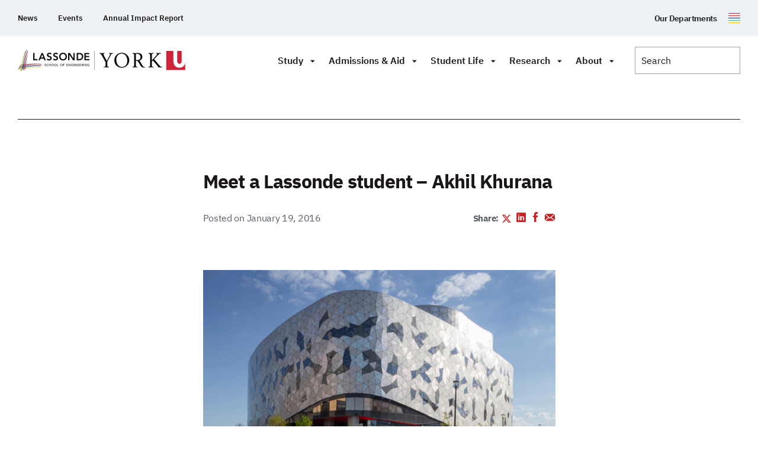

--- FILE ---
content_type: text/html; charset=UTF-8
request_url: https://lassonde.yorku.ca/meet-lassonde-student-akhil-khurana
body_size: 43910
content:
<!doctype html>
<html class="no-js" lang="en-CA">

    <head>
                    <script>(function (w, d, s, l, i) {
                w[l] = w[l] || [];
                w[l].push({
                    'gtm.start': new Date().getTime(), event: 'gtm.js'
                });
                var f                          = d.getElementsByTagName(s)[0],
                    j = d.createElement(s), dl = l != 'dataLayer' ? '&l=' + l : '';
                j.async                        = true;
                j.src                          =
                    'https://www.googletagmanager.com/gtm.js?id=' + i + dl;
                f.parentNode.insertBefore(j, f);
            })(window, document, 'script', 'dataLayer', 'GTM-NCQ33LD');</script>
                    <meta charset="UTF-8">
        <meta http-equiv="X-UA-Compatible" content="IE=edge"><script type="text/javascript">(window.NREUM||(NREUM={})).init={ajax:{deny_list:["bam.nr-data.net"]},feature_flags:["soft_nav"]};(window.NREUM||(NREUM={})).loader_config={licenseKey:"NRJS-2942b946fc0dba462fc",applicationID:"979560139",browserID:"1133732263"};;/*! For license information please see nr-loader-rum-1.306.0.min.js.LICENSE.txt */
(()=>{var e,t,r={122:(e,t,r)=>{"use strict";r.d(t,{a:()=>i});var n=r(944);function i(e,t){try{if(!e||"object"!=typeof e)return(0,n.R)(3);if(!t||"object"!=typeof t)return(0,n.R)(4);const r=Object.create(Object.getPrototypeOf(t),Object.getOwnPropertyDescriptors(t)),a=0===Object.keys(r).length?e:r;for(let o in a)if(void 0!==e[o])try{if(null===e[o]){r[o]=null;continue}Array.isArray(e[o])&&Array.isArray(t[o])?r[o]=Array.from(new Set([...e[o],...t[o]])):"object"==typeof e[o]&&"object"==typeof t[o]?r[o]=i(e[o],t[o]):r[o]=e[o]}catch(e){r[o]||(0,n.R)(1,e)}return r}catch(e){(0,n.R)(2,e)}}},154:(e,t,r)=>{"use strict";r.d(t,{OF:()=>c,RI:()=>i,WN:()=>u,bv:()=>a,eN:()=>l,gm:()=>o,mw:()=>s,sb:()=>d});var n=r(863);const i="undefined"!=typeof window&&!!window.document,a="undefined"!=typeof WorkerGlobalScope&&("undefined"!=typeof self&&self instanceof WorkerGlobalScope&&self.navigator instanceof WorkerNavigator||"undefined"!=typeof globalThis&&globalThis instanceof WorkerGlobalScope&&globalThis.navigator instanceof WorkerNavigator),o=i?window:"undefined"!=typeof WorkerGlobalScope&&("undefined"!=typeof self&&self instanceof WorkerGlobalScope&&self||"undefined"!=typeof globalThis&&globalThis instanceof WorkerGlobalScope&&globalThis),s=Boolean("hidden"===o?.document?.visibilityState),c=/iPad|iPhone|iPod/.test(o.navigator?.userAgent),d=c&&"undefined"==typeof SharedWorker,u=((()=>{const e=o.navigator?.userAgent?.match(/Firefox[/\s](\d+\.\d+)/);Array.isArray(e)&&e.length>=2&&e[1]})(),Date.now()-(0,n.t)()),l=()=>"undefined"!=typeof PerformanceNavigationTiming&&o?.performance?.getEntriesByType("navigation")?.[0]?.responseStart},163:(e,t,r)=>{"use strict";r.d(t,{j:()=>E});var n=r(384),i=r(741);var a=r(555);r(860).K7.genericEvents;const o="experimental.resources",s="register",c=e=>{if(!e||"string"!=typeof e)return!1;try{document.createDocumentFragment().querySelector(e)}catch{return!1}return!0};var d=r(614),u=r(944),l=r(122);const f="[data-nr-mask]",g=e=>(0,l.a)(e,(()=>{const e={feature_flags:[],experimental:{allow_registered_children:!1,resources:!1},mask_selector:"*",block_selector:"[data-nr-block]",mask_input_options:{color:!1,date:!1,"datetime-local":!1,email:!1,month:!1,number:!1,range:!1,search:!1,tel:!1,text:!1,time:!1,url:!1,week:!1,textarea:!1,select:!1,password:!0}};return{ajax:{deny_list:void 0,block_internal:!0,enabled:!0,autoStart:!0},api:{get allow_registered_children(){return e.feature_flags.includes(s)||e.experimental.allow_registered_children},set allow_registered_children(t){e.experimental.allow_registered_children=t},duplicate_registered_data:!1},browser_consent_mode:{enabled:!1},distributed_tracing:{enabled:void 0,exclude_newrelic_header:void 0,cors_use_newrelic_header:void 0,cors_use_tracecontext_headers:void 0,allowed_origins:void 0},get feature_flags(){return e.feature_flags},set feature_flags(t){e.feature_flags=t},generic_events:{enabled:!0,autoStart:!0},harvest:{interval:30},jserrors:{enabled:!0,autoStart:!0},logging:{enabled:!0,autoStart:!0},metrics:{enabled:!0,autoStart:!0},obfuscate:void 0,page_action:{enabled:!0},page_view_event:{enabled:!0,autoStart:!0},page_view_timing:{enabled:!0,autoStart:!0},performance:{capture_marks:!1,capture_measures:!1,capture_detail:!0,resources:{get enabled(){return e.feature_flags.includes(o)||e.experimental.resources},set enabled(t){e.experimental.resources=t},asset_types:[],first_party_domains:[],ignore_newrelic:!0}},privacy:{cookies_enabled:!0},proxy:{assets:void 0,beacon:void 0},session:{expiresMs:d.wk,inactiveMs:d.BB},session_replay:{autoStart:!0,enabled:!1,preload:!1,sampling_rate:10,error_sampling_rate:100,collect_fonts:!1,inline_images:!1,fix_stylesheets:!0,mask_all_inputs:!0,get mask_text_selector(){return e.mask_selector},set mask_text_selector(t){c(t)?e.mask_selector="".concat(t,",").concat(f):""===t||null===t?e.mask_selector=f:(0,u.R)(5,t)},get block_class(){return"nr-block"},get ignore_class(){return"nr-ignore"},get mask_text_class(){return"nr-mask"},get block_selector(){return e.block_selector},set block_selector(t){c(t)?e.block_selector+=",".concat(t):""!==t&&(0,u.R)(6,t)},get mask_input_options(){return e.mask_input_options},set mask_input_options(t){t&&"object"==typeof t?e.mask_input_options={...t,password:!0}:(0,u.R)(7,t)}},session_trace:{enabled:!0,autoStart:!0},soft_navigations:{enabled:!0,autoStart:!0},spa:{enabled:!0,autoStart:!0},ssl:void 0,user_actions:{enabled:!0,elementAttributes:["id","className","tagName","type"]}}})());var p=r(154),m=r(324);let h=0;const v={buildEnv:m.F3,distMethod:m.Xs,version:m.xv,originTime:p.WN},b={consented:!1},y={appMetadata:{},get consented(){return this.session?.state?.consent||b.consented},set consented(e){b.consented=e},customTransaction:void 0,denyList:void 0,disabled:!1,harvester:void 0,isolatedBacklog:!1,isRecording:!1,loaderType:void 0,maxBytes:3e4,obfuscator:void 0,onerror:void 0,ptid:void 0,releaseIds:{},session:void 0,timeKeeper:void 0,registeredEntities:[],jsAttributesMetadata:{bytes:0},get harvestCount(){return++h}},_=e=>{const t=(0,l.a)(e,y),r=Object.keys(v).reduce((e,t)=>(e[t]={value:v[t],writable:!1,configurable:!0,enumerable:!0},e),{});return Object.defineProperties(t,r)};var w=r(701);const x=e=>{const t=e.startsWith("http");e+="/",r.p=t?e:"https://"+e};var S=r(836),k=r(241);const R={accountID:void 0,trustKey:void 0,agentID:void 0,licenseKey:void 0,applicationID:void 0,xpid:void 0},A=e=>(0,l.a)(e,R),T=new Set;function E(e,t={},r,o){let{init:s,info:c,loader_config:d,runtime:u={},exposed:l=!0}=t;if(!c){const e=(0,n.pV)();s=e.init,c=e.info,d=e.loader_config}e.init=g(s||{}),e.loader_config=A(d||{}),c.jsAttributes??={},p.bv&&(c.jsAttributes.isWorker=!0),e.info=(0,a.D)(c);const f=e.init,m=[c.beacon,c.errorBeacon];T.has(e.agentIdentifier)||(f.proxy.assets&&(x(f.proxy.assets),m.push(f.proxy.assets)),f.proxy.beacon&&m.push(f.proxy.beacon),e.beacons=[...m],function(e){const t=(0,n.pV)();Object.getOwnPropertyNames(i.W.prototype).forEach(r=>{const n=i.W.prototype[r];if("function"!=typeof n||"constructor"===n)return;let a=t[r];e[r]&&!1!==e.exposed&&"micro-agent"!==e.runtime?.loaderType&&(t[r]=(...t)=>{const n=e[r](...t);return a?a(...t):n})})}(e),(0,n.US)("activatedFeatures",w.B),e.runSoftNavOverSpa&&=!0===f.soft_navigations.enabled&&f.feature_flags.includes("soft_nav")),u.denyList=[...f.ajax.deny_list||[],...f.ajax.block_internal?m:[]],u.ptid=e.agentIdentifier,u.loaderType=r,e.runtime=_(u),T.has(e.agentIdentifier)||(e.ee=S.ee.get(e.agentIdentifier),e.exposed=l,(0,k.W)({agentIdentifier:e.agentIdentifier,drained:!!w.B?.[e.agentIdentifier],type:"lifecycle",name:"initialize",feature:void 0,data:e.config})),T.add(e.agentIdentifier)}},234:(e,t,r)=>{"use strict";r.d(t,{W:()=>a});var n=r(836),i=r(687);class a{constructor(e,t){this.agentIdentifier=e,this.ee=n.ee.get(e),this.featureName=t,this.blocked=!1}deregisterDrain(){(0,i.x3)(this.agentIdentifier,this.featureName)}}},241:(e,t,r)=>{"use strict";r.d(t,{W:()=>a});var n=r(154);const i="newrelic";function a(e={}){try{n.gm.dispatchEvent(new CustomEvent(i,{detail:e}))}catch(e){}}},261:(e,t,r)=>{"use strict";r.d(t,{$9:()=>d,BL:()=>s,CH:()=>g,Dl:()=>_,Fw:()=>y,PA:()=>h,Pl:()=>n,Pv:()=>k,Tb:()=>l,U2:()=>a,V1:()=>S,Wb:()=>x,bt:()=>b,cD:()=>v,d3:()=>w,dT:()=>c,eY:()=>p,fF:()=>f,hG:()=>i,k6:()=>o,nb:()=>m,o5:()=>u});const n="api-",i="addPageAction",a="addToTrace",o="addRelease",s="finished",c="interaction",d="log",u="noticeError",l="pauseReplay",f="recordCustomEvent",g="recordReplay",p="register",m="setApplicationVersion",h="setCurrentRouteName",v="setCustomAttribute",b="setErrorHandler",y="setPageViewName",_="setUserId",w="start",x="wrapLogger",S="measure",k="consent"},289:(e,t,r)=>{"use strict";r.d(t,{GG:()=>o,Qr:()=>c,sB:()=>s});var n=r(878),i=r(389);function a(){return"undefined"==typeof document||"complete"===document.readyState}function o(e,t){if(a())return e();const r=(0,i.J)(e),o=setInterval(()=>{a()&&(clearInterval(o),r())},500);(0,n.sp)("load",r,t)}function s(e){if(a())return e();(0,n.DD)("DOMContentLoaded",e)}function c(e){if(a())return e();(0,n.sp)("popstate",e)}},324:(e,t,r)=>{"use strict";r.d(t,{F3:()=>i,Xs:()=>a,xv:()=>n});const n="1.306.0",i="PROD",a="CDN"},374:(e,t,r)=>{r.nc=(()=>{try{return document?.currentScript?.nonce}catch(e){}return""})()},384:(e,t,r)=>{"use strict";r.d(t,{NT:()=>o,US:()=>u,Zm:()=>s,bQ:()=>d,dV:()=>c,pV:()=>l});var n=r(154),i=r(863),a=r(910);const o={beacon:"bam.nr-data.net",errorBeacon:"bam.nr-data.net"};function s(){return n.gm.NREUM||(n.gm.NREUM={}),void 0===n.gm.newrelic&&(n.gm.newrelic=n.gm.NREUM),n.gm.NREUM}function c(){let e=s();return e.o||(e.o={ST:n.gm.setTimeout,SI:n.gm.setImmediate||n.gm.setInterval,CT:n.gm.clearTimeout,XHR:n.gm.XMLHttpRequest,REQ:n.gm.Request,EV:n.gm.Event,PR:n.gm.Promise,MO:n.gm.MutationObserver,FETCH:n.gm.fetch,WS:n.gm.WebSocket},(0,a.i)(...Object.values(e.o))),e}function d(e,t){let r=s();r.initializedAgents??={},t.initializedAt={ms:(0,i.t)(),date:new Date},r.initializedAgents[e]=t}function u(e,t){s()[e]=t}function l(){return function(){let e=s();const t=e.info||{};e.info={beacon:o.beacon,errorBeacon:o.errorBeacon,...t}}(),function(){let e=s();const t=e.init||{};e.init={...t}}(),c(),function(){let e=s();const t=e.loader_config||{};e.loader_config={...t}}(),s()}},389:(e,t,r)=>{"use strict";function n(e,t=500,r={}){const n=r?.leading||!1;let i;return(...r)=>{n&&void 0===i&&(e.apply(this,r),i=setTimeout(()=>{i=clearTimeout(i)},t)),n||(clearTimeout(i),i=setTimeout(()=>{e.apply(this,r)},t))}}function i(e){let t=!1;return(...r)=>{t||(t=!0,e.apply(this,r))}}r.d(t,{J:()=>i,s:()=>n})},555:(e,t,r)=>{"use strict";r.d(t,{D:()=>s,f:()=>o});var n=r(384),i=r(122);const a={beacon:n.NT.beacon,errorBeacon:n.NT.errorBeacon,licenseKey:void 0,applicationID:void 0,sa:void 0,queueTime:void 0,applicationTime:void 0,ttGuid:void 0,user:void 0,account:void 0,product:void 0,extra:void 0,jsAttributes:{},userAttributes:void 0,atts:void 0,transactionName:void 0,tNamePlain:void 0};function o(e){try{return!!e.licenseKey&&!!e.errorBeacon&&!!e.applicationID}catch(e){return!1}}const s=e=>(0,i.a)(e,a)},566:(e,t,r)=>{"use strict";r.d(t,{LA:()=>s,bz:()=>o});var n=r(154);const i="xxxxxxxx-xxxx-4xxx-yxxx-xxxxxxxxxxxx";function a(e,t){return e?15&e[t]:16*Math.random()|0}function o(){const e=n.gm?.crypto||n.gm?.msCrypto;let t,r=0;return e&&e.getRandomValues&&(t=e.getRandomValues(new Uint8Array(30))),i.split("").map(e=>"x"===e?a(t,r++).toString(16):"y"===e?(3&a()|8).toString(16):e).join("")}function s(e){const t=n.gm?.crypto||n.gm?.msCrypto;let r,i=0;t&&t.getRandomValues&&(r=t.getRandomValues(new Uint8Array(e)));const o=[];for(var s=0;s<e;s++)o.push(a(r,i++).toString(16));return o.join("")}},606:(e,t,r)=>{"use strict";r.d(t,{i:()=>a});var n=r(908);a.on=o;var i=a.handlers={};function a(e,t,r,a){o(a||n.d,i,e,t,r)}function o(e,t,r,i,a){a||(a="feature"),e||(e=n.d);var o=t[a]=t[a]||{};(o[r]=o[r]||[]).push([e,i])}},607:(e,t,r)=>{"use strict";r.d(t,{W:()=>n});const n=(0,r(566).bz)()},614:(e,t,r)=>{"use strict";r.d(t,{BB:()=>o,H3:()=>n,g:()=>d,iL:()=>c,tS:()=>s,uh:()=>i,wk:()=>a});const n="NRBA",i="SESSION",a=144e5,o=18e5,s={STARTED:"session-started",PAUSE:"session-pause",RESET:"session-reset",RESUME:"session-resume",UPDATE:"session-update"},c={SAME_TAB:"same-tab",CROSS_TAB:"cross-tab"},d={OFF:0,FULL:1,ERROR:2}},630:(e,t,r)=>{"use strict";r.d(t,{T:()=>n});const n=r(860).K7.pageViewEvent},646:(e,t,r)=>{"use strict";r.d(t,{y:()=>n});class n{constructor(e){this.contextId=e}}},687:(e,t,r)=>{"use strict";r.d(t,{Ak:()=>d,Ze:()=>f,x3:()=>u});var n=r(241),i=r(836),a=r(606),o=r(860),s=r(646);const c={};function d(e,t){const r={staged:!1,priority:o.P3[t]||0};l(e),c[e].get(t)||c[e].set(t,r)}function u(e,t){e&&c[e]&&(c[e].get(t)&&c[e].delete(t),p(e,t,!1),c[e].size&&g(e))}function l(e){if(!e)throw new Error("agentIdentifier required");c[e]||(c[e]=new Map)}function f(e="",t="feature",r=!1){if(l(e),!e||!c[e].get(t)||r)return p(e,t);c[e].get(t).staged=!0,g(e)}function g(e){const t=Array.from(c[e]);t.every(([e,t])=>t.staged)&&(t.sort((e,t)=>e[1].priority-t[1].priority),t.forEach(([t])=>{c[e].delete(t),p(e,t)}))}function p(e,t,r=!0){const o=e?i.ee.get(e):i.ee,c=a.i.handlers;if(!o.aborted&&o.backlog&&c){if((0,n.W)({agentIdentifier:e,type:"lifecycle",name:"drain",feature:t}),r){const e=o.backlog[t],r=c[t];if(r){for(let t=0;e&&t<e.length;++t)m(e[t],r);Object.entries(r).forEach(([e,t])=>{Object.values(t||{}).forEach(t=>{t[0]?.on&&t[0]?.context()instanceof s.y&&t[0].on(e,t[1])})})}}o.isolatedBacklog||delete c[t],o.backlog[t]=null,o.emit("drain-"+t,[])}}function m(e,t){var r=e[1];Object.values(t[r]||{}).forEach(t=>{var r=e[0];if(t[0]===r){var n=t[1],i=e[3],a=e[2];n.apply(i,a)}})}},699:(e,t,r)=>{"use strict";r.d(t,{It:()=>a,KC:()=>s,No:()=>i,qh:()=>o});var n=r(860);const i=16e3,a=1e6,o="SESSION_ERROR",s={[n.K7.logging]:!0,[n.K7.genericEvents]:!1,[n.K7.jserrors]:!1,[n.K7.ajax]:!1}},701:(e,t,r)=>{"use strict";r.d(t,{B:()=>a,t:()=>o});var n=r(241);const i=new Set,a={};function o(e,t){const r=t.agentIdentifier;a[r]??={},e&&"object"==typeof e&&(i.has(r)||(t.ee.emit("rumresp",[e]),a[r]=e,i.add(r),(0,n.W)({agentIdentifier:r,loaded:!0,drained:!0,type:"lifecycle",name:"load",feature:void 0,data:e})))}},741:(e,t,r)=>{"use strict";r.d(t,{W:()=>a});var n=r(944),i=r(261);class a{#e(e,...t){if(this[e]!==a.prototype[e])return this[e](...t);(0,n.R)(35,e)}addPageAction(e,t){return this.#e(i.hG,e,t)}register(e){return this.#e(i.eY,e)}recordCustomEvent(e,t){return this.#e(i.fF,e,t)}setPageViewName(e,t){return this.#e(i.Fw,e,t)}setCustomAttribute(e,t,r){return this.#e(i.cD,e,t,r)}noticeError(e,t){return this.#e(i.o5,e,t)}setUserId(e){return this.#e(i.Dl,e)}setApplicationVersion(e){return this.#e(i.nb,e)}setErrorHandler(e){return this.#e(i.bt,e)}addRelease(e,t){return this.#e(i.k6,e,t)}log(e,t){return this.#e(i.$9,e,t)}start(){return this.#e(i.d3)}finished(e){return this.#e(i.BL,e)}recordReplay(){return this.#e(i.CH)}pauseReplay(){return this.#e(i.Tb)}addToTrace(e){return this.#e(i.U2,e)}setCurrentRouteName(e){return this.#e(i.PA,e)}interaction(e){return this.#e(i.dT,e)}wrapLogger(e,t,r){return this.#e(i.Wb,e,t,r)}measure(e,t){return this.#e(i.V1,e,t)}consent(e){return this.#e(i.Pv,e)}}},782:(e,t,r)=>{"use strict";r.d(t,{T:()=>n});const n=r(860).K7.pageViewTiming},836:(e,t,r)=>{"use strict";r.d(t,{P:()=>s,ee:()=>c});var n=r(384),i=r(990),a=r(646),o=r(607);const s="nr@context:".concat(o.W),c=function e(t,r){var n={},o={},u={},l=!1;try{l=16===r.length&&d.initializedAgents?.[r]?.runtime.isolatedBacklog}catch(e){}var f={on:p,addEventListener:p,removeEventListener:function(e,t){var r=n[e];if(!r)return;for(var i=0;i<r.length;i++)r[i]===t&&r.splice(i,1)},emit:function(e,r,n,i,a){!1!==a&&(a=!0);if(c.aborted&&!i)return;t&&a&&t.emit(e,r,n);var s=g(n);m(e).forEach(e=>{e.apply(s,r)});var d=v()[o[e]];d&&d.push([f,e,r,s]);return s},get:h,listeners:m,context:g,buffer:function(e,t){const r=v();if(t=t||"feature",f.aborted)return;Object.entries(e||{}).forEach(([e,n])=>{o[n]=t,t in r||(r[t]=[])})},abort:function(){f._aborted=!0,Object.keys(f.backlog).forEach(e=>{delete f.backlog[e]})},isBuffering:function(e){return!!v()[o[e]]},debugId:r,backlog:l?{}:t&&"object"==typeof t.backlog?t.backlog:{},isolatedBacklog:l};return Object.defineProperty(f,"aborted",{get:()=>{let e=f._aborted||!1;return e||(t&&(e=t.aborted),e)}}),f;function g(e){return e&&e instanceof a.y?e:e?(0,i.I)(e,s,()=>new a.y(s)):new a.y(s)}function p(e,t){n[e]=m(e).concat(t)}function m(e){return n[e]||[]}function h(t){return u[t]=u[t]||e(f,t)}function v(){return f.backlog}}(void 0,"globalEE"),d=(0,n.Zm)();d.ee||(d.ee=c)},843:(e,t,r)=>{"use strict";r.d(t,{G:()=>a,u:()=>i});var n=r(878);function i(e,t=!1,r,i){(0,n.DD)("visibilitychange",function(){if(t)return void("hidden"===document.visibilityState&&e());e(document.visibilityState)},r,i)}function a(e,t,r){(0,n.sp)("pagehide",e,t,r)}},860:(e,t,r)=>{"use strict";r.d(t,{$J:()=>u,K7:()=>c,P3:()=>d,XX:()=>i,Yy:()=>s,df:()=>a,qY:()=>n,v4:()=>o});const n="events",i="jserrors",a="browser/blobs",o="rum",s="browser/logs",c={ajax:"ajax",genericEvents:"generic_events",jserrors:i,logging:"logging",metrics:"metrics",pageAction:"page_action",pageViewEvent:"page_view_event",pageViewTiming:"page_view_timing",sessionReplay:"session_replay",sessionTrace:"session_trace",softNav:"soft_navigations",spa:"spa"},d={[c.pageViewEvent]:1,[c.pageViewTiming]:2,[c.metrics]:3,[c.jserrors]:4,[c.spa]:5,[c.ajax]:6,[c.sessionTrace]:7,[c.softNav]:8,[c.sessionReplay]:9,[c.logging]:10,[c.genericEvents]:11},u={[c.pageViewEvent]:o,[c.pageViewTiming]:n,[c.ajax]:n,[c.spa]:n,[c.softNav]:n,[c.metrics]:i,[c.jserrors]:i,[c.sessionTrace]:a,[c.sessionReplay]:a,[c.logging]:s,[c.genericEvents]:"ins"}},863:(e,t,r)=>{"use strict";function n(){return Math.floor(performance.now())}r.d(t,{t:()=>n})},878:(e,t,r)=>{"use strict";function n(e,t){return{capture:e,passive:!1,signal:t}}function i(e,t,r=!1,i){window.addEventListener(e,t,n(r,i))}function a(e,t,r=!1,i){document.addEventListener(e,t,n(r,i))}r.d(t,{DD:()=>a,jT:()=>n,sp:()=>i})},908:(e,t,r)=>{"use strict";r.d(t,{d:()=>n,p:()=>i});var n=r(836).ee.get("handle");function i(e,t,r,i,a){a?(a.buffer([e],i),a.emit(e,t,r)):(n.buffer([e],i),n.emit(e,t,r))}},910:(e,t,r)=>{"use strict";r.d(t,{i:()=>a});var n=r(944);const i=new Map;function a(...e){return e.every(e=>{if(i.has(e))return i.get(e);const t="function"==typeof e?e.toString():"",r=t.includes("[native code]"),a=t.includes("nrWrapper");return r||a||(0,n.R)(64,e?.name||t),i.set(e,r),r})}},944:(e,t,r)=>{"use strict";r.d(t,{R:()=>i});var n=r(241);function i(e,t){"function"==typeof console.debug&&(console.debug("New Relic Warning: https://github.com/newrelic/newrelic-browser-agent/blob/main/docs/warning-codes.md#".concat(e),t),(0,n.W)({agentIdentifier:null,drained:null,type:"data",name:"warn",feature:"warn",data:{code:e,secondary:t}}))}},969:(e,t,r)=>{"use strict";r.d(t,{TZ:()=>n,XG:()=>s,rs:()=>i,xV:()=>o,z_:()=>a});const n=r(860).K7.metrics,i="sm",a="cm",o="storeSupportabilityMetrics",s="storeEventMetrics"},990:(e,t,r)=>{"use strict";r.d(t,{I:()=>i});var n=Object.prototype.hasOwnProperty;function i(e,t,r){if(n.call(e,t))return e[t];var i=r();if(Object.defineProperty&&Object.keys)try{return Object.defineProperty(e,t,{value:i,writable:!0,enumerable:!1}),i}catch(e){}return e[t]=i,i}}},n={};function i(e){var t=n[e];if(void 0!==t)return t.exports;var a=n[e]={exports:{}};return r[e](a,a.exports,i),a.exports}i.m=r,i.d=(e,t)=>{for(var r in t)i.o(t,r)&&!i.o(e,r)&&Object.defineProperty(e,r,{enumerable:!0,get:t[r]})},i.f={},i.e=e=>Promise.all(Object.keys(i.f).reduce((t,r)=>(i.f[r](e,t),t),[])),i.u=e=>"nr-rum-1.306.0.min.js",i.o=(e,t)=>Object.prototype.hasOwnProperty.call(e,t),e={},t="NRBA-1.306.0.PROD:",i.l=(r,n,a,o)=>{if(e[r])e[r].push(n);else{var s,c;if(void 0!==a)for(var d=document.getElementsByTagName("script"),u=0;u<d.length;u++){var l=d[u];if(l.getAttribute("src")==r||l.getAttribute("data-webpack")==t+a){s=l;break}}if(!s){c=!0;var f={296:"sha512-XHJAyYwsxAD4jnOFenBf2aq49/pv28jKOJKs7YGQhagYYI2Zk8nHflZPdd7WiilkmEkgIZQEFX4f1AJMoyzKwA=="};(s=document.createElement("script")).charset="utf-8",i.nc&&s.setAttribute("nonce",i.nc),s.setAttribute("data-webpack",t+a),s.src=r,0!==s.src.indexOf(window.location.origin+"/")&&(s.crossOrigin="anonymous"),f[o]&&(s.integrity=f[o])}e[r]=[n];var g=(t,n)=>{s.onerror=s.onload=null,clearTimeout(p);var i=e[r];if(delete e[r],s.parentNode&&s.parentNode.removeChild(s),i&&i.forEach(e=>e(n)),t)return t(n)},p=setTimeout(g.bind(null,void 0,{type:"timeout",target:s}),12e4);s.onerror=g.bind(null,s.onerror),s.onload=g.bind(null,s.onload),c&&document.head.appendChild(s)}},i.r=e=>{"undefined"!=typeof Symbol&&Symbol.toStringTag&&Object.defineProperty(e,Symbol.toStringTag,{value:"Module"}),Object.defineProperty(e,"__esModule",{value:!0})},i.p="https://js-agent.newrelic.com/",(()=>{var e={374:0,840:0};i.f.j=(t,r)=>{var n=i.o(e,t)?e[t]:void 0;if(0!==n)if(n)r.push(n[2]);else{var a=new Promise((r,i)=>n=e[t]=[r,i]);r.push(n[2]=a);var o=i.p+i.u(t),s=new Error;i.l(o,r=>{if(i.o(e,t)&&(0!==(n=e[t])&&(e[t]=void 0),n)){var a=r&&("load"===r.type?"missing":r.type),o=r&&r.target&&r.target.src;s.message="Loading chunk "+t+" failed: ("+a+": "+o+")",s.name="ChunkLoadError",s.type=a,s.request=o,n[1](s)}},"chunk-"+t,t)}};var t=(t,r)=>{var n,a,[o,s,c]=r,d=0;if(o.some(t=>0!==e[t])){for(n in s)i.o(s,n)&&(i.m[n]=s[n]);if(c)c(i)}for(t&&t(r);d<o.length;d++)a=o[d],i.o(e,a)&&e[a]&&e[a][0](),e[a]=0},r=self["webpackChunk:NRBA-1.306.0.PROD"]=self["webpackChunk:NRBA-1.306.0.PROD"]||[];r.forEach(t.bind(null,0)),r.push=t.bind(null,r.push.bind(r))})(),(()=>{"use strict";i(374);var e=i(566),t=i(741);class r extends t.W{agentIdentifier=(0,e.LA)(16)}var n=i(860);const a=Object.values(n.K7);var o=i(163);var s=i(908),c=i(863),d=i(261),u=i(241),l=i(944),f=i(701),g=i(969);function p(e,t,i,a){const o=a||i;!o||o[e]&&o[e]!==r.prototype[e]||(o[e]=function(){(0,s.p)(g.xV,["API/"+e+"/called"],void 0,n.K7.metrics,i.ee),(0,u.W)({agentIdentifier:i.agentIdentifier,drained:!!f.B?.[i.agentIdentifier],type:"data",name:"api",feature:d.Pl+e,data:{}});try{return t.apply(this,arguments)}catch(e){(0,l.R)(23,e)}})}function m(e,t,r,n,i){const a=e.info;null===r?delete a.jsAttributes[t]:a.jsAttributes[t]=r,(i||null===r)&&(0,s.p)(d.Pl+n,[(0,c.t)(),t,r],void 0,"session",e.ee)}var h=i(687),v=i(234),b=i(289),y=i(154),_=i(384);const w=e=>y.RI&&!0===e?.privacy.cookies_enabled;function x(e){return!!(0,_.dV)().o.MO&&w(e)&&!0===e?.session_trace.enabled}var S=i(389),k=i(699);class R extends v.W{constructor(e,t){super(e.agentIdentifier,t),this.agentRef=e,this.abortHandler=void 0,this.featAggregate=void 0,this.loadedSuccessfully=void 0,this.onAggregateImported=new Promise(e=>{this.loadedSuccessfully=e}),this.deferred=Promise.resolve(),!1===e.init[this.featureName].autoStart?this.deferred=new Promise((t,r)=>{this.ee.on("manual-start-all",(0,S.J)(()=>{(0,h.Ak)(e.agentIdentifier,this.featureName),t()}))}):(0,h.Ak)(e.agentIdentifier,t)}importAggregator(e,t,r={}){if(this.featAggregate)return;const n=async()=>{let n;await this.deferred;try{if(w(e.init)){const{setupAgentSession:t}=await i.e(296).then(i.bind(i,305));n=t(e)}}catch(e){(0,l.R)(20,e),this.ee.emit("internal-error",[e]),(0,s.p)(k.qh,[e],void 0,this.featureName,this.ee)}try{if(!this.#t(this.featureName,n,e.init))return(0,h.Ze)(this.agentIdentifier,this.featureName),void this.loadedSuccessfully(!1);const{Aggregate:i}=await t();this.featAggregate=new i(e,r),e.runtime.harvester.initializedAggregates.push(this.featAggregate),this.loadedSuccessfully(!0)}catch(e){(0,l.R)(34,e),this.abortHandler?.(),(0,h.Ze)(this.agentIdentifier,this.featureName,!0),this.loadedSuccessfully(!1),this.ee&&this.ee.abort()}};y.RI?(0,b.GG)(()=>n(),!0):n()}#t(e,t,r){if(this.blocked)return!1;switch(e){case n.K7.sessionReplay:return x(r)&&!!t;case n.K7.sessionTrace:return!!t;default:return!0}}}var A=i(630),T=i(614);class E extends R{static featureName=A.T;constructor(e){var t;super(e,A.T),this.setupInspectionEvents(e.agentIdentifier),t=e,p(d.Fw,function(e,r){"string"==typeof e&&("/"!==e.charAt(0)&&(e="/"+e),t.runtime.customTransaction=(r||"http://custom.transaction")+e,(0,s.p)(d.Pl+d.Fw,[(0,c.t)()],void 0,void 0,t.ee))},t),this.importAggregator(e,()=>i.e(296).then(i.bind(i,943)))}setupInspectionEvents(e){const t=(t,r)=>{t&&(0,u.W)({agentIdentifier:e,timeStamp:t.timeStamp,loaded:"complete"===t.target.readyState,type:"window",name:r,data:t.target.location+""})};(0,b.sB)(e=>{t(e,"DOMContentLoaded")}),(0,b.GG)(e=>{t(e,"load")}),(0,b.Qr)(e=>{t(e,"navigate")}),this.ee.on(T.tS.UPDATE,(t,r)=>{(0,u.W)({agentIdentifier:e,type:"lifecycle",name:"session",data:r})})}}var N=i(843),I=i(782);class j extends R{static featureName=I.T;constructor(e){super(e,I.T),y.RI&&((0,N.u)(()=>(0,s.p)("docHidden",[(0,c.t)()],void 0,I.T,this.ee),!0),(0,N.G)(()=>(0,s.p)("winPagehide",[(0,c.t)()],void 0,I.T,this.ee)),this.importAggregator(e,()=>i.e(296).then(i.bind(i,117))))}}class P extends R{static featureName=g.TZ;constructor(e){super(e,g.TZ),y.RI&&document.addEventListener("securitypolicyviolation",e=>{(0,s.p)(g.xV,["Generic/CSPViolation/Detected"],void 0,this.featureName,this.ee)}),this.importAggregator(e,()=>i.e(296).then(i.bind(i,623)))}}new class extends r{constructor(e){var t;(super(),y.gm)?(this.features={},(0,_.bQ)(this.agentIdentifier,this),this.desiredFeatures=new Set(e.features||[]),this.desiredFeatures.add(E),this.runSoftNavOverSpa=[...this.desiredFeatures].some(e=>e.featureName===n.K7.softNav),(0,o.j)(this,e,e.loaderType||"agent"),t=this,p(d.cD,function(e,r,n=!1){if("string"==typeof e){if(["string","number","boolean"].includes(typeof r)||null===r)return m(t,e,r,d.cD,n);(0,l.R)(40,typeof r)}else(0,l.R)(39,typeof e)},t),function(e){p(d.Dl,function(t){if("string"==typeof t||null===t)return m(e,"enduser.id",t,d.Dl,!0);(0,l.R)(41,typeof t)},e)}(this),function(e){p(d.nb,function(t){if("string"==typeof t||null===t)return m(e,"application.version",t,d.nb,!1);(0,l.R)(42,typeof t)},e)}(this),function(e){p(d.d3,function(){e.ee.emit("manual-start-all")},e)}(this),function(e){p(d.Pv,function(t=!0){if("boolean"==typeof t){if((0,s.p)(d.Pl+d.Pv,[t],void 0,"session",e.ee),e.runtime.consented=t,t){const t=e.features.page_view_event;t.onAggregateImported.then(e=>{const r=t.featAggregate;e&&!r.sentRum&&r.sendRum()})}}else(0,l.R)(65,typeof t)},e)}(this),this.run()):(0,l.R)(21)}get config(){return{info:this.info,init:this.init,loader_config:this.loader_config,runtime:this.runtime}}get api(){return this}run(){try{const e=function(e){const t={};return a.forEach(r=>{t[r]=!!e[r]?.enabled}),t}(this.init),t=[...this.desiredFeatures];t.sort((e,t)=>n.P3[e.featureName]-n.P3[t.featureName]),t.forEach(t=>{if(!e[t.featureName]&&t.featureName!==n.K7.pageViewEvent)return;if(this.runSoftNavOverSpa&&t.featureName===n.K7.spa)return;if(!this.runSoftNavOverSpa&&t.featureName===n.K7.softNav)return;const r=function(e){switch(e){case n.K7.ajax:return[n.K7.jserrors];case n.K7.sessionTrace:return[n.K7.ajax,n.K7.pageViewEvent];case n.K7.sessionReplay:return[n.K7.sessionTrace];case n.K7.pageViewTiming:return[n.K7.pageViewEvent];default:return[]}}(t.featureName).filter(e=>!(e in this.features));r.length>0&&(0,l.R)(36,{targetFeature:t.featureName,missingDependencies:r}),this.features[t.featureName]=new t(this)})}catch(e){(0,l.R)(22,e);for(const e in this.features)this.features[e].abortHandler?.();const t=(0,_.Zm)();delete t.initializedAgents[this.agentIdentifier]?.features,delete this.sharedAggregator;return t.ee.get(this.agentIdentifier).abort(),!1}}}({features:[E,j,P],loaderType:"lite"})})()})();</script>
        <meta name="viewport" content="width=device-width, initial-scale=1.0">
        <meta name="theme-color" content="#9e1a1c">

        <link rel="pingback" href="https://lassonde.yorku.ca/xmlrpc.php">
        <link rel="preconnect" href="https://www.googletagmanager.com">

        <meta name='robots' content='index, follow, max-image-preview:large, max-snippet:-1, max-video-preview:-1' />
	<style>img:is([sizes="auto" i], [sizes^="auto," i]) { contain-intrinsic-size: 3000px 1500px }</style>
	
	<!-- This site is optimized with the Yoast SEO Premium plugin v24.5 (Yoast SEO v25.5) - https://yoast.com/wordpress/plugins/seo/ -->
	<title>Meet a Lassonde student - Akhil Khurana | Lassonde School of Engineering</title>
	<link rel="canonical" href="https://lassonde.yorku.ca/meet-lassonde-student-akhil-khurana" />
	<meta property="og:locale" content="en_US" />
	<meta property="og:type" content="article" />
	<meta property="og:title" content="Meet a Lassonde student - Akhil Khurana" />
	<meta property="og:description" content="Akhil Khurana, a second-year Mechnical Engineering student at Lassonde School of Engineering, is featured in a new video, sharing his experience at Lassonde. In 2014, Akhil received a title of  Lassonde Scholar for his academic achievement and leadership skills. Akhil wanted to study Engineering because he had always been attracted to figuring out for himself..." />
	<meta property="og:url" content="https://lassonde.yorku.ca/meet-lassonde-student-akhil-khurana" />
	<meta property="og:site_name" content="Lassonde School of Engineering" />
	<meta property="article:publisher" content="https://www.facebook.com/lassondeschool/" />
	<meta property="article:published_time" content="2016-01-19T01:16:51+00:00" />
	<meta property="article:modified_time" content="2021-05-13T18:47:31+00:00" />
	<meta property="og:image" content="https://lassonde.yorku.ca/wp-content/uploads/BC-4_0-scaled.jpg" />
	<meta property="og:image:width" content="2560" />
	<meta property="og:image:height" content="1690" />
	<meta property="og:image:type" content="image/jpeg" />
	<meta name="author" content="stacy" />
	<meta name="twitter:card" content="summary_large_image" />
	<meta name="twitter:creator" content="@LassondeSchool" />
	<meta name="twitter:site" content="@LassondeSchool" />
	<meta name="twitter:label1" content="Written by" />
	<meta name="twitter:data1" content="stacy" />
	<meta name="twitter:label2" content="Est. reading time" />
	<meta name="twitter:data2" content="1 minute" />
	<script type="application/ld+json" class="yoast-schema-graph">{"@context":"https://schema.org","@graph":[{"@type":"Article","@id":"https://lassonde.yorku.ca/meet-lassonde-student-akhil-khurana#article","isPartOf":{"@id":"https://lassonde.yorku.ca/meet-lassonde-student-akhil-khurana"},"author":{"name":"stacy","@id":"https://lassonde.yorku.ca/#/schema/person/3afe584eb2389c0035cfa739e195f959"},"headline":"Meet a Lassonde student &#8211; Akhil Khurana","datePublished":"2016-01-19T01:16:51+00:00","dateModified":"2021-05-13T18:47:31+00:00","mainEntityOfPage":{"@id":"https://lassonde.yorku.ca/meet-lassonde-student-akhil-khurana"},"wordCount":91,"publisher":{"@id":"https://lassonde.yorku.ca/#organization"},"image":{"@id":"https://lassonde.yorku.ca/meet-lassonde-student-akhil-khurana#primaryimage"},"thumbnailUrl":"https://lassonde.yorku.ca/wp-content/uploads/BC-4_0-scaled.jpg","articleSection":["News"],"inLanguage":"en-CA"},{"@type":"WebPage","@id":"https://lassonde.yorku.ca/meet-lassonde-student-akhil-khurana","url":"https://lassonde.yorku.ca/meet-lassonde-student-akhil-khurana","name":"Meet a Lassonde student - Akhil Khurana | Lassonde School of Engineering","isPartOf":{"@id":"https://lassonde.yorku.ca/#website"},"primaryImageOfPage":{"@id":"https://lassonde.yorku.ca/meet-lassonde-student-akhil-khurana#primaryimage"},"image":{"@id":"https://lassonde.yorku.ca/meet-lassonde-student-akhil-khurana#primaryimage"},"thumbnailUrl":"https://lassonde.yorku.ca/wp-content/uploads/BC-4_0-scaled.jpg","datePublished":"2016-01-19T01:16:51+00:00","dateModified":"2021-05-13T18:47:31+00:00","breadcrumb":{"@id":"https://lassonde.yorku.ca/meet-lassonde-student-akhil-khurana#breadcrumb"},"inLanguage":"en-CA","potentialAction":[{"@type":"ReadAction","target":["https://lassonde.yorku.ca/meet-lassonde-student-akhil-khurana"]}]},{"@type":"ImageObject","inLanguage":"en-CA","@id":"https://lassonde.yorku.ca/meet-lassonde-student-akhil-khurana#primaryimage","url":"https://lassonde.yorku.ca/wp-content/uploads/BC-4_0-scaled.jpg","contentUrl":"https://lassonde.yorku.ca/wp-content/uploads/BC-4_0-scaled.jpg","width":2560,"height":1690,"caption":"Bergeron Centre"},{"@type":"BreadcrumbList","@id":"https://lassonde.yorku.ca/meet-lassonde-student-akhil-khurana#breadcrumb","itemListElement":[{"@type":"ListItem","position":1,"name":"Home","item":"https://lassonde.yorku.ca/"},{"@type":"ListItem","position":2,"name":"All Articles","item":"https://lassonde.yorku.ca/articles"},{"@type":"ListItem","position":3,"name":"Meet a Lassonde student &#8211; Akhil Khurana"}]},{"@type":"WebSite","@id":"https://lassonde.yorku.ca/#website","url":"https://lassonde.yorku.ca/","name":"Lassonde School of Engineering","description":"","publisher":{"@id":"https://lassonde.yorku.ca/#organization"},"potentialAction":[{"@type":"SearchAction","target":{"@type":"EntryPoint","urlTemplate":"https://lassonde.yorku.ca/?s={search_term_string}"},"query-input":{"@type":"PropertyValueSpecification","valueRequired":true,"valueName":"search_term_string"}}],"inLanguage":"en-CA"},{"@type":"Organization","@id":"https://lassonde.yorku.ca/#organization","name":"Lassonde School of Engineering","url":"https://lassonde.yorku.ca/","logo":{"@type":"ImageObject","inLanguage":"en-CA","@id":"https://lassonde.yorku.ca/#/schema/logo/image/","url":"https://lassonde.yorku.ca/wp-content/uploads/lassonde-logo.png","contentUrl":"https://lassonde.yorku.ca/wp-content/uploads/lassonde-logo.png","width":569,"height":175,"caption":"Lassonde School of Engineering"},"image":{"@id":"https://lassonde.yorku.ca/#/schema/logo/image/"},"sameAs":["https://www.facebook.com/lassondeschool/","https://x.com/LassondeSchool"]},{"@type":"Person","@id":"https://lassonde.yorku.ca/#/schema/person/3afe584eb2389c0035cfa739e195f959","name":"stacy","url":"https://lassonde.yorku.ca/users/stacy"}]}</script>
	<!-- / Yoast SEO Premium plugin. -->


<link rel='dns-prefetch' href='//lassonde.yorku.ca' />
<link rel='dns-prefetch' href='//embed.qreserve.com' />
<link rel='dns-prefetch' href='//fonts.googleapis.com' />
<link rel="alternate" type="application/rss+xml" title="Lassonde School of Engineering &raquo; Feed" href="https://lassonde.yorku.ca/feed" />
<link rel="alternate" type="application/rss+xml" title="Lassonde School of Engineering &raquo; Comments Feed" href="https://lassonde.yorku.ca/comments/feed" />
<script type="text/javascript">
/* <![CDATA[ */
window._wpemojiSettings = {"baseUrl":"https:\/\/s.w.org\/images\/core\/emoji\/16.0.1\/72x72\/","ext":".png","svgUrl":"https:\/\/s.w.org\/images\/core\/emoji\/16.0.1\/svg\/","svgExt":".svg","source":{"concatemoji":"https:\/\/lassonde.yorku.ca\/wp-includes\/js\/wp-emoji-release.min.js?ver=6.8.2"}};
/*! This file is auto-generated */
!function(s,n){var o,i,e;function c(e){try{var t={supportTests:e,timestamp:(new Date).valueOf()};sessionStorage.setItem(o,JSON.stringify(t))}catch(e){}}function p(e,t,n){e.clearRect(0,0,e.canvas.width,e.canvas.height),e.fillText(t,0,0);var t=new Uint32Array(e.getImageData(0,0,e.canvas.width,e.canvas.height).data),a=(e.clearRect(0,0,e.canvas.width,e.canvas.height),e.fillText(n,0,0),new Uint32Array(e.getImageData(0,0,e.canvas.width,e.canvas.height).data));return t.every(function(e,t){return e===a[t]})}function u(e,t){e.clearRect(0,0,e.canvas.width,e.canvas.height),e.fillText(t,0,0);for(var n=e.getImageData(16,16,1,1),a=0;a<n.data.length;a++)if(0!==n.data[a])return!1;return!0}function f(e,t,n,a){switch(t){case"flag":return n(e,"\ud83c\udff3\ufe0f\u200d\u26a7\ufe0f","\ud83c\udff3\ufe0f\u200b\u26a7\ufe0f")?!1:!n(e,"\ud83c\udde8\ud83c\uddf6","\ud83c\udde8\u200b\ud83c\uddf6")&&!n(e,"\ud83c\udff4\udb40\udc67\udb40\udc62\udb40\udc65\udb40\udc6e\udb40\udc67\udb40\udc7f","\ud83c\udff4\u200b\udb40\udc67\u200b\udb40\udc62\u200b\udb40\udc65\u200b\udb40\udc6e\u200b\udb40\udc67\u200b\udb40\udc7f");case"emoji":return!a(e,"\ud83e\udedf")}return!1}function g(e,t,n,a){var r="undefined"!=typeof WorkerGlobalScope&&self instanceof WorkerGlobalScope?new OffscreenCanvas(300,150):s.createElement("canvas"),o=r.getContext("2d",{willReadFrequently:!0}),i=(o.textBaseline="top",o.font="600 32px Arial",{});return e.forEach(function(e){i[e]=t(o,e,n,a)}),i}function t(e){var t=s.createElement("script");t.src=e,t.defer=!0,s.head.appendChild(t)}"undefined"!=typeof Promise&&(o="wpEmojiSettingsSupports",i=["flag","emoji"],n.supports={everything:!0,everythingExceptFlag:!0},e=new Promise(function(e){s.addEventListener("DOMContentLoaded",e,{once:!0})}),new Promise(function(t){var n=function(){try{var e=JSON.parse(sessionStorage.getItem(o));if("object"==typeof e&&"number"==typeof e.timestamp&&(new Date).valueOf()<e.timestamp+604800&&"object"==typeof e.supportTests)return e.supportTests}catch(e){}return null}();if(!n){if("undefined"!=typeof Worker&&"undefined"!=typeof OffscreenCanvas&&"undefined"!=typeof URL&&URL.createObjectURL&&"undefined"!=typeof Blob)try{var e="postMessage("+g.toString()+"("+[JSON.stringify(i),f.toString(),p.toString(),u.toString()].join(",")+"));",a=new Blob([e],{type:"text/javascript"}),r=new Worker(URL.createObjectURL(a),{name:"wpTestEmojiSupports"});return void(r.onmessage=function(e){c(n=e.data),r.terminate(),t(n)})}catch(e){}c(n=g(i,f,p,u))}t(n)}).then(function(e){for(var t in e)n.supports[t]=e[t],n.supports.everything=n.supports.everything&&n.supports[t],"flag"!==t&&(n.supports.everythingExceptFlag=n.supports.everythingExceptFlag&&n.supports[t]);n.supports.everythingExceptFlag=n.supports.everythingExceptFlag&&!n.supports.flag,n.DOMReady=!1,n.readyCallback=function(){n.DOMReady=!0}}).then(function(){return e}).then(function(){var e;n.supports.everything||(n.readyCallback(),(e=n.source||{}).concatemoji?t(e.concatemoji):e.wpemoji&&e.twemoji&&(t(e.twemoji),t(e.wpemoji)))}))}((window,document),window._wpemojiSettings);
/* ]]> */
</script>
<link rel='stylesheet' id='mec-select2-style-css' href='https://lassonde.yorku.ca/wp-content/plugins/modern-events-calendar-lite/assets/packages/select2/select2.min.css?ver=6.4.5' type='text/css' media='all' />
<link rel='stylesheet' id='mec-font-icons-css' href='https://lassonde.yorku.ca/wp-content/plugins/modern-events-calendar-lite/assets/css/iconfonts.css?ver=6.8.2' type='text/css' media='all' />
<link rel='stylesheet' id='mec-frontend-style-css' href='https://lassonde.yorku.ca/wp-content/plugins/modern-events-calendar-lite/assets/css/frontend.min.css?ver=6.4.5' type='text/css' media='all' />
<link rel='stylesheet' id='accessibility-css' href='https://lassonde.yorku.ca/wp-content/plugins/modern-events-calendar-lite/assets/css/a11y.min.css?ver=6.4.5' type='text/css' media='all' />
<link rel='stylesheet' id='mec-tooltip-style-css' href='https://lassonde.yorku.ca/wp-content/plugins/modern-events-calendar-lite/assets/packages/tooltip/tooltip.css?ver=6.8.2' type='text/css' media='all' />
<link rel='stylesheet' id='mec-tooltip-shadow-style-css' href='https://lassonde.yorku.ca/wp-content/plugins/modern-events-calendar-lite/assets/packages/tooltip/tooltipster-sideTip-shadow.min.css?ver=6.8.2' type='text/css' media='all' />
<link rel='stylesheet' id='featherlight-css' href='https://lassonde.yorku.ca/wp-content/plugins/modern-events-calendar-lite/assets/packages/featherlight/featherlight.css?ver=6.8.2' type='text/css' media='all' />
<link rel='stylesheet' id='mec-google-fonts-css' href='//fonts.googleapis.com/css?family=Montserrat%3A400%2C700%7CRoboto%3A100%2C300%2C400%2C700&#038;ver=6.8.2' type='text/css' media='all' />
<link rel='stylesheet' id='mec-lity-style-css' href='https://lassonde.yorku.ca/wp-content/plugins/modern-events-calendar-lite/assets/packages/lity/lity.min.css?ver=6.8.2' type='text/css' media='all' />
<link rel='stylesheet' id='mec-general-calendar-style-css' href='https://lassonde.yorku.ca/wp-content/plugins/modern-events-calendar-lite/assets/css/mec-general-calendar.css?ver=6.8.2' type='text/css' media='all' />
<style id='wp-emoji-styles-inline-css' type='text/css'>

	img.wp-smiley, img.emoji {
		display: inline !important;
		border: none !important;
		box-shadow: none !important;
		height: 1em !important;
		width: 1em !important;
		margin: 0 0.07em !important;
		vertical-align: -0.1em !important;
		background: none !important;
		padding: 0 !important;
	}
</style>
<link rel='stylesheet' id='wp-block-library-css' href='https://lassonde.yorku.ca/wp-includes/css/dist/block-library/style.min.css?ver=6.8.2' type='text/css' media='all' />
<style id='classic-theme-styles-inline-css' type='text/css'>
/*! This file is auto-generated */
.wp-block-button__link{color:#fff;background-color:#32373c;border-radius:9999px;box-shadow:none;text-decoration:none;padding:calc(.667em + 2px) calc(1.333em + 2px);font-size:1.125em}.wp-block-file__button{background:#32373c;color:#fff;text-decoration:none}
</style>
<link rel='stylesheet' id='northern_block-cgb-style-css-css' href='https://lassonde.yorku.ca/wp-content/plugins/northern-block/dist/blocks.style.build.css' type='text/css' media='all' />
<style id='filebird-block-filebird-gallery-style-inline-css' type='text/css'>
ul.filebird-block-filebird-gallery{margin:auto!important;padding:0!important;width:100%}ul.filebird-block-filebird-gallery.layout-grid{display:grid;grid-gap:20px;align-items:stretch;grid-template-columns:repeat(var(--columns),1fr);justify-items:stretch}ul.filebird-block-filebird-gallery.layout-grid li img{border:1px solid #ccc;box-shadow:2px 2px 6px 0 rgba(0,0,0,.3);height:100%;max-width:100%;-o-object-fit:cover;object-fit:cover;width:100%}ul.filebird-block-filebird-gallery.layout-masonry{-moz-column-count:var(--columns);-moz-column-gap:var(--space);column-gap:var(--space);-moz-column-width:var(--min-width);columns:var(--min-width) var(--columns);display:block;overflow:auto}ul.filebird-block-filebird-gallery.layout-masonry li{margin-bottom:var(--space)}ul.filebird-block-filebird-gallery li{list-style:none}ul.filebird-block-filebird-gallery li figure{height:100%;margin:0;padding:0;position:relative;width:100%}ul.filebird-block-filebird-gallery li figure figcaption{background:linear-gradient(0deg,rgba(0,0,0,.7),rgba(0,0,0,.3) 70%,transparent);bottom:0;box-sizing:border-box;color:#fff;font-size:.8em;margin:0;max-height:100%;overflow:auto;padding:3em .77em .7em;position:absolute;text-align:center;width:100%;z-index:2}ul.filebird-block-filebird-gallery li figure figcaption a{color:inherit}

</style>
<style id='global-styles-inline-css' type='text/css'>
:root{--wp--preset--aspect-ratio--square: 1;--wp--preset--aspect-ratio--4-3: 4/3;--wp--preset--aspect-ratio--3-4: 3/4;--wp--preset--aspect-ratio--3-2: 3/2;--wp--preset--aspect-ratio--2-3: 2/3;--wp--preset--aspect-ratio--16-9: 16/9;--wp--preset--aspect-ratio--9-16: 9/16;--wp--preset--color--black: #000000;--wp--preset--color--cyan-bluish-gray: #abb8c3;--wp--preset--color--white: #ffffff;--wp--preset--color--pale-pink: #f78da7;--wp--preset--color--vivid-red: #cf2e2e;--wp--preset--color--luminous-vivid-orange: #ff6900;--wp--preset--color--luminous-vivid-amber: #fcb900;--wp--preset--color--light-green-cyan: #7bdcb5;--wp--preset--color--vivid-green-cyan: #00d084;--wp--preset--color--pale-cyan-blue: #8ed1fc;--wp--preset--color--vivid-cyan-blue: #0693e3;--wp--preset--color--vivid-purple: #9b51e0;--wp--preset--gradient--vivid-cyan-blue-to-vivid-purple: linear-gradient(135deg,rgba(6,147,227,1) 0%,rgb(155,81,224) 100%);--wp--preset--gradient--light-green-cyan-to-vivid-green-cyan: linear-gradient(135deg,rgb(122,220,180) 0%,rgb(0,208,130) 100%);--wp--preset--gradient--luminous-vivid-amber-to-luminous-vivid-orange: linear-gradient(135deg,rgba(252,185,0,1) 0%,rgba(255,105,0,1) 100%);--wp--preset--gradient--luminous-vivid-orange-to-vivid-red: linear-gradient(135deg,rgba(255,105,0,1) 0%,rgb(207,46,46) 100%);--wp--preset--gradient--very-light-gray-to-cyan-bluish-gray: linear-gradient(135deg,rgb(238,238,238) 0%,rgb(169,184,195) 100%);--wp--preset--gradient--cool-to-warm-spectrum: linear-gradient(135deg,rgb(74,234,220) 0%,rgb(151,120,209) 20%,rgb(207,42,186) 40%,rgb(238,44,130) 60%,rgb(251,105,98) 80%,rgb(254,248,76) 100%);--wp--preset--gradient--blush-light-purple: linear-gradient(135deg,rgb(255,206,236) 0%,rgb(152,150,240) 100%);--wp--preset--gradient--blush-bordeaux: linear-gradient(135deg,rgb(254,205,165) 0%,rgb(254,45,45) 50%,rgb(107,0,62) 100%);--wp--preset--gradient--luminous-dusk: linear-gradient(135deg,rgb(255,203,112) 0%,rgb(199,81,192) 50%,rgb(65,88,208) 100%);--wp--preset--gradient--pale-ocean: linear-gradient(135deg,rgb(255,245,203) 0%,rgb(182,227,212) 50%,rgb(51,167,181) 100%);--wp--preset--gradient--electric-grass: linear-gradient(135deg,rgb(202,248,128) 0%,rgb(113,206,126) 100%);--wp--preset--gradient--midnight: linear-gradient(135deg,rgb(2,3,129) 0%,rgb(40,116,252) 100%);--wp--preset--font-size--small: 13px;--wp--preset--font-size--medium: 20px;--wp--preset--font-size--large: 36px;--wp--preset--font-size--x-large: 42px;--wp--preset--spacing--20: 0.44rem;--wp--preset--spacing--30: 0.67rem;--wp--preset--spacing--40: 1rem;--wp--preset--spacing--50: 1.5rem;--wp--preset--spacing--60: 2.25rem;--wp--preset--spacing--70: 3.38rem;--wp--preset--spacing--80: 5.06rem;--wp--preset--shadow--natural: 6px 6px 9px rgba(0, 0, 0, 0.2);--wp--preset--shadow--deep: 12px 12px 50px rgba(0, 0, 0, 0.4);--wp--preset--shadow--sharp: 6px 6px 0px rgba(0, 0, 0, 0.2);--wp--preset--shadow--outlined: 6px 6px 0px -3px rgba(255, 255, 255, 1), 6px 6px rgba(0, 0, 0, 1);--wp--preset--shadow--crisp: 6px 6px 0px rgba(0, 0, 0, 1);}:where(.is-layout-flex){gap: 0.5em;}:where(.is-layout-grid){gap: 0.5em;}body .is-layout-flex{display: flex;}.is-layout-flex{flex-wrap: wrap;align-items: center;}.is-layout-flex > :is(*, div){margin: 0;}body .is-layout-grid{display: grid;}.is-layout-grid > :is(*, div){margin: 0;}:where(.wp-block-columns.is-layout-flex){gap: 2em;}:where(.wp-block-columns.is-layout-grid){gap: 2em;}:where(.wp-block-post-template.is-layout-flex){gap: 1.25em;}:where(.wp-block-post-template.is-layout-grid){gap: 1.25em;}.has-black-color{color: var(--wp--preset--color--black) !important;}.has-cyan-bluish-gray-color{color: var(--wp--preset--color--cyan-bluish-gray) !important;}.has-white-color{color: var(--wp--preset--color--white) !important;}.has-pale-pink-color{color: var(--wp--preset--color--pale-pink) !important;}.has-vivid-red-color{color: var(--wp--preset--color--vivid-red) !important;}.has-luminous-vivid-orange-color{color: var(--wp--preset--color--luminous-vivid-orange) !important;}.has-luminous-vivid-amber-color{color: var(--wp--preset--color--luminous-vivid-amber) !important;}.has-light-green-cyan-color{color: var(--wp--preset--color--light-green-cyan) !important;}.has-vivid-green-cyan-color{color: var(--wp--preset--color--vivid-green-cyan) !important;}.has-pale-cyan-blue-color{color: var(--wp--preset--color--pale-cyan-blue) !important;}.has-vivid-cyan-blue-color{color: var(--wp--preset--color--vivid-cyan-blue) !important;}.has-vivid-purple-color{color: var(--wp--preset--color--vivid-purple) !important;}.has-black-background-color{background-color: var(--wp--preset--color--black) !important;}.has-cyan-bluish-gray-background-color{background-color: var(--wp--preset--color--cyan-bluish-gray) !important;}.has-white-background-color{background-color: var(--wp--preset--color--white) !important;}.has-pale-pink-background-color{background-color: var(--wp--preset--color--pale-pink) !important;}.has-vivid-red-background-color{background-color: var(--wp--preset--color--vivid-red) !important;}.has-luminous-vivid-orange-background-color{background-color: var(--wp--preset--color--luminous-vivid-orange) !important;}.has-luminous-vivid-amber-background-color{background-color: var(--wp--preset--color--luminous-vivid-amber) !important;}.has-light-green-cyan-background-color{background-color: var(--wp--preset--color--light-green-cyan) !important;}.has-vivid-green-cyan-background-color{background-color: var(--wp--preset--color--vivid-green-cyan) !important;}.has-pale-cyan-blue-background-color{background-color: var(--wp--preset--color--pale-cyan-blue) !important;}.has-vivid-cyan-blue-background-color{background-color: var(--wp--preset--color--vivid-cyan-blue) !important;}.has-vivid-purple-background-color{background-color: var(--wp--preset--color--vivid-purple) !important;}.has-black-border-color{border-color: var(--wp--preset--color--black) !important;}.has-cyan-bluish-gray-border-color{border-color: var(--wp--preset--color--cyan-bluish-gray) !important;}.has-white-border-color{border-color: var(--wp--preset--color--white) !important;}.has-pale-pink-border-color{border-color: var(--wp--preset--color--pale-pink) !important;}.has-vivid-red-border-color{border-color: var(--wp--preset--color--vivid-red) !important;}.has-luminous-vivid-orange-border-color{border-color: var(--wp--preset--color--luminous-vivid-orange) !important;}.has-luminous-vivid-amber-border-color{border-color: var(--wp--preset--color--luminous-vivid-amber) !important;}.has-light-green-cyan-border-color{border-color: var(--wp--preset--color--light-green-cyan) !important;}.has-vivid-green-cyan-border-color{border-color: var(--wp--preset--color--vivid-green-cyan) !important;}.has-pale-cyan-blue-border-color{border-color: var(--wp--preset--color--pale-cyan-blue) !important;}.has-vivid-cyan-blue-border-color{border-color: var(--wp--preset--color--vivid-cyan-blue) !important;}.has-vivid-purple-border-color{border-color: var(--wp--preset--color--vivid-purple) !important;}.has-vivid-cyan-blue-to-vivid-purple-gradient-background{background: var(--wp--preset--gradient--vivid-cyan-blue-to-vivid-purple) !important;}.has-light-green-cyan-to-vivid-green-cyan-gradient-background{background: var(--wp--preset--gradient--light-green-cyan-to-vivid-green-cyan) !important;}.has-luminous-vivid-amber-to-luminous-vivid-orange-gradient-background{background: var(--wp--preset--gradient--luminous-vivid-amber-to-luminous-vivid-orange) !important;}.has-luminous-vivid-orange-to-vivid-red-gradient-background{background: var(--wp--preset--gradient--luminous-vivid-orange-to-vivid-red) !important;}.has-very-light-gray-to-cyan-bluish-gray-gradient-background{background: var(--wp--preset--gradient--very-light-gray-to-cyan-bluish-gray) !important;}.has-cool-to-warm-spectrum-gradient-background{background: var(--wp--preset--gradient--cool-to-warm-spectrum) !important;}.has-blush-light-purple-gradient-background{background: var(--wp--preset--gradient--blush-light-purple) !important;}.has-blush-bordeaux-gradient-background{background: var(--wp--preset--gradient--blush-bordeaux) !important;}.has-luminous-dusk-gradient-background{background: var(--wp--preset--gradient--luminous-dusk) !important;}.has-pale-ocean-gradient-background{background: var(--wp--preset--gradient--pale-ocean) !important;}.has-electric-grass-gradient-background{background: var(--wp--preset--gradient--electric-grass) !important;}.has-midnight-gradient-background{background: var(--wp--preset--gradient--midnight) !important;}.has-small-font-size{font-size: var(--wp--preset--font-size--small) !important;}.has-medium-font-size{font-size: var(--wp--preset--font-size--medium) !important;}.has-large-font-size{font-size: var(--wp--preset--font-size--large) !important;}.has-x-large-font-size{font-size: var(--wp--preset--font-size--x-large) !important;}
:where(.wp-block-post-template.is-layout-flex){gap: 1.25em;}:where(.wp-block-post-template.is-layout-grid){gap: 1.25em;}
:where(.wp-block-columns.is-layout-flex){gap: 2em;}:where(.wp-block-columns.is-layout-grid){gap: 2em;}
:root :where(.wp-block-pullquote){font-size: 1.5em;line-height: 1.6;}
</style>
<link rel='stylesheet' id='tablepress-default-css' href='https://lassonde.yorku.ca/wp-content/uploads/tablepress-combined.min.css?ver=13' type='text/css' media='all' />
<link rel='stylesheet' id='site-css' href='https://lassonde.yorku.ca/wp-content/themes/lassonde/css/styles.css?ver=1766930154' type='text/css' media='all' />
<script type="text/javascript" src="https://lassonde.yorku.ca/wp-content/plugins/modern-events-calendar-lite/assets/js/mec-general-calendar.js?ver=6.4.5" id="mec-general-calendar-script-js"></script>
<script type="text/javascript" src="https://lassonde.yorku.ca/wp-content/themes/lassonde/js/dist/require.js?ver=1766930154" id="requirejs-js"></script>
<script type="text/javascript" id="config-js-extra">
/* <![CDATA[ */
var starterObj = {"ajaxURL":"https:\/\/lassonde.yorku.ca\/wp-admin\/admin-ajax.php","ajaxToken":"4061c99860","baseUrl":"https:\/\/lassonde.yorku.ca\/wp-content\/themes\/lassonde\/js\/dist","urlArgs":"v=1766930154"};
/* ]]> */
</script>
<script type="text/javascript" src="https://lassonde.yorku.ca/wp-content/themes/lassonde/js/config.js?ver=1766930154" id="config-js"></script>
<script type="text/javascript" src="https://embed.qreserve.com/static/js/qreserve.embed.require.js?ver=6.8.2" id="qreserv-js"></script>
<link rel="https://api.w.org/" href="https://lassonde.yorku.ca/wp-json/" /><link rel="alternate" title="JSON" type="application/json" href="https://lassonde.yorku.ca/wp-json/wp/v2/posts/550" /><link rel='shortlink' href='https://lassonde.yorku.ca/?p=550' />
<link rel="alternate" title="oEmbed (JSON)" type="application/json+oembed" href="https://lassonde.yorku.ca/wp-json/oembed/1.0/embed?url=https%3A%2F%2Flassonde.yorku.ca%2Fmeet-lassonde-student-akhil-khurana" />
<link rel="alternate" title="oEmbed (XML)" type="text/xml+oembed" href="https://lassonde.yorku.ca/wp-json/oembed/1.0/embed?url=https%3A%2F%2Flassonde.yorku.ca%2Fmeet-lassonde-student-akhil-khurana&#038;format=xml" />
<!-- HFCM by 99 Robots - Snippet # 1: Meta Pixel Code -->
<!-- Meta Pixel Code -->
<script>
!function(f,b,e,v,n,t,s)
{if(f.fbq)return;n=f.fbq=function(){n.callMethod?
n.callMethod.apply(n,arguments):n.queue.push(arguments)};
if(!f._fbq)f._fbq=n;n.push=n;n.loaded=!0;n.version='2.0';
n.queue=[];t=b.createElement(e);t.async=!0;
t.src=v;s=b.getElementsByTagName(e)[0];
s.parentNode.insertBefore(t,s)}(window, document,'script',
'https://connect.facebook.net/en_US/fbevents.js');
fbq('init', '675058307087787');
fbq('track', 'PageView');
</script>
<noscript><img height="1" width="1" style="display:none"
src="https://www.facebook.com/tr?id=675058307087787&ev=PageView&noscript=1"
/></noscript>
<!-- End Meta Pixel Code -->

<!-- /end HFCM by 99 Robots -->
<!-- HFCM by 99 Robots - Snippet # 2: Snap Pixel Code -->
<!-- Snap Pixel Code -->
<script type='text/javascript'>
(function(e,t,n){if(e.snaptr)return;var a=e.snaptr=function()
{a.handleRequest?a.handleRequest.apply(a,arguments):a.queue.push(arguments)};
a.queue=[];var s='script';r=t.createElement(s);r.async=!0;
r.src=n;var u=t.getElementsByTagName(s)[0];
u.parentNode.insertBefore(r,u);})(window,document,
'https://sc-static.net/scevent.min.js');

snaptr('init', 'ee4f5d64-afcf-4b11-9061-571f156f588d', {
'user_email': '__INSERT_USER_EMAIL__'
});

snaptr('track', 'PAGE_VIEW');

</script>
<!-- End Snap Pixel Code -->

<!-- /end HFCM by 99 Robots -->
<!-- HFCM by 99 Robots - Snippet # 3: TickTok Pixel -->
<script>
!function (w, d, t) {
  w.TiktokAnalyticsObject=t;var ttq=w[t]=w[t]||[];ttq.methods=["page","track","identify","instances","debug","on","off","once","ready","alias","group","enableCookie","disableCookie"],ttq.setAndDefer=function(t,e){t[e]=function(){t.push([e].concat(Array.prototype.slice.call(arguments,0)))}};for(var i=0;i<ttq.methods.length;i++)ttq.setAndDefer(ttq,ttq.methods[i]);ttq.instance=function(t){for(var e=ttq._i[t]||[],n=0;n<ttq.methods.length;n++)ttq.setAndDefer(e,ttq.methods[n]);return e},ttq.load=function(e,n){var i="https://analytics.tiktok.com/i18n/pixel/events.js";ttq._i=ttq._i||{},ttq._i[e]=[],ttq._i[e]._u=i,ttq._t=ttq._t||{},ttq._t[e]=+new Date,ttq._o=ttq._o||{},ttq._o[e]=n||{};var o=document.createElement("script");o.type="text/javascript",o.async=!0,o.src=i+"?sdkid="+e+"&lib="+t;var a=document.getElementsByTagName("script")[0];a.parentNode.insertBefore(o,a)};

  ttq.load('CD6B69JC77U4MDGIN2P0');
  ttq.page();
}(window, document, 'ttq');
</script>

<!-- /end HFCM by 99 Robots -->
<!-- HFCM by 99 Robots - Snippet # 4: Lassonde DSP Pixel -->
<script src ="https://up.pixel.ad/assets/up.js?um=1"></script>
<script type="text/javascript">
	cntrUpTag.track('cntrData', '98613e0abd13b9cd');
</script>

<!-- /end HFCM by 99 Robots -->
<!-- HFCM by 99 Robots - Snippet # 6: K2i UTM Tracking -->
<!-- Google Tag Manager --><script>(function(w,d,s,l,i){w[l]=w[l]||[];w[l].push({'gtm.start':
new Date().getTime(),event:'gtm.js'});var f=d.getElementsByTagName(s)[0],
j=d.createElement(s),dl=l!='dataLayer'?'&l='+l:'';j.async=true;j.src=
'https://www.googletagmanager.com/gtm.js?id='+i+dl;f.parentNode.insertBefore(j,f);
})(window,document,'script','dataLayer','GTM-TQX6X5J');</script><!-- End Google Tag Manager -->
<!-- /end HFCM by 99 Robots -->
<!-- HFCM by 99 Robots - Snippet # 7: GA4 -->
<!-- Google tag (gtag.js) -->
<script async src="https://www.googletagmanager.com/gtag/js?id=G-F94BX0GT4T"></script>
<script>
  window.dataLayer = window.dataLayer || [];
  function gtag(){dataLayer.push(arguments);}
  gtag('js', new Date());

 

  gtag('config', 'G-F94BX0GT4T');
</script>
<!-- /end HFCM by 99 Robots -->
<!-- HFCM by 99 Robots - Snippet # 8: Meta and Google TAG-New- 07-11-2023 -->
<!-- Meta Pixel Code -->
<script>
!function(f,b,e,v,n,t,s)
{if(f.fbq)return;n=f.fbq=function(){n.callMethod?
n.callMethod.apply(n,arguments):n.queue.push(arguments)};
if(!f._fbq)f._fbq=n;n.push=n;n.loaded=!0;n.version='2.0';
n.queue=[];t=b.createElement(e);t.async=!0;
t.src=v;s=b.getElementsByTagName(e)[0];
s.parentNode.insertBefore(t,s)}(window, document,'script',
'https://connect.facebook.net/en_US/fbevents.js');
fbq('init', '685497940285057');
fbq('track', 'PageView');
</script>

<noscript><img height="1" width="1" style="display:none"
src="https://www.facebook.com/tr?id=685497940285057&ev=PageView&noscript=1"
/></noscript>
<!-- End Meta Pixel Code -->

<!-- Google tag (gtag.js) -->
<script async src="https://www.googletagmanager.com/gtag/js?id=AW-11370441401"></script>
<script>
  window.dataLayer = window.dataLayer || [];
  function gtag(){dataLayer.push(arguments);}
  gtag('js', new Date());

  gtag('config', 'AW-11370441401');
</script>
<!-- /end HFCM by 99 Robots -->
<!-- HFCM by 99 Robots - Snippet # 9: Temp -->
<style>
	.menu-bold{
		color: #1a1716 !important;
    font-size: 1rem;
    font-weight: 600 !important;
	}
	
	.main-menu-desktop .mega-menu-complex .mega-menu-column {
		display: flex;
	}
	
	.main-menu-desktop .mega-menu-complex .mega-menu-column .column:first-child ul li a {
		font-size: 0.875rem;
	}

	.footer-column-container ul li a{
		min-width: 25px !important;
		min-height: 25px !important;
		line-height: 25px !important;
	}
	
@media screen and (min-width: 56.25em) {
    .wp-block-columns.has-background {
        padding-top: 1.0875rem !important;
        padding-bottom: 1.0875rem !important;
    }
}
.main-menu-desktop .mega-menu-complex-ug .mega-menu-column .column:nth-child(2){
    border-right: .125rem solid #d8d8d8;
    height: 100%;
	  margin-top: 1.0rem;
}
	.main-menu-desktop .mega-menu-complex-ug .mega-menu-column .column:nth-child(3){
    border-right: .125rem solid #d8d8d8;
    height: 100%;
}
	#menu-item-10807 .mobile-sub-menu li:first-child .mobile-sub-menu::after {
    position: absolute;
    bottom: -0.625rem;
    left: 1.25rem;
    background-color: #ca2124;
    width: calc(100% - 2.5rem);
    height: 0px;
    content: '';
}

 #menu-item-10807 .mobile-sub-menu li:first-child .mobile-sub-menu {
    margin-bottom: 0rem;
    padding: 0;
}
     
.fixed-pro-name-h {
    height: 110px; /* Replace 400px with your desired height */
}
	
	@media (max-width: 768px) {
    .fixed-pro-name-h  {
        height: 115px; /* Adjust for smaller screens */
    }
}

	@media screen and (min-width: 56.25em) {
   	#partner-p {
        margin-bottom: 0.2rem !important;
    }
}
	#partner-u>li{
		 margin-bottom: 0.2rem !important;
	}
	#partner-u>ul{
		 margin-bottom: 0.2rem !important;
	}
	
		@media (max-width: 768px) {
				.stats-item.stats-item .stats-item-inner {
					border-bottom: .125rem solid #d8d8d8;
					padding: 1.875rem;
					text-align: center;
			}

			.special-statistic-item-sp{
					border-bottom: .125rem solid #d8d8d8 !important;
					padding: 1.875rem;
					text-align: center;
			}
	}
</style>
<!-- /end HFCM by 99 Robots -->
<!-- HFCM by 99 Robots - Snippet # 10: Slider snippet -->
<script src="https://cdn.jsdelivr.net/npm/swiffy-slider@1.6.0/dist/js/swiffy-slider.min.js" crossorigin="anonymous" defer></script>
<link href="https://cdn.jsdelivr.net/npm/swiffy-slider@1.6.0/dist/css/swiffy-slider.min.css" rel="stylesheet" crossorigin="anonymous">
<!-- /end HFCM by 99 Robots -->
<!-- HFCM by 99 Robots - Snippet # 11: Responsive buttons -->
<style>
.button-responsive {
  display: flex;
  flex-direction: row;
  flex-wrap: wrap;
  justify-content: center;
  align-items: center;
  list-style: none;
}

.button-responsive li {
 margin: 10px 5px; 
}

.button-responsive a {
  color: #fff;
  text-decoration: none;
  font-weight: 500;
}

.button-responsive a:hover {
  background: #9e1a1c;
}
.cms-page-content ul.button-responsive>li:last-child {
  margin-bottom: .9375rem;
}
/* program colours for civil */
.civil-btn a {
	border-bottom: 3px solid #339999;
	background: #FFF;
	color: #000;
	padding: .5em 1em;
}
.civil-btn:hover a {
	color: #fff;
	background: #339999;
}
/* program colours for esse */
	.esse-btn a {
	border-bottom: 3px solid #003366;
	background: #FFF;
	color: #000;
		padding: .5em;
}
.esse-btn:hover a {
	color: #fff;
	background: #003366;
}
/* program colours for eecs */
	.eecs-btn a {
	border-bottom: 3px solid #993366;
	background: #FFF;
	color: #000;
		padding: .5em 1em;
}
.eecs-btn:hover a {
	color: #fff;
	background: #993366;
}
/* program colours for mech */
	.mech-btn a {
	border-bottom: 3px solid #cc3333;
	background: #FFF;
	color: #000;
		padding: .5em 1em;
}
.mech-btn:hover a {
	color: #fff;
	background: #cc3333;
}
</style>
<!-- /end HFCM by 99 Robots -->
<!-- HFCM by 99 Robots - Snippet # 12: cookieyes banner -->
<!-- Start cookieyes banner -->
<script id="cookieyes" type="text/javascript" src="https://cdn-cookieyes.com/client_data/559c4d98cffe877b07523ff2/script.js"></script>
<!-- End cookieyes banner -->

<!-- /end HFCM by 99 Robots -->
<!-- HFCM by 99 Robots - Snippet # 14: Call to action banner (responsive) -->
<style>
.cta-resp {
  color: red;
  padding: 3em 8em;
}
	
	@media (max-width: 1450px) {
		.cta-resp {padding: 3em 4em;}
	}

@media (max-width: 1000px) {
  .cta-resp {
       flex-wrap: wrap !important;
       padding: 1.5em;
  }
.cta-resp h2 { font-size: 1.2em;}
}
</style>
<!-- /end HFCM by 99 Robots -->
<!-- HFCM by 99 Robots - Snippet # 16: Hero Highlight Bottom -->
<style>
.hero-highlight {
  border-bottom: 10px solid #339999;
	display: inline-block;
	padding-bottom: 20px;
}
</style>
<!-- /end HFCM by 99 Robots -->
<!-- HFCM by 99 Robots - Snippet # 17: Accessibility -->
<!-- using this to hide the image in MEC for accessibility concerns -->
<style>
.mec-event-article .mec-event-image {
display: none !important;
}
	
/* screen reader only */
	.sr-only {
		font-size: 0;
		position: absolute;
    width: 1px;
    height: 1px;
    padding: 0;
    margin: -1px;
    overflow: hidden;
    clip: rect(0,0,0,0);
    border: 0;
	}
</style>
<!-- /end HFCM by 99 Robots -->
<!-- HFCM by 99 Robots - Snippet # 18: New Student/DT timeline -->
<style>
.step-num {
background: #CF2E2E;
color: #fff;
font-size: 2rem;
display: inline-block;
padding: 5px 20px 10px 20px;
width: 60px;
float: right;
clip-path: polygon(
0 0,
100% 0,
100% 80%,
50% 100%,
0 80%)
}

.date-flag {
background: #eee;
padding: 20px 0;
clip-path: polygon(
0% 0%, 
95% 0%, 
100% 50%, 
95% 100%, 
0% 100%);
}

.date-chev {
background: #eee;
padding: 20px 0;
clip-path: polygon(
95% 0%, 
100% 50%, 
95% 100%, 
0% 100%, 
5% 50%, 
0% 0%);
}

iframe {
  aspect-ratio: 16 / 9;
  width: 100%;
}
	
	.video-btn-red button.button-video {
  background-color: #cf2e2e;
}
.video-btn-red button.button-video:hover,
.video-btn-red button.button-video:focus {
  border: 2px solid #cf2e2e;
}
</style>
<!-- /end HFCM by 99 Robots -->
<!-- HFCM by 99 Robots - Snippet # 19: mark -->
<style>
mark-new {
    background-color: #fff !important;
    color: #000;
}
</style>
<!-- /end HFCM by 99 Robots -->
<!-- HFCM by 99 Robots - Snippet # 20: reduce-space -->
<style>
.reduce-space{
margin-bottom: 0 !important;
}
	
	.padding-3{
		padding:3%;
	}
</style>
<!-- /end HFCM by 99 Robots -->
<!-- HFCM by 99 Robots - Snippet # 21: Google tag Manager -->
<!-- Google Tag Manager -->
<script>(function(w,d,s,l,i){w[l]=w[l]||[];w[l].push({'gtm.start':
new Date().getTime(),event:'gtm.js'});var f=d.getElementsByTagName(s)[0],
j=d.createElement(s),dl=l!='dataLayer'?'&l='+l:'';j.async=true;j.src=
'https://www.googletagmanager.com/gtm.js?id='+i+dl;f.parentNode.insertBefore(j,f);
})(window,document,'script','dataLayer','GTM-TB43X49D');</script>
<!-- End Google Tag Manager -->

<!-- /end HFCM by 99 Robots -->
<!-- HFCM by 99 Robots - Snippet # 30: Space-Eng-New Design -->
<style>
.no-margin-bottom {
    margin-bottom: 0.1rem;
}

	.heading-border {
    border-bottom: 1px solid #cbd5dc;
    padding-bottom: 10px;
    margin-bottom: 15px;
}
	
</style>

<!-- /end HFCM by 99 Robots -->

	<!-- Google Tag Manager -->
<script>(function(w,d,s,l,i){w[l]=w[l]||[];w[l].push({'gtm.start':
new Date().getTime(),event:'gtm.js'});var f=d.getElementsByTagName(s)[0],
j=d.createElement(s),dl=l!='dataLayer'?'&amp;l='+l:'';j.async=true;j.src=
'https://www.googletagmanager.com/gtm.js?id='+i+dl;f.parentNode.insertBefore(j,f);
})(window,document,'script','dataLayer','GTM-5V74PQWQ');</script>
<!-- End Google Tag Manager -->
				<link rel="icon" href="https://lassonde.yorku.ca/wp-content/uploads/cropped-favicon-32x32.png" sizes="32x32" />
<link rel="icon" href="https://lassonde.yorku.ca/wp-content/uploads/cropped-favicon-192x192.png" sizes="192x192" />
<link rel="apple-touch-icon" href="https://lassonde.yorku.ca/wp-content/uploads/cropped-favicon-180x180.png" />
<meta name="msapplication-TileImage" content="https://lassonde.yorku.ca/wp-content/uploads/cropped-favicon-270x270.png" />
		<style type="text/css" id="wp-custom-css">
			.link-white{
	color:#ffffff !important;
}
.menu-sep{
	    border-width: 0;
    border-bottom-width: 1px;
    border-bottom-style: solid;
    border-bottom-color: #d8d8d8 !important;
    clear: both;
    max-width: 100rem;
    height: 0;
}
 .sp-tags a {
	 margin:2px;
    padding: 0.625rem 1.25rem 0.5rem;
    font-size: .75rem;
    line-height: 1;
    letter-spacing: .02937rem;
    display: -webkit-inline-box;
    display: -ms-inline-flexbox;
    display: inline-flex;
    -webkit-box-align: center;
    -ms-flex-align: center;
    align-items: center;
    -webkit-box-pack: center;
    -ms-flex-pack: center;
    justify-content: center;
    cursor: pointer;
    vertical-align: baseline;
    text-align: center;
    text-transform: uppercase;
    text-decoration: none;
    font-family: "ibm",sans-serif;
    font-weight: 700;
    -webkit-appearance: none;
    -moz-appearance: none;
    appearance: none;
    border-radius: 0;
    background-color: #ca2124;
    color: #fff;
    -webkit-transition: background-color 200ms ease-out,color 200ms ease-out,opacity 200ms ease-out,-webkit-box-shadow 200ms ease-out;
    transition: background-color 200ms ease-out,color 200ms ease-out,opacity 200ms ease-out,-webkit-box-shadow 200ms ease-out;
    -o-transition: background-color 200ms ease-out,color 200ms ease-out,opacity 200ms ease-out,box-shadow 200ms ease-out;
    transition: background-color 200ms ease-out,color 200ms ease-out,opacity 200ms ease-out,box-shadow 200ms ease-out;
    transition: background-color 200ms ease-out,color 200ms ease-out,opacity 200ms ease-out,box-shadow 200ms ease-out,-webkit-box-shadow 200ms ease-out;
    -webkit-transition: background 200ms ease-out;
    -o-transition: background 200ms ease-out;
    transition: background 200ms ease-out;
    text-decoration: none;
    white-space: nowrap;
    margin-right: 0.9375rem;
 }

@media screen and (min-width: 56.25em)
.checker-content-bg.checker-content-bg {
    background-image: none !important;
}

.checker-content-bg.checker-content-bg {
    background-color: #ca2124;
 background-image: none !important;
    background-position: top;
    background-size: cover;
}

#discover-border{
	border: 1px solid rgba(0,0,0,0.125);
	display:flex;
}
.gform_legacy_markup_wrapper .gform_heading {
    display: none;
    margin-bottom: 18px;
    width: 100%;
}

/*timeline used on LURA-USRA research page*/
.timeline {
	column-gap:0rem !important;
}
.timeline .tml-marker {
	line-height: 4px !important;
}
.timeline p {
	line-height: 1.5 !important;
}
/*text-wrap -- button text wraps into multiple lines for smallscreen devices*/
div.text-wrap>a{
	white-space:initial !important;
}
/*regular -- font weight 400, normal, black*/
.regular {
	font-style:normal;
	font-weight:400;
	color:#000000;
}
/*cmt-tbl --table inside accordion, committee pages, 3columns:Title,Members,Votes*/
.cmt-tbl mark.has-vivid-red-color{
	display:grid;
	grid-template-columns: minmax(auto, 300px) minmax(80px, 100px) minmax(80px, 100px);
}
.cmt-tbl mark.has-vivid-red-color>br{
	display:none;
}
.cmt-tbl mark.has-vivid-red-color>*{
	border: 1px solid black;
	color: initial;
	font-weight:normal;
}
.cmt-tbl mark.has-vivid-red-color>strong:nth-of-type(3n+2), .cmt-tbl mark.has-vivid-red-color>strong:nth-of-type(3n+3) {
	text-align:center !important;
}
.cmt-tbl mark.has-vivid-red-color>strong:nth-of-type(-n+3), .cmt-tbl mark.has-vivid-red-color>strong:has(em) {
	background-color:#eee !important;
	font-weight:bold !important;
}
.cmt-tbl mark.has-vivid-red-color>strong>em {
	font-style:normal;
}

/*gravity forms input fields: First Name and Last Name description text position adjustment under input field*/
.gform_wrapper .name_first>input, .gform_wrapper .name_last>input {
	margin-bottom: 0px;
}
/*gravity forms iframes--padding clears horizontal scroll bar at the bottom for smaller screens*/
.gform_body {
	padding-left:1px;
	padding-right:1px;
}

/*submit button needs solid border, see form on this page: lassonde.yorku.ca/learners-work-integrated-degree*/
.page-id-30425 div.actions>input.primaryAction {
	border:1px solid #343a40 !important;
}
.page-id-30425 div.row.align-center.padding-v-md, .page-id-30391 div.row.align-center.padding-v-md {
	padding-bottom:0px;
}
/*eecs theme color*/
.eecs-color{
background-color: #993366 !important;
}

/*postid-37384--LURA Conference Summer 2022 researcher profiles--lassonde.yorku.ca/research/lassonde-undergraduate-research-2022-researchers
*/
/*--START--*/
.postid-37384 .hide {
display: none !important;
}
.postid-37384 .btns {
background-color: #f2eeee;
}
.postid-37384 h3 {
font-size:18px;
letter-spacing:-0.5px;
font-weight:500;
font-style:normal;
}
.postid-37384 .lura22-conf-profiles a.button-secondary-small{
display:none !important;
}
.postid-37384 .lura22-conf-profiles img.alignleft {
margin-bottom:0px;
}
.postid-37384 .lura22-conf-profiles p {
font-size:smaller;
}
.postid-37384 .lura22-conf-profiles div.row.checker-content-row>div.checker-content {
clip-path: polygon(0 0,100% 0,100% 100%,0 100%) !important;
-webkit-clip-path: polygon(0 0,100% 0,100% 100%,0 100%) !important;
}
.postid-37384 .lura22-conf-profiles div.relative>div:not(div.highlight-top-div) {
min-height:100px !important;
}
/*--END--*/
#hide {
	display:none;
}

/* Deb's hover btn */
.button-hover {
color: #000;
transition: .2 ease-in;}
.button-hover:hover {
background: #000;
color: #fff !important;
}

.reg-button a {
background: #cf2e2e;
padding: 1em 3em;
color: #fff !important;
display: inline-block;
text-decoration: none;
font-weight: 700;
transition: .2s ease-in;
}

.reg-button a:hover {
-webkit-filter: brightness(.8);
filter: brightness(.8);
}

/* DT table and timeline */
.dt-tbl mark{
	display:grid;
	grid-template-columns: minmax(auto, 100px) minmax(auto, 250px) minmax(auto, 100px) minmax(auto, 100px) minmax(auto, 100px) minmax(auto, 500px);
}
.dt-tbl mark>br{
	display:none;
}
.dt-tbl mark>*{
	border: 1px solid black;
	color: initial;
	font-weight:normal;
        padding: .5em;
}
.dt-tbl mark>strong:has(em) {background: #dee2e6;}
.dt-tbl mark>strong:nth-of-type(1),
.dt-tbl mark>strong:nth-of-type(2),
.dt-tbl mark>strong:nth-of-type(3),
.dt-tbl mark>strong:nth-of-type(4),
.dt-tbl mark>strong:nth-of-type(5),
.dt-tbl mark>strong:nth-of-type(6) {
  background: black;
  color: white;
  font-weight: bold;
  border: 1px solid white;
}
.dt-tbl mark>strong:nth-of-type(7) {
  grid-row: 2 / 18;
  background: #FFCC00;
}
.dt-tbl mark>strong:nth-of-type(100) {
  grid-row: 20 / 36;
  background: #CAE8F3;
}
.dt-tbl mark>strong:nth-of-type(187) {
  grid-row: 37 / 52;
  background: #E5F6DF;
}
.dt-tbl mark>strong:nth-of-type(7),
.dt-tbl mark>strong:nth-of-type(100),
.dt-tbl mark>strong:nth-of-type(187) {
  font-weight: bold;
  display: flex;
  justify-content: center;
  align-items: center;
}
.dt-timeline mark{
  display: flex;
  color: #000 !important;
}
.dt-timeline strong {
  width: 25%;
  font-weight: normal;
}
.dt-timeline strong em {
  font-weight: bold;
  font-style: normal;
}
@media (max-width: 850px) {
  .dt-timeline mark{
    flex-wrap: wrap;
  }
  .dt-timeline strong {
  width: auto;
  margin-top: 1em;
  }
}

/* Accessbility */
.copyright-content,
.cms-page-content blockquote p,
h6,
.h6,
.cms-page-content .subheading,
.banner-hero p {
	line-height: 1.5 !important
}

.wp-block-gallery.has-nested-images figure.wp-block-image figcaption {
	background: linear-gradient(0deg,rgba(0,0,0,.7),rgba(0,0,0,.7) 80%,transparent) !important;
}

html {
	scroll-padding-top: 10rem;
}

. pl-10{
	padding-left:10px;
}


.alert-bar {
    z-index: 110;
    display: none;
    position: relative;
    background:#ca2124 !important;
}
.mec-single-event-category label{
	display:none;
}
.date-flag, .date-chev  {
    background: #F5F5F5 !important;

}
.p-r-25{
	padding-right:25px;
}
.p-l-25{
	padding-left:25px;
}
a {
   
    background-color: none !important;
}
.wp-embed .wp-embed-more {
    color: #ca2124 !important;
}

.main-menu-desktop .mega-menu-complex-ug .mega-menu-column .column:nth-child(4)
 {
    border-right: .125rem solid #d8d8d8;
    height: 100%;
}		</style>
		<style type="text/css">.mec-wrap, .mec-wrap div:not([class^="elementor-"]), .lity-container, .mec-wrap h1, .mec-wrap h2, .mec-wrap h3, .mec-wrap h4, .mec-wrap h5, .mec-wrap h6, .entry-content .mec-wrap h1, .entry-content .mec-wrap h2, .entry-content .mec-wrap h3, .entry-content .mec-wrap h4, .entry-content .mec-wrap h5, .entry-content .mec-wrap h6, .mec-wrap .mec-totalcal-box input[type="submit"], .mec-wrap .mec-totalcal-box .mec-totalcal-view span, .mec-agenda-event-title a, .lity-content .mec-events-meta-group-booking select, .lity-content .mec-book-ticket-variation h5, .lity-content .mec-events-meta-group-booking input[type="number"], .lity-content .mec-events-meta-group-booking input[type="text"], .lity-content .mec-events-meta-group-booking input[type="email"],.mec-organizer-item a, .mec-single-event .mec-events-meta-group-booking ul.mec-book-tickets-container li.mec-book-ticket-container label { font-family: "Montserrat", -apple-system, BlinkMacSystemFont, "Segoe UI", Roboto, sans-serif;}.mec-event-content p, .mec-search-bar-result .mec-event-detail{ font-family: Roboto, sans-serif;} .mec-wrap .mec-totalcal-box input, .mec-wrap .mec-totalcal-box select, .mec-checkboxes-search .mec-searchbar-category-wrap, .mec-wrap .mec-totalcal-box .mec-totalcal-view span { font-family: "Roboto", Helvetica, Arial, sans-serif; }.mec-event-grid-modern .event-grid-modern-head .mec-event-day, .mec-event-list-minimal .mec-time-details, .mec-event-list-minimal .mec-event-detail, .mec-event-list-modern .mec-event-detail, .mec-event-grid-minimal .mec-time-details, .mec-event-grid-minimal .mec-event-detail, .mec-event-grid-simple .mec-event-detail, .mec-event-cover-modern .mec-event-place, .mec-event-cover-clean .mec-event-place, .mec-calendar .mec-event-article .mec-localtime-details div, .mec-calendar .mec-event-article .mec-event-detail, .mec-calendar.mec-calendar-daily .mec-calendar-d-top h2, .mec-calendar.mec-calendar-daily .mec-calendar-d-top h3, .mec-toggle-item-col .mec-event-day, .mec-weather-summary-temp { font-family: "Roboto", sans-serif; } .mec-fes-form, .mec-fes-list, .mec-fes-form input, .mec-event-date .mec-tooltip .box, .mec-event-status .mec-tooltip .box, .ui-datepicker.ui-widget, .mec-fes-form button[type="submit"].mec-fes-sub-button, .mec-wrap .mec-timeline-events-container p, .mec-wrap .mec-timeline-events-container h4, .mec-wrap .mec-timeline-events-container div, .mec-wrap .mec-timeline-events-container a, .mec-wrap .mec-timeline-events-container span { font-family: -apple-system, BlinkMacSystemFont, "Segoe UI", Roboto, sans-serif !important; }.mec-event-grid-minimal .mec-modal-booking-button:hover, .mec-events-timeline-wrap .mec-organizer-item a, .mec-events-timeline-wrap .mec-organizer-item:after, .mec-events-timeline-wrap .mec-shortcode-organizers i, .mec-timeline-event .mec-modal-booking-button, .mec-wrap .mec-map-lightbox-wp.mec-event-list-classic .mec-event-date, .mec-timetable-t2-col .mec-modal-booking-button:hover, .mec-event-container-classic .mec-modal-booking-button:hover, .mec-calendar-events-side .mec-modal-booking-button:hover, .mec-event-grid-yearly  .mec-modal-booking-button, .mec-events-agenda .mec-modal-booking-button, .mec-event-grid-simple .mec-modal-booking-button, .mec-event-list-minimal  .mec-modal-booking-button:hover, .mec-timeline-month-divider,  .mec-wrap.colorskin-custom .mec-totalcal-box .mec-totalcal-view span:hover,.mec-wrap.colorskin-custom .mec-calendar.mec-event-calendar-classic .mec-selected-day,.mec-wrap.colorskin-custom .mec-color, .mec-wrap.colorskin-custom .mec-event-sharing-wrap .mec-event-sharing > li:hover a, .mec-wrap.colorskin-custom .mec-color-hover:hover, .mec-wrap.colorskin-custom .mec-color-before *:before ,.mec-wrap.colorskin-custom .mec-widget .mec-event-grid-classic.owl-carousel .owl-nav i,.mec-wrap.colorskin-custom .mec-event-list-classic a.magicmore:hover,.mec-wrap.colorskin-custom .mec-event-grid-simple:hover .mec-event-title,.mec-wrap.colorskin-custom .mec-single-event .mec-event-meta dd.mec-events-event-categories:before,.mec-wrap.colorskin-custom .mec-single-event-date:before,.mec-wrap.colorskin-custom .mec-single-event-time:before,.mec-wrap.colorskin-custom .mec-events-meta-group.mec-events-meta-group-venue:before,.mec-wrap.colorskin-custom .mec-calendar .mec-calendar-side .mec-previous-month i,.mec-wrap.colorskin-custom .mec-calendar .mec-calendar-side .mec-next-month:hover,.mec-wrap.colorskin-custom .mec-calendar .mec-calendar-side .mec-previous-month:hover,.mec-wrap.colorskin-custom .mec-calendar .mec-calendar-side .mec-next-month:hover,.mec-wrap.colorskin-custom .mec-calendar.mec-event-calendar-classic dt.mec-selected-day:hover,.mec-wrap.colorskin-custom .mec-infowindow-wp h5 a:hover, .colorskin-custom .mec-events-meta-group-countdown .mec-end-counts h3,.mec-calendar .mec-calendar-side .mec-next-month i,.mec-wrap .mec-totalcal-box i,.mec-calendar .mec-event-article .mec-event-title a:hover,.mec-attendees-list-details .mec-attendee-profile-link a:hover,.mec-wrap.colorskin-custom .mec-next-event-details li i, .mec-next-event-details i:before, .mec-marker-infowindow-wp .mec-marker-infowindow-count, .mec-next-event-details a,.mec-wrap.colorskin-custom .mec-events-masonry-cats a.mec-masonry-cat-selected,.lity .mec-color,.lity .mec-color-before :before,.lity .mec-color-hover:hover,.lity .mec-wrap .mec-color,.lity .mec-wrap .mec-color-before :before,.lity .mec-wrap .mec-color-hover:hover,.leaflet-popup-content .mec-color,.leaflet-popup-content .mec-color-before :before,.leaflet-popup-content .mec-color-hover:hover,.leaflet-popup-content .mec-wrap .mec-color,.leaflet-popup-content .mec-wrap .mec-color-before :before,.leaflet-popup-content .mec-wrap .mec-color-hover:hover, .mec-calendar.mec-calendar-daily .mec-calendar-d-table .mec-daily-view-day.mec-daily-view-day-active.mec-color, .mec-map-boxshow div .mec-map-view-event-detail.mec-event-detail i,.mec-map-boxshow div .mec-map-view-event-detail.mec-event-detail:hover,.mec-map-boxshow .mec-color,.mec-map-boxshow .mec-color-before :before,.mec-map-boxshow .mec-color-hover:hover,.mec-map-boxshow .mec-wrap .mec-color,.mec-map-boxshow .mec-wrap .mec-color-before :before,.mec-map-boxshow .mec-wrap .mec-color-hover:hover, .mec-choosen-time-message, .mec-booking-calendar-month-navigation .mec-next-month:hover, .mec-booking-calendar-month-navigation .mec-previous-month:hover, .mec-yearly-view-wrap .mec-agenda-event-title a:hover, .mec-yearly-view-wrap .mec-yearly-title-sec .mec-next-year i, .mec-yearly-view-wrap .mec-yearly-title-sec .mec-previous-year i, .mec-yearly-view-wrap .mec-yearly-title-sec .mec-next-year:hover, .mec-yearly-view-wrap .mec-yearly-title-sec .mec-previous-year:hover, .mec-av-spot .mec-av-spot-head .mec-av-spot-box span, .mec-wrap.colorskin-custom .mec-calendar .mec-calendar-side .mec-previous-month:hover .mec-load-month-link, .mec-wrap.colorskin-custom .mec-calendar .mec-calendar-side .mec-next-month:hover .mec-load-month-link, .mec-yearly-view-wrap .mec-yearly-title-sec .mec-previous-year:hover .mec-load-month-link, .mec-yearly-view-wrap .mec-yearly-title-sec .mec-next-year:hover .mec-load-month-link, .mec-skin-list-events-container .mec-data-fields-tooltip .mec-data-fields-tooltip-box ul .mec-event-data-field-item a, .mec-booking-shortcode .mec-event-ticket-name, .mec-booking-shortcode .mec-event-ticket-price, .mec-booking-shortcode .mec-ticket-variation-name, .mec-booking-shortcode .mec-ticket-variation-price, .mec-booking-shortcode label, .mec-booking-shortcode .nice-select, .mec-booking-shortcode input, .mec-booking-shortcode span.mec-book-price-detail-description, .mec-booking-shortcode .mec-ticket-name, .mec-booking-shortcode label.wn-checkbox-label, .mec-wrap.mec-cart table tr td a {color: #333333}.mec-skin-carousel-container .mec-event-footer-carousel-type3 .mec-modal-booking-button:hover, .mec-wrap.colorskin-custom .mec-event-sharing .mec-event-share:hover .event-sharing-icon,.mec-wrap.colorskin-custom .mec-event-grid-clean .mec-event-date,.mec-wrap.colorskin-custom .mec-event-list-modern .mec-event-sharing > li:hover a i,.mec-wrap.colorskin-custom .mec-event-list-modern .mec-event-sharing .mec-event-share:hover .mec-event-sharing-icon,.mec-wrap.colorskin-custom .mec-event-list-modern .mec-event-sharing li:hover a i,.mec-wrap.colorskin-custom .mec-calendar:not(.mec-event-calendar-classic) .mec-selected-day,.mec-wrap.colorskin-custom .mec-calendar .mec-selected-day:hover,.mec-wrap.colorskin-custom .mec-calendar .mec-calendar-row  dt.mec-has-event:hover,.mec-wrap.colorskin-custom .mec-calendar .mec-has-event:after, .mec-wrap.colorskin-custom .mec-bg-color, .mec-wrap.colorskin-custom .mec-bg-color-hover:hover, .colorskin-custom .mec-event-sharing-wrap:hover > li, .mec-wrap.colorskin-custom .mec-totalcal-box .mec-totalcal-view span.mec-totalcalview-selected,.mec-wrap .flip-clock-wrapper ul li a div div.inn,.mec-wrap .mec-totalcal-box .mec-totalcal-view span.mec-totalcalview-selected,.event-carousel-type1-head .mec-event-date-carousel,.mec-event-countdown-style3 .mec-event-date,#wrap .mec-wrap article.mec-event-countdown-style1,.mec-event-countdown-style1 .mec-event-countdown-part3 a.mec-event-button,.mec-wrap .mec-event-countdown-style2,.mec-map-get-direction-btn-cnt input[type="submit"],.mec-booking button,span.mec-marker-wrap,.mec-wrap.colorskin-custom .mec-timeline-events-container .mec-timeline-event-date:before, .mec-has-event-for-booking.mec-active .mec-calendar-novel-selected-day, .mec-booking-tooltip.multiple-time .mec-booking-calendar-date.mec-active, .mec-booking-tooltip.multiple-time .mec-booking-calendar-date:hover, .mec-ongoing-normal-label, .mec-calendar .mec-has-event:after, .mec-event-list-modern .mec-event-sharing li:hover .telegram{background-color: #333333;}.mec-booking-tooltip.multiple-time .mec-booking-calendar-date:hover, .mec-calendar-day.mec-active .mec-booking-tooltip.multiple-time .mec-booking-calendar-date.mec-active{ background-color: #333333;}.mec-skin-carousel-container .mec-event-footer-carousel-type3 .mec-modal-booking-button:hover, .mec-timeline-month-divider, .mec-wrap.colorskin-custom .mec-single-event .mec-speakers-details ul li .mec-speaker-avatar a:hover img,.mec-wrap.colorskin-custom .mec-event-list-modern .mec-event-sharing > li:hover a i,.mec-wrap.colorskin-custom .mec-event-list-modern .mec-event-sharing .mec-event-share:hover .mec-event-sharing-icon,.mec-wrap.colorskin-custom .mec-event-list-standard .mec-month-divider span:before,.mec-wrap.colorskin-custom .mec-single-event .mec-social-single:before,.mec-wrap.colorskin-custom .mec-single-event .mec-frontbox-title:before,.mec-wrap.colorskin-custom .mec-calendar .mec-calendar-events-side .mec-table-side-day, .mec-wrap.colorskin-custom .mec-border-color, .mec-wrap.colorskin-custom .mec-border-color-hover:hover, .colorskin-custom .mec-single-event .mec-frontbox-title:before, .colorskin-custom .mec-single-event .mec-wrap-checkout h4:before, .colorskin-custom .mec-single-event .mec-events-meta-group-booking form > h4:before, .mec-wrap.colorskin-custom .mec-totalcal-box .mec-totalcal-view span.mec-totalcalview-selected,.mec-wrap .mec-totalcal-box .mec-totalcal-view span.mec-totalcalview-selected,.event-carousel-type1-head .mec-event-date-carousel:after,.mec-wrap.colorskin-custom .mec-events-masonry-cats a.mec-masonry-cat-selected, .mec-marker-infowindow-wp .mec-marker-infowindow-count, .mec-wrap.colorskin-custom .mec-events-masonry-cats a:hover, .mec-has-event-for-booking .mec-calendar-novel-selected-day, .mec-booking-tooltip.multiple-time .mec-booking-calendar-date.mec-active, .mec-booking-tooltip.multiple-time .mec-booking-calendar-date:hover, .mec-virtual-event-history h3:before, .mec-booking-tooltip.multiple-time .mec-booking-calendar-date:hover, .mec-calendar-day.mec-active .mec-booking-tooltip.multiple-time .mec-booking-calendar-date.mec-active, .mec-rsvp-form-box form > h4:before, .mec-wrap .mec-box-title::before, .mec-box-title::before  {border-color: #333333;}.mec-wrap.colorskin-custom .mec-event-countdown-style3 .mec-event-date:after,.mec-wrap.colorskin-custom .mec-month-divider span:before, .mec-calendar.mec-event-container-simple dl dt.mec-selected-day, .mec-calendar.mec-event-container-simple dl dt.mec-selected-day:hover{border-bottom-color:#333333;}.mec-wrap.colorskin-custom  article.mec-event-countdown-style1 .mec-event-countdown-part2:after{border-color: transparent transparent transparent #333333;}.mec-wrap.colorskin-custom .mec-box-shadow-color { box-shadow: 0 4px 22px -7px #333333;}.mec-events-timeline-wrap .mec-shortcode-organizers, .mec-timeline-event .mec-modal-booking-button, .mec-events-timeline-wrap:before, .mec-wrap.colorskin-custom .mec-timeline-event-local-time, .mec-wrap.colorskin-custom .mec-timeline-event-time ,.mec-wrap.colorskin-custom .mec-timeline-event-location,.mec-choosen-time-message { background: rgba(51,51,51,.11);}.mec-wrap.colorskin-custom .mec-timeline-events-container .mec-timeline-event-date:after{ background: rgba(51,51,51,.3);}.mec-booking-shortcode button { box-shadow: 0 2px 2px rgba(51 51 51 / 27%);}.mec-booking-shortcode button.mec-book-form-back-button{ background-color: rgba(51 51 51 / 40%);}.mec-events-meta-group-booking-shortcode{ background: rgba(51,51,51,.14);}.mec-booking-shortcode label.wn-checkbox-label, .mec-booking-shortcode .nice-select,.mec-booking-shortcode input, .mec-booking-shortcode .mec-book-form-gateway-label input[type=radio]:before, .mec-booking-shortcode input[type=radio]:checked:before, .mec-booking-shortcode ul.mec-book-price-details li, .mec-booking-shortcode ul.mec-book-price-details{ border-color: rgba(51 51 51 / 27%) !important;}.mec-booking-shortcode input::-webkit-input-placeholder,.mec-booking-shortcode textarea::-webkit-input-placeholder{color: #333333}.mec-booking-shortcode input::-moz-placeholder,.mec-booking-shortcode textarea::-moz-placeholder{color: #333333}.mec-booking-shortcode input:-ms-input-placeholder,.mec-booking-shortcode textarea:-ms-input-placeholder {color: #333333}.mec-booking-shortcode input:-moz-placeholder,.mec-booking-shortcode textarea:-moz-placeholder {color: #333333}.mec-booking-shortcode label.wn-checkbox-label:after, .mec-booking-shortcode label.wn-checkbox-label:before, .mec-booking-shortcode input[type=radio]:checked:after{background-color: #333333}.mec-wrap h1 a, .mec-wrap h2 a, .mec-wrap h3 a, .mec-wrap h4 a, .mec-wrap h5 a, .mec-wrap h6 a,.entry-content .mec-wrap h1 a, .entry-content .mec-wrap h2 a, .entry-content .mec-wrap h3 a,.entry-content  .mec-wrap h4 a, .entry-content .mec-wrap h5 a, .entry-content .mec-wrap h6 a {color: #000000 !important;}</style><style type="text/css">.mec-event-meta>* {
color: #fff !important;
}
</style>    </head>

        
    <body class="wp-singular post-template-default single single-post postid-550 single-format-standard wp-theme-lassonde body">
                    <noscript>
                <iframe src="https://www.googletagmanager.com/ns.html?id=GTM-NCQ33LD" height="0" width="0" style="display:none;visibility:hidden"></iframe>
            </noscript>
                    <div class="skip-links" role="navigation" aria-label="Skip Links">
            <a class="skip-link" href="#content-top" data-scroll-duration="0">Skip To Content</a>
        </div>

        <header>
            <div class="header">
                                
                <div class="js-top-bar-container top-bar show-for-xlarge ">
                    <div class="container">
                        <div class="row top-bar-nav-wrapper">
                                                            <div class="show-for-xlarge">
                                    <nav class="top-bar-nav" role="navigation">
                                        <ul id="menu-header-secondary-nav" class="top-bar-menu"><li id="menu-item-10889" class="menu-item menu-item-type-taxonomy menu-item-object-category current-post-ancestor current-menu-parent current-post-parent menu-item-10889"><a href="https://lassonde.yorku.ca/category/news">News</a></li>
<li id="menu-item-10891" class="menu-item menu-item-type-custom menu-item-object-custom menu-item-10891"><a href="/lassonde-events-calendar">Events</a></li>
<li id="menu-item-57963" class="menu-item menu-item-type-custom menu-item-object-custom menu-item-57963"><a target="_blank" href="https://lassonde.yorku.ca/impactreport2025/">Annual Impact Report</a></li>
</ul>                                    </nav>
                                </div>
                                                                                        <div class="show-for-xlarge">
                                    <a href class="js-switcher-menu-toggle-open top-bar-desktop--right-side secondary-color">
                                        <h2 class="top-bar-desktop--menu-toggle 1">Our Departments</h2>
                                        <img src="https://lassonde.yorku.ca/wp-content/themes/lassonde/images/Explore.svg" alt='Lassonde logo' width="20" height="18" loading="lazy" />
                                    </a>

                                    <button class="js-switcher-menu-toggle-close 1 switcher-toggle-close">
                                        <span class="icon-close"></span>
                                        <span class="show-for-sr">Close multisite menu</span>
                                    </button>
                                </div>
                                                    </div>
                    </div>
                </div>
                                    <div class="js-switcher-offcanvas-nav-container switcher-offcanvas">
                        <div class="relative">
                                                                                        <ul class="multisite-switcher-wrapper">
                                                                                                                    <li class="multisite-switcher-button" style="background-color: #cc3333">
                                                <a href="https://lassonde.yorku.ca/mech" class="button">Mechanical Engineering</a>
                                            </li>
                                                                                    <li class="multisite-switcher-button" style="background-color: #993366">
                                                <a href="https://lassonde.yorku.ca/eecs" class="button">Electrical Engineering and Computer Science</a>
                                            </li>
                                                                                    <li class="multisite-switcher-button" style="background-color: #003366">
                                                <a href="https://lassonde.yorku.ca/esse" class="button">Earth and Space Science and Engineering</a>
                                            </li>
                                                                                    <li class="multisite-switcher-button" style="background-color: #339999">
                                                <a href="https://lassonde.yorku.ca/civil" class="button">Civil Engineering</a>
                                            </li>
                                                                        </ul>
                                                    </div>
                    </div>
                
                <div class="main-menu-container">
                    <div class="container js-main-menu">
                        <div class="row">
                            <div class="column-small-12">
                                <div class="row">
                                    <div class="column-small-2 hide-for-xlarge header-links js-mobile-offcanvas">
                                        <nav class="header-nav" role="navigation">
                                            <a href="#" class="js-mobile-menu-toggle js-mobile-menu-toggle-open mobile-menu-toggle">
                                                <span class="icon-menu"></span>
                                                <span class="show-for-sr">Open mobile menu</span>
                                            </a>
                                            <a href="#" class="js-mobile-menu-toggle-close mobile-menu-toggle mobile-menu-toggle-close">
                                                <span class="icon-close"></span>
                                                <span class="show-for-sr">Close mobile menu</span>
                                            </a>
                                        </nav>

                                        <div class="js-mobile-offcanvas-nav-container mobile-offcanvas">
                                            <div class="off-canvas-content-wrapper">
                                                <div class="padding-v-xxs back-to-lassonde-container">
                                                    <a href="https://lassonde.yorku.ca/" class="back-to-lassonde-wrapper menu-item relative">
                                                        <span class="icon-ArrwLe_sr"></span>
                                                        <span class="h5">Back to Lassonde Home</span>
                                                    </a>
                                                </div>
                                                                                                <ul id="menu-main-menu" class="mobile-menu"><li id="menu-item-10807" class="mega-menu-complex-ug menu-item menu-item-type-custom menu-item-object-custom menu-item-has-children menu-item-10807"><a href="/academics">Study</a><button class="js-main-menu-child-toggle child-nav-toggle-btn" aria-haspopup="true">
<span class="show-for-sr" data-label='["Collapse Navigation","Expand Navigation"]'>Expand Navigation</span>
<span class="mobile-menu-child-toggle-icon" aria-hidden="false" role="presentation"></span>
</button>

<ul class="mobile-sub-menu padding-v-xxs">
	<li id="menu-item-10829" class="menu-item menu-item-type-custom menu-item-object-custom menu-item-has-children menu-item-10829"><a href="/academics/undergraduate-programs">Undergraduate Programs</a><button class="js-main-menu-child-toggle child-nav-toggle-btn" aria-haspopup="true">
<span class="show-for-sr" data-label='["Collapse Navigation","Expand Navigation"]'>Expand Navigation</span>
<span class="mobile-menu-child-toggle-icon" aria-hidden="false" role="presentation"></span>
</button>

<ul class="mobile-sub-menu padding-v-xxs">
		<li id="menu-item-68591" class="menu-item menu-item-type-custom menu-item-object-custom menu-item-68591"><a href="/academics/civil-engineering">Civil Engineering</a></li>
		<li id="menu-item-68592" class="menu-item menu-item-type-custom menu-item-object-custom menu-item-68592"><a href="/academics/computer-engineering">Computer Engineering</a></li>
		<li id="menu-item-68593" class="menu-item menu-item-type-custom menu-item-object-custom menu-item-68593"><a href="/academics/computer-science">Computer Science </a></li>
		<li id="menu-item-68594" class="menu-item menu-item-type-custom menu-item-object-custom menu-item-68594"><a href="/academics/computer-science-for-software-development">Computer Science for Software Development</a></li>
		<li id="menu-item-68595" class="menu-item menu-item-type-custom menu-item-object-custom menu-item-68595"><a href="/academics/computer-security">Computer Security</a></li>
		<li id="menu-item-68596" class="menu-item menu-item-type-custom menu-item-object-custom menu-item-68596"><a href="/academics/digital-media">Digital Media</a></li>
		<li id="menu-item-68598" class="top-margin-mu menu-item menu-item-type-custom menu-item-object-custom menu-item-68598"><a href="/digital-technologies">Digital Technologies </a></li>
	</ul>
</li>
	<li id="menu-item-68590" class="menu-item menu-item-type-custom menu-item-object-custom menu-item-has-children menu-item-68590"><a href="#"><spanclass=' right-hline'  style='display:none'>Undergraduate Programs</span></a><button class="js-main-menu-child-toggle child-nav-toggle-btn" aria-haspopup="true">
<span class="show-for-sr" data-label='["Collapse Navigation","Expand Navigation"]'>Expand Navigation</span>
<span class="mobile-menu-child-toggle-icon" aria-hidden="false" role="presentation"></span>
</button>

<ul class="mobile-sub-menu padding-v-xxs">
		<li id="menu-item-68599" class="menu-item menu-item-type-custom menu-item-object-custom menu-item-68599"><a href="/academics/earth-atmospheric-science">Earth &#038; Atmospheric Science</a></li>
		<li id="menu-item-68600" class="menu-item menu-item-type-custom menu-item-object-custom menu-item-68600"><a href="/academics/electrical-engineering">Electrical Engineering</a></li>
		<li id="menu-item-68601" class="menu-item menu-item-type-custom menu-item-object-custom menu-item-68601"><a href="/academics/geomatics-engineering">Geomatics Engineering</a></li>
		<li id="menu-item-68602" class="menu-item menu-item-type-custom menu-item-object-custom menu-item-68602"><a href="/academics/mechanical-engineering">Mechanical Engineering </a></li>
		<li id="menu-item-73048" class="menu-item menu-item-type-custom menu-item-object-custom menu-item-73048"><a href="https://lassonde.yorku.ca/academics/mechatronics-engineering">Mechatronics Engineering</a></li>
		<li id="menu-item-68603" class="menu-item menu-item-type-custom menu-item-object-custom menu-item-68603"><a href="/academics/software-engineering">Software Engineering</a></li>
		<li id="menu-item-68604" class="menu-item menu-item-type-custom menu-item-object-custom menu-item-68604"><a href="/academics/space-engineering">Space Engineering</a></li>
		<li id="menu-item-74060" class="menu-item menu-item-type-custom menu-item-object-custom menu-item-74060"><a href="https://lassonde.yorku.ca/discover/discoverydays">Tours and Program Webinars</a></li>
	</ul>
</li>
	<li id="menu-item-10868" class="menu-item menu-item-type-custom menu-item-object-custom menu-item-has-children menu-item-10868"><a href="https://lassonde.yorku.ca/academics/graduate-programs">Graduate Programs</a><button class="js-main-menu-child-toggle child-nav-toggle-btn" aria-haspopup="true">
<span class="show-for-sr" data-label='["Collapse Navigation","Expand Navigation"]'>Expand Navigation</span>
<span class="mobile-menu-child-toggle-icon" aria-hidden="false" role="presentation"></span>
</button>

<ul class="mobile-sub-menu padding-v-xxs">
		<li id="menu-item-68606" class="menu-item menu-item-type-custom menu-item-object-custom menu-item-68606"><a href="/academics/graduate-program-in-civil-engineering">Civil Engineering (M.A.Sc.; PhD)</a></li>
		<li id="menu-item-68607" class="menu-item menu-item-type-custom menu-item-object-custom menu-item-68607"><a href="/academics/graduate-program-in-computer-science">Computer Science (M.Sc.)</a></li>
		<li id="menu-item-68610" class="menu-item menu-item-type-custom menu-item-object-custom menu-item-68610"><a href="/academics/graduate-program-in-digital-media">Digital Media (M.Sc.; PhD)</a></li>
		<li id="menu-item-68611" class="menu-item menu-item-type-custom menu-item-object-custom menu-item-68611"><a href="/academics/graduate-program-in-earth-and-space-science">Earth &#038; Space Science (M.Sc.; PhD)</a></li>
		<li id="menu-item-68608" class="menu-item menu-item-type-custom menu-item-object-custom menu-item-68608"><a href="/academics/graduate-program-in-computer-engineering">Electrical &#038; Computer Engineering (M.A.Sc.)</a></li>
		<li id="menu-item-68609" class="menu-item menu-item-type-custom menu-item-object-custom menu-item-68609"><a href="/academics/graduate-program-in-electrical-engineering-computer-science">Electrical Engineering &#038; Computer Science (PhD)</a></li>
		<li id="menu-item-68612" class="menu-item menu-item-type-custom menu-item-object-custom menu-item-68612"><a href="/academics/graduate-program-in-mechanical-engineering">Mechanical Engineering (M.A.Sc.; PhD)</a></li>
	</ul>
</li>
	<li id="menu-item-73965" class="menu-item menu-item-type-custom menu-item-object-custom menu-item-has-children menu-item-73965"><a href="https://lassonde.yorku.ca/academics/certificates">Certificates</a><button class="js-main-menu-child-toggle child-nav-toggle-btn" aria-haspopup="true">
<span class="show-for-sr" data-label='["Collapse Navigation","Expand Navigation"]'>Expand Navigation</span>
<span class="mobile-menu-child-toggle-icon" aria-hidden="false" role="presentation"></span>
</button>

<ul class="mobile-sub-menu padding-v-xxs">
		<li id="menu-item-73966" class="menu-item menu-item-type-custom menu-item-object-custom menu-item-73966"><a href="https://lassonde.yorku.ca/best/best-certificate/">BEST</a></li>
		<li id="menu-item-73967" class="menu-item menu-item-type-custom menu-item-object-custom menu-item-73967"><a href="https://lassonde.yorku.ca/academics/certificates#GIS">GIS</a></li>
		<li id="menu-item-73968" class="menu-item menu-item-type-custom menu-item-object-custom menu-item-73968"><a href="https://lassonde.yorku.ca/academics/certificates#mechatronics">Mechatronics</a></li>
		<li id="menu-item-73969" class="menu-item menu-item-type-custom menu-item-object-custom menu-item-73969"><a href="https://lassonde.yorku.ca/academics/certificates#meteorology">Meteorology</a></li>
	</ul>
</li>
	<li id="menu-item-29153" class="menu-item menu-item-type-custom menu-item-object-custom menu-item-has-children menu-item-29153"><a href="https://lassonde.yorku.ca/academics/certificates">Opportunities</a><button class="js-main-menu-child-toggle child-nav-toggle-btn" aria-haspopup="true">
<span class="show-for-sr" data-label='["Collapse Navigation","Expand Navigation"]'>Expand Navigation</span>
<span class="mobile-menu-child-toggle-icon" aria-hidden="false" role="presentation"></span>
</button>

<ul class="mobile-sub-menu padding-v-xxs">
		<li id="menu-item-10883" class="menu-item menu-item-type-custom menu-item-object-custom menu-item-10883"><a target="_blank" href="https://lassonde.yorku.ca/co-op/"><span class='menu-bold1'>Co-op</span></a></li>
		<li id="menu-item-19191" class="menu-item menu-item-type-custom menu-item-object-custom menu-item-19191"><a href="https://lassonde.yorku.ca/academics/dual-degree"><span class='menu-bold1'>Dual Degree</span></a></li>
		<li id="menu-item-12676" class="menu-item menu-item-type-custom menu-item-object-custom menu-item-12676"><a href="/k2i/">k2i academy</a></li>
		<li id="menu-item-29267" class="menu-item menu-item-type-custom menu-item-object-custom menu-item-29267"><a href="https://lassonde.yorku.ca/discover/lassonde-academy">Lassonde Academy</a></li>
	</ul>
</li>
</ul>
</li>
<li id="menu-item-10808" class="menu-item menu-item-type-custom menu-item-object-custom menu-item-has-children menu-item-10808"><a href="/admissions-aid">Admissions &#038; Aid</a><button class="js-main-menu-child-toggle child-nav-toggle-btn" aria-haspopup="true">
<span class="show-for-sr" data-label='["Collapse Navigation","Expand Navigation"]'>Expand Navigation</span>
<span class="mobile-menu-child-toggle-icon" aria-hidden="false" role="presentation"></span>
</button>

<ul class="mobile-sub-menu padding-v-xxs">
	<li id="menu-item-10826" class="menu-item menu-item-type-custom menu-item-object-custom menu-item-has-children menu-item-10826"><a href="https://lassonde.yorku.ca/discover/getting-into-lassonde">Applying to Lassonde</a><button class="js-main-menu-child-toggle child-nav-toggle-btn" aria-haspopup="true">
<span class="show-for-sr" data-label='["Collapse Navigation","Expand Navigation"]'>Expand Navigation</span>
<span class="mobile-menu-child-toggle-icon" aria-hidden="false" role="presentation"></span>
</button>

<ul class="mobile-sub-menu padding-v-xxs">
		<li id="menu-item-29264" class="menu-item menu-item-type-custom menu-item-object-custom menu-item-29264"><a href="https://lassonde.yorku.ca/discover/program-requirements">Admission requirements</a></li>
		<li id="menu-item-29265" class="menu-item menu-item-type-custom menu-item-object-custom menu-item-29265"><a href="https://lassonde.yorku.ca/discover/boost-co-application">Boost Co-Application</a></li>
		<li id="menu-item-60500" class="menu-item menu-item-type-custom menu-item-object-custom menu-item-60500"><a href="https://lassonde.yorku.ca/academics/engineering">Engineering Core First-Year</a></li>
		<li id="menu-item-29266" class="menu-item menu-item-type-custom menu-item-object-custom menu-item-29266"><a href="https://lassonde.yorku.ca/discover/engineering-program-guarantee">Engineering Program Guarantee</a></li>
		<li id="menu-item-55136" class="menu-item menu-item-type-custom menu-item-object-custom menu-item-55136"><a href="https://lassonde.yorku.ca/academics/international-students">International Students</a></li>
		<li id="menu-item-74026" class="menu-item menu-item-type-custom menu-item-object-custom menu-item-74026"><a href="https://lassonde.yorku.ca/discover/discoverydays">Tours, Events &#038; Webinars</a></li>
	</ul>
</li>
	<li id="menu-item-10841" class="menu-item menu-item-type-custom menu-item-object-custom menu-item-has-children menu-item-10841"><a href="https://lassonde.yorku.ca/student-life">Student Welcome &#038; Support</a><button class="js-main-menu-child-toggle child-nav-toggle-btn" aria-haspopup="true">
<span class="show-for-sr" data-label='["Collapse Navigation","Expand Navigation"]'>Expand Navigation</span>
<span class="mobile-menu-child-toggle-icon" aria-hidden="false" role="presentation"></span>
</button>

<ul class="mobile-sub-menu padding-v-xxs">
		<li id="menu-item-54923" class="menu-item menu-item-type-custom menu-item-object-custom menu-item-54923"><a href="https://lassonde.yorku.ca/about/women-in-stem">Women in Science &#038; Engineering</a></li>
		<li id="menu-item-44251" class="menu-item menu-item-type-custom menu-item-object-custom menu-item-44251"><a href="https://lassonde.yorku.ca/admissions-and-aid/virtual-tours">Explore Virtual Tours</a></li>
		<li id="menu-item-49624" class="menu-item menu-item-type-custom menu-item-object-custom menu-item-49624"><a href="https://lassonde.yorku.ca/this-is-lassonde-podcast">This is Lassonde: Podcast</a></li>
	</ul>
</li>
	<li id="menu-item-17401" class="menu-item menu-item-type-post_type menu-item-object-admissions-and-aid menu-item-has-children menu-item-17401"><a href="https://lassonde.yorku.ca/admissions-and-aid/awards-bursaries-scholarships">Awards &#038; Financial Aid</a><button class="js-main-menu-child-toggle child-nav-toggle-btn" aria-haspopup="true">
<span class="show-for-sr" data-label='["Collapse Navigation","Expand Navigation"]'>Expand Navigation</span>
<span class="mobile-menu-child-toggle-icon" aria-hidden="false" role="presentation"></span>
</button>

<ul class="mobile-sub-menu padding-v-xxs">
		<li id="menu-item-16219" class="menu-item menu-item-type-custom menu-item-object-custom menu-item-16219"><a href="https://lassonde.yorku.ca/admissions-and-aid/undergraduate-awards-scholarships">Undergraduate Awards &#038; Scholarships</a></li>
		<li id="menu-item-17418" class="menu-item menu-item-type-post_type menu-item-object-admissions-and-aid menu-item-17418"><a href="https://lassonde.yorku.ca/admissions-and-aid/graduate-scholarships">Graduate Awards &#038; Scholarships</a></li>
	</ul>
</li>
	<li id="menu-item-10844" class="menu-item menu-item-type-custom menu-item-object-custom menu-item-10844"><a target="_blank" href="https://calendars.students.yorku.ca/">Academic Calendar</a></li>
</ul>
</li>
<li id="menu-item-10810" class="menu-item menu-item-type-custom menu-item-object-custom menu-item-has-children menu-item-10810"><a href="/student-life">Student Life</a><button class="js-main-menu-child-toggle child-nav-toggle-btn" aria-haspopup="true">
<span class="show-for-sr" data-label='["Collapse Navigation","Expand Navigation"]'>Expand Navigation</span>
<span class="mobile-menu-child-toggle-icon" aria-hidden="false" role="presentation"></span>
</button>

<ul class="mobile-sub-menu padding-v-xxs">
	<li id="menu-item-10845" class="menu-item menu-item-type-post_type menu-item-object-page menu-item-has-children menu-item-10845"><a href="https://lassonde.yorku.ca/studenthub">Student Experiences</a><button class="js-main-menu-child-toggle child-nav-toggle-btn" aria-haspopup="true">
<span class="show-for-sr" data-label='["Collapse Navigation","Expand Navigation"]'>Expand Navigation</span>
<span class="mobile-menu-child-toggle-icon" aria-hidden="false" role="presentation"></span>
</button>

<ul class="mobile-sub-menu padding-v-xxs">
		<li id="menu-item-10848" class="menu-item menu-item-type-post_type menu-item-object-page menu-item-10848"><a href="https://lassonde.yorku.ca/lassonde-clubs">Clubs</a></li>
		<li id="menu-item-16901" class="menu-item menu-item-type-custom menu-item-object-custom menu-item-16901"><a target="_blank" href="https://lassonde.yorku.ca/coop">Co-op</a></li>
		<li id="menu-item-36465" class="menu-item menu-item-type-custom menu-item-object-custom menu-item-36465"><a href="https://lassonde.yorku.ca/student-life/indigenous-student-support">Indigenous Student Support</a></li>
		<li id="menu-item-68675" class="menu-item menu-item-type-custom menu-item-object-custom menu-item-68675"><a href="/academics/international-students">International Students</a></li>
		<li id="menu-item-16902" class="menu-item menu-item-type-custom menu-item-object-custom menu-item-16902"><a href="https://lassonde.yorku.ca/student-life/peer-helpers">Get Involved</a></li>
		<li id="menu-item-36636" class="menu-item menu-item-type-custom menu-item-object-custom menu-item-36636"><a href="https://lassonde.yorku.ca/about/women-in-stem">Women in Science &#038; Engineering</a></li>
	</ul>
</li>
	<li id="menu-item-43317" class="menu-item menu-item-type-custom menu-item-object-custom menu-item-has-children menu-item-43317"><a href="https://lassonde.yorku.ca/student-life/student-services">Student Services</a><button class="js-main-menu-child-toggle child-nav-toggle-btn" aria-haspopup="true">
<span class="show-for-sr" data-label='["Collapse Navigation","Expand Navigation"]'>Expand Navigation</span>
<span class="mobile-menu-child-toggle-icon" aria-hidden="false" role="presentation"></span>
</button>

<ul class="mobile-sub-menu padding-v-xxs">
		<li id="menu-item-43326" class="menu-item menu-item-type-custom menu-item-object-custom menu-item-43326"><a href="https://lassonde.yorku.ca/student-life/student-machine-shop">Lassonde Machine Shop</a></li>
		<li id="menu-item-43318" class="menu-item menu-item-type-custom menu-item-object-custom menu-item-43318"><a href="https://lassonde.yorku.ca/student-life/lockers">Lockers</a></li>
		<li id="menu-item-43323" class="menu-item menu-item-type-custom menu-item-object-custom menu-item-43323"><a href="https://lassonde.yorku.ca/student-life/room-booking">Room Booking</a></li>
	</ul>
</li>
	<li id="menu-item-13001" class="menu-item menu-item-type-post_type menu-item-object-student-life menu-item-has-children menu-item-13001"><a href="https://lassonde.yorku.ca/student-life/academic-support">Academic Support &amp; Advising</a><button class="js-main-menu-child-toggle child-nav-toggle-btn" aria-haspopup="true">
<span class="show-for-sr" data-label='["Collapse Navigation","Expand Navigation"]'>Expand Navigation</span>
<span class="mobile-menu-child-toggle-icon" aria-hidden="false" role="presentation"></span>
</button>

<ul class="mobile-sub-menu padding-v-xxs">
		<li id="menu-item-14830" class="menu-item menu-item-type-custom menu-item-object-custom menu-item-14830"><a href="https://lassonde.yorku.ca/student-life/academic-honesty-integrity">Academic Honesty &#038; Integrity</a></li>
		<li id="menu-item-32765" class="menu-item menu-item-type-custom menu-item-object-custom menu-item-32765"><a href="https://lassonde.yorku.ca/student-life/frequently-asked-questions">Enrolment and Advising Q&#038;A</a></li>
		<li id="menu-item-56132" class="menu-item menu-item-type-custom menu-item-object-custom menu-item-56132"><a href="https://lassonde.yorku.ca/student-life/engineering-block-model">First-year Eng Block Model</a></li>
		<li id="menu-item-16899" class="menu-item menu-item-type-custom menu-item-object-custom menu-item-16899"><a href="https://lassonde.yorku.ca/student-life/connect-with-an-academic-advisor">Connect with an Academic Advisor</a></li>
		<li id="menu-item-51731" class="menu-item menu-item-type-custom menu-item-object-custom menu-item-51731"><a href="https://lassonde.yorku.ca/student-life/lassonde-program-change-information">Program Changes</a></li>
	</ul>
</li>
	<li id="menu-item-10847" class="menu-item menu-item-type-custom menu-item-object-custom menu-item-has-children menu-item-10847"><a href="https://lassonde.yorku.ca/student-life/student-well-being">Student Well-Being</a><button class="js-main-menu-child-toggle child-nav-toggle-btn" aria-haspopup="true">
<span class="show-for-sr" data-label='["Collapse Navigation","Expand Navigation"]'>Expand Navigation</span>
<span class="mobile-menu-child-toggle-icon" aria-hidden="false" role="presentation"></span>
</button>

<ul class="mobile-sub-menu padding-v-xxs">
		<li id="menu-item-38444" class="menu-item menu-item-type-custom menu-item-object-custom menu-item-38444"><a href="https://lassonde.yorku.ca/student-life/addressing-a-concern-or-complaint">Addressing a Concern or Complaint</a></li>
		<li id="menu-item-38439" class="menu-item menu-item-type-custom menu-item-object-custom menu-item-38439"><a href="https://lassonde.yorku.ca/student-life/centres-groups-resources-focused-on-support-inclusion">Centres, Groups &#038; Resources focused on Support &#038; Inclusion</a></li>
		<li id="menu-item-38441" class="menu-item menu-item-type-custom menu-item-object-custom menu-item-38441"><a href="https://lassonde.yorku.ca/student-life/health-and-well-being-support">Health and Well-being Support</a></li>
		<li id="menu-item-22843" class="menu-item menu-item-type-custom menu-item-object-custom menu-item-22843"><a href="https://lassonde.yorku.ca/student-life/student-well-being#concerns">Student Support &#038; Resources</a></li>
	</ul>
</li>
	<li id="menu-item-65206" class="menu-item menu-item-type-custom menu-item-object-custom menu-item-65206"><a href="https://lassonde.yorku.ca/student-life/parents-and-supporters">Parents and Supporters</a></li>
</ul>
</li>
<li id="menu-item-10809" class="menu-item menu-item-type-custom menu-item-object-custom menu-item-has-children menu-item-10809"><a href="/research">Research</a><button class="js-main-menu-child-toggle child-nav-toggle-btn" aria-haspopup="true">
<span class="show-for-sr" data-label='["Collapse Navigation","Expand Navigation"]'>Expand Navigation</span>
<span class="mobile-menu-child-toggle-icon" aria-hidden="false" role="presentation"></span>
</button>

<ul class="mobile-sub-menu padding-v-xxs">
	<li id="menu-item-12152" class="menu-item menu-item-type-custom menu-item-object-custom menu-item-has-children menu-item-12152"><a href="https://lassonde.yorku.ca/research/research-chairs-lassonde">Faculty Research</a><button class="js-main-menu-child-toggle child-nav-toggle-btn" aria-haspopup="true">
<span class="show-for-sr" data-label='["Collapse Navigation","Expand Navigation"]'>Expand Navigation</span>
<span class="mobile-menu-child-toggle-icon" aria-hidden="false" role="presentation"></span>
</button>

<ul class="mobile-sub-menu padding-v-xxs">
		<li id="menu-item-61738" class="menu-item menu-item-type-custom menu-item-object-custom menu-item-61738"><a href="https://lassonde.yorku.ca/research/distinguished-speaker-series">Distinguished Speaker Series</a></li>
		<li id="menu-item-25580" class="menu-item menu-item-type-custom menu-item-object-custom menu-item-25580"><a href="https://lassonde.yorku.ca/research/reports">Research Reports</a></li>
	</ul>
</li>
	<li id="menu-item-10850" class="menu-item menu-item-type-custom menu-item-object-custom menu-item-has-children menu-item-10850"><a href="https://lassonde.yorku.ca/research/research-facilities-and-centres/">Research Centres &#038; Facilities</a><button class="js-main-menu-child-toggle child-nav-toggle-btn" aria-haspopup="true">
<span class="show-for-sr" data-label='["Collapse Navigation","Expand Navigation"]'>Expand Navigation</span>
<span class="mobile-menu-child-toggle-icon" aria-hidden="false" role="presentation"></span>
</button>

<ul class="mobile-sub-menu padding-v-xxs">
		<li id="menu-item-55618" class="menu-item menu-item-type-custom menu-item-object-custom menu-item-55618"><a target="_blank" href="https://lassonde.yorku.ca/cress">CRESS</a></li>
		<li id="menu-item-55619" class="menu-item menu-item-type-custom menu-item-object-custom menu-item-55619"><a target="_blank" href="https://lassonde.yorku.ca/ical/">ICAL</a></li>
		<li id="menu-item-55617" class="menu-item menu-item-type-custom menu-item-object-custom menu-item-55617"><a target="_blank" href="https://lassonde.yorku.ca/move">MOVE</a></li>
		<li id="menu-item-55620" class="menu-item menu-item-type-custom menu-item-object-custom menu-item-55620"><a target="_blank" href="https://lassonde.yorku.ca/mtec/">MTEC</a></li>
	</ul>
</li>
	<li id="menu-item-15583" class="menu-item menu-item-type-post_type menu-item-object-research menu-item-has-children menu-item-15583"><a href="https://lassonde.yorku.ca/research/research-training-programs">Research Training Programs</a><button class="js-main-menu-child-toggle child-nav-toggle-btn" aria-haspopup="true">
<span class="show-for-sr" data-label='["Collapse Navigation","Expand Navigation"]'>Expand Navigation</span>
<span class="mobile-menu-child-toggle-icon" aria-hidden="false" role="presentation"></span>
</button>

<ul class="mobile-sub-menu padding-v-xxs">
		<li id="menu-item-10851" class="menu-item menu-item-type-custom menu-item-object-custom menu-item-10851"><a href="https://lassonde.yorku.ca/research/undergraduate-research-at-lassonde">Undergraduate Research</a></li>
		<li id="menu-item-15588" class="menu-item menu-item-type-custom menu-item-object-custom menu-item-15588"><a href="https://lassonde.yorku.ca/academics/graduate-programs-at-lassonde">Graduate Students</a></li>
		<li id="menu-item-14831" class="menu-item menu-item-type-custom menu-item-object-custom menu-item-14831"><a target="_blank" href="https://www.yorku.ca/gradstudies/postdoctoral-fellows/">Postdoctoral Fellows</a></li>
	</ul>
</li>
</ul>
</li>
<li id="menu-item-10806" class="menu-item menu-item-type-custom menu-item-object-custom menu-item-has-children menu-item-10806"><a href="https://lassonde.yorku.ca/why-lassonde">About</a><button class="js-main-menu-child-toggle child-nav-toggle-btn" aria-haspopup="true">
<span class="show-for-sr" data-label='["Collapse Navigation","Expand Navigation"]'>Expand Navigation</span>
<span class="mobile-menu-child-toggle-icon" aria-hidden="false" role="presentation"></span>
</button>

<ul class="mobile-sub-menu padding-v-xxs">
	<li id="menu-item-10825" class="menu-item menu-item-type-custom menu-item-object-custom menu-item-has-children menu-item-10825"><a href="/academics/departments/">Departments</a><button class="js-main-menu-child-toggle child-nav-toggle-btn" aria-haspopup="true">
<span class="show-for-sr" data-label='["Collapse Navigation","Expand Navigation"]'>Expand Navigation</span>
<span class="mobile-menu-child-toggle-icon" aria-hidden="false" role="presentation"></span>
</button>

<ul class="mobile-sub-menu padding-v-xxs">
		<li id="menu-item-10864" class="menu-item menu-item-type-custom menu-item-object-custom menu-item-10864"><a target="_blank" href="https://lassonde.yorku.ca/civil/">Civil Engineering</a></li>
		<li id="menu-item-10865" class="menu-item menu-item-type-custom menu-item-object-custom menu-item-10865"><a target="_blank" href="https://lassonde.yorku.ca/esse/">Earth &#038; Space Science &#038; Engineering</a></li>
		<li id="menu-item-10866" class="menu-item menu-item-type-custom menu-item-object-custom menu-item-10866"><a target="_blank" href="https://lassonde.yorku.ca/eecs/">Electrical Engineering &#038; Computer Science</a></li>
		<li id="menu-item-10867" class="menu-item menu-item-type-custom menu-item-object-custom menu-item-10867"><a target="_blank" href="https://lassonde.yorku.ca/mech/">Mechanical Engineering</a></li>
	</ul>
</li>
	<li id="menu-item-10824" class="menu-item menu-item-type-custom menu-item-object-custom menu-item-has-children menu-item-10824"><a href="https://lassonde.yorku.ca/about/our-people/">Our People</a><button class="js-main-menu-child-toggle child-nav-toggle-btn" aria-haspopup="true">
<span class="show-for-sr" data-label='["Collapse Navigation","Expand Navigation"]'>Expand Navigation</span>
<span class="mobile-menu-child-toggle-icon" aria-hidden="false" role="presentation"></span>
</button>

<ul class="mobile-sub-menu padding-v-xxs">
		<li id="menu-item-10852" class="menu-item menu-item-type-custom menu-item-object-custom menu-item-10852"><a href="https://lassonde.yorku.ca/about/leadership/">Leadership</a></li>
		<li id="menu-item-10853" class="menu-item menu-item-type-custom menu-item-object-custom menu-item-10853"><a href="/faculty">Faculty</a></li>
		<li id="menu-item-10854" class="menu-item menu-item-type-custom menu-item-object-custom menu-item-10854"><a href="https://lassonde.yorku.ca/staff">Staff</a></li>
		<li id="menu-item-34165" class="menu-item menu-item-type-custom menu-item-object-custom menu-item-34165"><a href="https://lassonde.yorku.ca/about/alumni">Alumni &#038; Friends</a></li>
		<li id="menu-item-41677" class="menu-item menu-item-type-custom menu-item-object-custom menu-item-41677"><a href="https://lassonde.yorku.ca/about/fast-facts">Fast Facts</a></li>
		<li id="menu-item-51240" class="menu-item menu-item-type-custom menu-item-object-custom menu-item-51240"><a href="https://lassonde.yorku.ca/about/newsflash">Newsletter Archives</a></li>
	</ul>
</li>
	<li id="menu-item-10856" class="menu-item menu-item-type-custom menu-item-object-custom menu-item-has-children menu-item-10856"><a href="https://lassonde.yorku.ca/about/our-values">Vision &#038; Values</a><button class="js-main-menu-child-toggle child-nav-toggle-btn" aria-haspopup="true">
<span class="show-for-sr" data-label='["Collapse Navigation","Expand Navigation"]'>Expand Navigation</span>
<span class="mobile-menu-child-toggle-icon" aria-hidden="false" role="presentation"></span>
</button>

<ul class="mobile-sub-menu padding-v-xxs">
		<li id="menu-item-18632" class="menu-item menu-item-type-custom menu-item-object-custom menu-item-18632"><a href="https://lassonde.yorku.ca/about/equity-diversity-and-inclusion">Equity, Diversity and Inclusion</a></li>
	</ul>
</li>
	<li id="menu-item-10858" class="menu-item menu-item-type-custom menu-item-object-custom menu-item-has-children menu-item-10858"><a href="https://lassonde.yorku.ca/about/how-we-operate">Our Strategy</a><button class="js-main-menu-child-toggle child-nav-toggle-btn" aria-haspopup="true">
<span class="show-for-sr" data-label='["Collapse Navigation","Expand Navigation"]'>Expand Navigation</span>
<span class="mobile-menu-child-toggle-icon" aria-hidden="false" role="presentation"></span>
</button>

<ul class="mobile-sub-menu padding-v-xxs">
		<li id="menu-item-10859" class="menu-item menu-item-type-custom menu-item-object-custom menu-item-10859"><a href="https://lassonde.yorku.ca/about/lassonde-faculty-council/committees">Committees</a></li>
		<li id="menu-item-18688" class="menu-item menu-item-type-custom menu-item-object-custom menu-item-18688"><a href="https://lassonde.yorku.ca/about/lassonde-faculty-council">Faculty Council</a></li>
		<li id="menu-item-61247" class="menu-item menu-item-type-custom menu-item-object-custom menu-item-61247"><a href="https://lassonde.yorku.ca/about/impact-reports">Impact Reports</a></li>
		<li id="menu-item-41866" class="menu-item menu-item-type-custom menu-item-object-custom menu-item-41866"><a target="_blank" href="https://lassonde.yorku.ca/sap/">Strategic Academic Plan</a></li>
		<li id="menu-item-74469" class="menu-item menu-item-type-custom menu-item-object-custom menu-item-74469"><a href="https://lassonde.yorku.ca/srip/">Strategic Research Plan</a></li>
	</ul>
</li>
	<li id="menu-item-10860" class="menu-item menu-item-type-custom menu-item-object-custom menu-item-has-children menu-item-10860"><a href="https://lassonde.yorku.ca/about/careers">Careers</a><button class="js-main-menu-child-toggle child-nav-toggle-btn" aria-haspopup="true">
<span class="show-for-sr" data-label='["Collapse Navigation","Expand Navigation"]'>Expand Navigation</span>
<span class="mobile-menu-child-toggle-icon" aria-hidden="false" role="presentation"></span>
</button>

<ul class="mobile-sub-menu padding-v-xxs">
		<li id="menu-item-14829" class="menu-item menu-item-type-custom menu-item-object-custom menu-item-14829"><a href="https://lassonde.yorku.ca/about/faculty-recruitment">Faculty Recruitment</a></li>
		<li id="menu-item-10862" class="menu-item menu-item-type-custom menu-item-object-custom menu-item-10862"><a target="_blank" href="https://www.yorku.ca/about/careers/">Staff Recruitment</a></li>
	</ul>
</li>
	<li id="menu-item-10863" class="menu-item menu-item-type-custom menu-item-object-custom menu-item-has-children menu-item-10863"><a href="https://lassonde.yorku.ca/about/get-in-touch/">Get in Touch</a><button class="js-main-menu-child-toggle child-nav-toggle-btn" aria-haspopup="true">
<span class="show-for-sr" data-label='["Collapse Navigation","Expand Navigation"]'>Expand Navigation</span>
<span class="mobile-menu-child-toggle-icon" aria-hidden="false" role="presentation"></span>
</button>

<ul class="mobile-sub-menu padding-v-xxs">
		<li id="menu-item-64217" class="menu-item menu-item-type-post_type menu-item-object-page menu-item-64217"><a href="https://lassonde.yorku.ca/partnership">Partner with Lassonde</a></li>
	</ul>
</li>
</ul>
</li>
</ul>
                                                                                                    <ul class="mobile-menu">
                                                        <li class="menu-item">
                                                            <a>Our Departments</a>
                                                            <button class="js-main-menu-child-toggle child-nav-toggle-btn" aria-haspopup="true">
                                                                <span class="show-for-sr" data-label="[&quot;Collapse Navigation&quot;,&quot;Expand Navigation&quot;]">Expand Navigation</span>
                                                                <span class="mobile-menu-child-toggle-icon" aria-hidden="false" role="presentation"></span>
                                                            </button>
                                                            <ul class="mobile-sub-menu">
                                                                                                                                        <li class="menu-item">
                                                                            <a href="https://lassonde.yorku.ca/mech" style="background-color: #cc3333 !important;" class="explore-sub-menu-item">Mechanical Engineering</a>
                                                                        </li>
                                                                                                                                            <li class="menu-item">
                                                                            <a href="https://lassonde.yorku.ca/eecs" style="background-color: #993366 !important;" class="explore-sub-menu-item">Electrical Engineering and Computer Science</a>
                                                                        </li>
                                                                                                                                            <li class="menu-item">
                                                                            <a href="https://lassonde.yorku.ca/esse" style="background-color: #003366 !important;" class="explore-sub-menu-item">Earth and Space Science and Engineering</a>
                                                                        </li>
                                                                                                                                            <li class="menu-item">
                                                                            <a href="https://lassonde.yorku.ca/civil" style="background-color: #339999 !important;" class="explore-sub-menu-item">Civil Engineering</a>
                                                                        </li>
                                                                                                                                </ul>
                                                        </li>
                                                    </ul>
                                                
                                                <ul id="menu-header-secondary-nav-1" class="mobile-menu mobile-menu-top-bar"><li class="menu-item menu-item-type-taxonomy menu-item-object-category current-post-ancestor current-menu-parent current-post-parent menu-item-10889"><a href="https://lassonde.yorku.ca/category/news">News</a></li>
<li class="menu-item menu-item-type-custom menu-item-object-custom menu-item-10891"><a href="/lassonde-events-calendar">Events</a></li>
<li class="menu-item menu-item-type-custom menu-item-object-custom menu-item-57963"><a target="_blank" href="https://lassonde.yorku.ca/impactreport2025/">Annual Impact Report</a></li>
</ul>                                            </div>
                                        </div>
                                    </div>

                                    <div class="column-large-4 column-xlarge-3 header-logo-wrapper header-logo-wrapper--desktop">
                                        
                                        <a href="https://lassonde.yorku.ca">
                                            <span class="show-for-sr">Lassonde School of Engineering Homepage."</span>
                                                                                            <img src="https://lassonde.yorku.ca/wp-content/themes/lassonde/images/Lassonde-YorkU-Logo-RGB.svg" alt="Lassonde School of Engineering Logo" class="header-logo" width="315" height="40" loading="lazy" />
                                                                                    </a>
                                    </div>
                                    <div class="show-for-xlarge column-xlarge-7 header-links">
                                        <nav class="header-nav" role="navigation">
                                                                                                                                                                                                                                                            <ul id="menu-main-menu-1" class="main-menu-desktop">                            <li class="mega-menu-complex-ug menu-item menu-item-type-custom menu-item-object-custom menu-item-has-children  has-dropdown mega-menu">
                    <div class="mega-menu-wrapper js-mega-menu">
                                                    <a class="js-menu-item-link" href="/academics">Study</a>
                                                <button class="main-menu-child-toggle js-main-menu-child-toggle" aria-haspopup="true">
                            <span class="show-for-sr" data-label='["Collapse Navigation","Expand Navigation"]'>Expand Navigation</span>
                            <span class="main-menu-child-toggle-icon" aria-hidden="false" role="presentation"></span>
                        </button>
                    </div>
                    <ul class="main-sub-menu">
                    <li class="menu-item">
                    <div class="container">
                    <div class="row">
                    <div class="mega-menu-column">
                                                        <ul class="mega-menu-inner column">
                    <li>
                                            <a href="/academics/undergraduate-programs">Undergraduate Programs</a>
                                                                    <ul>
                                                        <li>
                                            <a href="/academics/civil-engineering">Civil Engineering</a>
                                                            </li>
                                        <li>
                                            <a href="/academics/computer-engineering">Computer Engineering</a>
                                                            </li>
                                        <li>
                                            <a href="/academics/computer-science">Computer Science </a>
                                                            </li>
                                        <li>
                                            <a href="/academics/computer-science-for-software-development">Computer Science for Software Development</a>
                                                            </li>
                                        <li>
                                            <a href="/academics/computer-security">Computer Security</a>
                                                            </li>
                                        <li>
                                            <a href="/academics/digital-media">Digital Media</a>
                                                            </li>
                                        <li>
                                            <a href="/digital-technologies">Digital Technologies </a>
                                                            </li>
                                        </ul>
                                        </li>
                    </ul>
                                        <ul class="mega-menu-inner column">
                    <li>
                                            <a href="#"><spanclass=' right-hline'  style='display:none'>Undergraduate Programs</span></a>
                                                                    <ul>
                                                        <li>
                                            <a href="/academics/earth-atmospheric-science">Earth & Atmospheric Science</a>
                                                            </li>
                                        <li>
                                            <a href="/academics/electrical-engineering">Electrical Engineering</a>
                                                            </li>
                                        <li>
                                            <a href="/academics/geomatics-engineering">Geomatics Engineering</a>
                                                            </li>
                                        <li>
                                            <a href="/academics/mechanical-engineering">Mechanical Engineering </a>
                                                            </li>
                                        <li>
                                            <a href="https://lassonde.yorku.ca/academics/mechatronics-engineering">Mechatronics Engineering</a>
                                                            </li>
                                        <li>
                                            <a href="/academics/software-engineering">Software Engineering</a>
                                                            </li>
                                        <li>
                                            <a href="/academics/space-engineering">Space Engineering</a>
                                                            </li>
                                        <li>
                                            <a href="https://lassonde.yorku.ca/discover/discoverydays">Tours and Program Webinars</a>
                                                            </li>
                                        </ul>
                                        </li>
                    </ul>
                                        <ul class="mega-menu-inner column">
                    <li>
                                            <a href="https://lassonde.yorku.ca/academics/graduate-programs">Graduate Programs</a>
                                                                    <ul>
                                                        <li>
                                            <a href="/academics/graduate-program-in-civil-engineering">Civil Engineering (M.A.Sc.; PhD)</a>
                                                            </li>
                                        <li>
                                            <a href="/academics/graduate-program-in-computer-science">Computer Science (M.Sc.)</a>
                                                            </li>
                                        <li>
                                            <a href="/academics/graduate-program-in-digital-media">Digital Media (M.Sc.; PhD)</a>
                                                            </li>
                                        <li>
                                            <a href="/academics/graduate-program-in-earth-and-space-science">Earth & Space Science (M.Sc.; PhD)</a>
                                                            </li>
                                        <li>
                                            <a href="/academics/graduate-program-in-computer-engineering">Electrical & Computer Engineering (M.A.Sc.)</a>
                                                            </li>
                                        <li>
                                            <a href="/academics/graduate-program-in-electrical-engineering-computer-science">Electrical Engineering & Computer Science (PhD)</a>
                                                            </li>
                                        <li>
                                            <a href="/academics/graduate-program-in-mechanical-engineering">Mechanical Engineering (M.A.Sc.; PhD)</a>
                                                            </li>
                                        </ul>
                                        </li>
                    </ul>
                                        <ul class="mega-menu-inner column">
                    <li>
                                            <a href="https://lassonde.yorku.ca/academics/certificates">Certificates</a>
                                                                    <ul>
                                                        <li>
                                            <a href="https://lassonde.yorku.ca/best/best-certificate/">BEST</a>
                                                            </li>
                                        <li>
                                            <a href="https://lassonde.yorku.ca/academics/certificates#GIS">GIS</a>
                                                            </li>
                                        <li>
                                            <a href="https://lassonde.yorku.ca/academics/certificates#mechatronics">Mechatronics</a>
                                                            </li>
                                        <li>
                                            <a href="https://lassonde.yorku.ca/academics/certificates#meteorology">Meteorology</a>
                                                            </li>
                                        </ul>
                                        </li>
                    </ul>
                                        <ul class="mega-menu-inner column">
                    <li>
                                            <a href="https://lassonde.yorku.ca/academics/certificates">Opportunities</a>
                                                                    <ul>
                                                        <li>
                                            <a href="https://lassonde.yorku.ca/co-op/" target="_blank" rel="noopener noreferrer"><span class='menu-bold1'>Co-op</span></a>
                                                            </li>
                                        <li>
                                            <a href="https://lassonde.yorku.ca/academics/dual-degree"><span class='menu-bold1'>Dual Degree</span></a>
                                                            </li>
                                        <li>
                                            <a href="/k2i/">k2i academy</a>
                                                            </li>
                                        <li>
                                            <a href="https://lassonde.yorku.ca/discover/lassonde-academy">Lassonde Academy</a>
                                                            </li>
                                        </ul>
                                        </li>
                    </ul>
                                        </div>
                    </div>
                    </div>
                    </li>
                    </ul>
                    </li>
                    
                                            <li class=" menu-item menu-item-type-custom menu-item-object-custom menu-item-has-children  has-dropdown mega-menu">
                    <div class="mega-menu-wrapper js-mega-menu">
                                                    <a class="js-menu-item-link" href="/admissions-aid">Admissions & Aid</a>
                                                <button class="main-menu-child-toggle js-main-menu-child-toggle" aria-haspopup="true">
                            <span class="show-for-sr" data-label='["Collapse Navigation","Expand Navigation"]'>Expand Navigation</span>
                            <span class="main-menu-child-toggle-icon" aria-hidden="false" role="presentation"></span>
                        </button>
                    </div>
                    <ul class="main-sub-menu">
                    <li class="menu-item">
                    <div class="container">
                    <div class="row">
                    <div class="mega-menu-column">
                                                        <ul class="mega-menu-inner column">
                    <li>
                                            <a href="https://lassonde.yorku.ca/discover/getting-into-lassonde">Applying to Lassonde</a>
                                                                    <ul>
                                                        <li>
                                            <a href="https://lassonde.yorku.ca/discover/program-requirements">Admission requirements</a>
                                                            </li>
                                        <li>
                                            <a href="https://lassonde.yorku.ca/discover/boost-co-application">Boost Co-Application</a>
                                                            </li>
                                        <li>
                                            <a href="https://lassonde.yorku.ca/academics/engineering">Engineering Core First-Year</a>
                                                            </li>
                                        <li>
                                            <a href="https://lassonde.yorku.ca/discover/engineering-program-guarantee">Engineering Program Guarantee</a>
                                                            </li>
                                        <li>
                                            <a href="https://lassonde.yorku.ca/academics/international-students">International Students</a>
                                                            </li>
                                        <li>
                                            <a href="https://lassonde.yorku.ca/discover/discoverydays">Tours, Events & Webinars</a>
                                                            </li>
                                        </ul>
                                        </li>
                    </ul>
                                        <ul class="mega-menu-inner column">
                    <li>
                                            <a href="https://lassonde.yorku.ca/student-life">Student Welcome & Support</a>
                                                                    <ul>
                                                        <li>
                                            <a href="https://lassonde.yorku.ca/about/women-in-stem">Women in Science & Engineering</a>
                                                            </li>
                                        <li>
                                            <a href="https://lassonde.yorku.ca/admissions-and-aid/virtual-tours">Explore Virtual Tours</a>
                                                            </li>
                                        <li>
                                            <a href="https://lassonde.yorku.ca/this-is-lassonde-podcast">This is Lassonde: Podcast</a>
                                                            </li>
                                        </ul>
                                        </li>
                    </ul>
                                        <ul class="mega-menu-inner column">
                    <li>
                                            <a href="https://lassonde.yorku.ca/admissions-and-aid/awards-bursaries-scholarships">Awards & Financial Aid</a>
                                                                    <ul>
                                                        <li>
                                            <a href="https://lassonde.yorku.ca/admissions-and-aid/undergraduate-awards-scholarships">Undergraduate Awards & Scholarships</a>
                                                            </li>
                                        <li>
                                            <a href="https://lassonde.yorku.ca/admissions-and-aid/graduate-scholarships">Graduate Awards & Scholarships</a>
                                                            </li>
                                        </ul>
                                        </li>
                    </ul>
                                        <ul class="mega-menu-inner column">
                    <li>
                                            <a href="https://calendars.students.yorku.ca/" target="_blank" rel="noopener noreferrer">Academic Calendar</a>
                                                            </li>
                    </ul>
                                        </div>
                    </div>
                    </div>
                    </li>
                    </ul>
                    </li>
                    
                                            <li class=" menu-item menu-item-type-custom menu-item-object-custom menu-item-has-children  has-dropdown mega-menu">
                    <div class="mega-menu-wrapper js-mega-menu">
                                                    <a class="js-menu-item-link" href="/student-life">Student Life</a>
                                                <button class="main-menu-child-toggle js-main-menu-child-toggle" aria-haspopup="true">
                            <span class="show-for-sr" data-label='["Collapse Navigation","Expand Navigation"]'>Expand Navigation</span>
                            <span class="main-menu-child-toggle-icon" aria-hidden="false" role="presentation"></span>
                        </button>
                    </div>
                    <ul class="main-sub-menu">
                    <li class="menu-item">
                    <div class="container">
                    <div class="row">
                    <div class="mega-menu-column">
                                                        <ul class="mega-menu-inner column">
                    <li>
                                            <a href="https://lassonde.yorku.ca/studenthub">Student Experiences</a>
                                                                    <ul>
                                                        <li>
                                            <a href="https://lassonde.yorku.ca/lassonde-clubs">Clubs</a>
                                                            </li>
                                        <li>
                                            <a href="https://lassonde.yorku.ca/coop" target="_blank" rel="noopener noreferrer">Co-op</a>
                                                            </li>
                                        <li>
                                            <a href="https://lassonde.yorku.ca/student-life/indigenous-student-support">Indigenous Student Support</a>
                                                            </li>
                                        <li>
                                            <a href="/academics/international-students">International Students</a>
                                                            </li>
                                        <li>
                                            <a href="https://lassonde.yorku.ca/student-life/peer-helpers">Get Involved</a>
                                                            </li>
                                        <li>
                                            <a href="https://lassonde.yorku.ca/about/women-in-stem">Women in Science & Engineering</a>
                                                            </li>
                                        </ul>
                                        </li>
                    </ul>
                                        <ul class="mega-menu-inner column">
                    <li>
                                            <a href="https://lassonde.yorku.ca/student-life/student-services">Student Services</a>
                                                                    <ul>
                                                        <li>
                                            <a href="https://lassonde.yorku.ca/student-life/student-machine-shop">Lassonde Machine Shop</a>
                                                            </li>
                                        <li>
                                            <a href="https://lassonde.yorku.ca/student-life/lockers">Lockers</a>
                                                            </li>
                                        <li>
                                            <a href="https://lassonde.yorku.ca/student-life/room-booking">Room Booking</a>
                                                            </li>
                                        </ul>
                                        </li>
                    </ul>
                                        <ul class="mega-menu-inner column">
                    <li>
                                            <a href="https://lassonde.yorku.ca/student-life/academic-support">Academic Support &amp; Advising</a>
                                                                    <ul>
                                                        <li>
                                            <a href="https://lassonde.yorku.ca/student-life/academic-honesty-integrity">Academic Honesty & Integrity</a>
                                                            </li>
                                        <li>
                                            <a href="https://lassonde.yorku.ca/student-life/frequently-asked-questions">Enrolment and Advising Q&A</a>
                                                            </li>
                                        <li>
                                            <a href="https://lassonde.yorku.ca/student-life/engineering-block-model">First-year Eng Block Model</a>
                                                            </li>
                                        <li>
                                            <a href="https://lassonde.yorku.ca/student-life/connect-with-an-academic-advisor">Connect with an Academic Advisor</a>
                                                            </li>
                                        <li>
                                            <a href="https://lassonde.yorku.ca/student-life/lassonde-program-change-information">Program Changes</a>
                                                            </li>
                                        </ul>
                                        </li>
                    </ul>
                                        <ul class="mega-menu-inner column">
                    <li>
                                            <a href="https://lassonde.yorku.ca/student-life/student-well-being">Student Well-Being</a>
                                                                    <ul>
                                                        <li>
                                            <a href="https://lassonde.yorku.ca/student-life/addressing-a-concern-or-complaint">Addressing a Concern or Complaint</a>
                                                            </li>
                                        <li>
                                            <a href="https://lassonde.yorku.ca/student-life/centres-groups-resources-focused-on-support-inclusion">Centres, Groups & Resources focused on Support & Inclusion</a>
                                                            </li>
                                        <li>
                                            <a href="https://lassonde.yorku.ca/student-life/health-and-well-being-support">Health and Well-being Support</a>
                                                            </li>
                                        <li>
                                            <a href="https://lassonde.yorku.ca/student-life/student-well-being#concerns">Student Support & Resources</a>
                                                            </li>
                                        </ul>
                                        </li>
                    </ul>
                                        <ul class="mega-menu-inner column">
                    <li>
                                            <a href="https://lassonde.yorku.ca/student-life/parents-and-supporters">Parents and Supporters</a>
                                                            </li>
                    </ul>
                                        </div>
                    </div>
                    </div>
                    </li>
                    </ul>
                    </li>
                    
                                            <li class=" menu-item menu-item-type-custom menu-item-object-custom menu-item-has-children  has-dropdown mega-menu">
                    <div class="mega-menu-wrapper js-mega-menu">
                                                    <a class="js-menu-item-link" href="/research">Research</a>
                                                <button class="main-menu-child-toggle js-main-menu-child-toggle" aria-haspopup="true">
                            <span class="show-for-sr" data-label='["Collapse Navigation","Expand Navigation"]'>Expand Navigation</span>
                            <span class="main-menu-child-toggle-icon" aria-hidden="false" role="presentation"></span>
                        </button>
                    </div>
                    <ul class="main-sub-menu">
                    <li class="menu-item">
                    <div class="container">
                    <div class="row">
                    <div class="mega-menu-column">
                                                        <ul class="mega-menu-inner column">
                    <li>
                                            <a href="https://lassonde.yorku.ca/research/research-chairs-lassonde">Faculty Research</a>
                                                                    <ul>
                                                        <li>
                                            <a href="https://lassonde.yorku.ca/research/distinguished-speaker-series">Distinguished Speaker Series</a>
                                                            </li>
                                        <li>
                                            <a href="https://lassonde.yorku.ca/research/reports">Research Reports</a>
                                                            </li>
                                        </ul>
                                        </li>
                    </ul>
                                        <ul class="mega-menu-inner column">
                    <li>
                                            <a href="https://lassonde.yorku.ca/research/research-facilities-and-centres/">Research Centres & Facilities</a>
                                                                    <ul>
                                                        <li>
                                            <a href="https://lassonde.yorku.ca/cress" target="_blank" rel="noopener noreferrer">CRESS</a>
                                                            </li>
                                        <li>
                                            <a href="https://lassonde.yorku.ca/ical/" target="_blank" rel="noopener noreferrer">ICAL</a>
                                                            </li>
                                        <li>
                                            <a href="https://lassonde.yorku.ca/move" target="_blank" rel="noopener noreferrer">MOVE</a>
                                                            </li>
                                        <li>
                                            <a href="https://lassonde.yorku.ca/mtec/" target="_blank" rel="noopener noreferrer">MTEC</a>
                                                            </li>
                                        </ul>
                                        </li>
                    </ul>
                                        <ul class="mega-menu-inner column">
                    <li>
                                            <a href="https://lassonde.yorku.ca/research/research-training-programs">Research Training Programs</a>
                                                                    <ul>
                                                        <li>
                                            <a href="https://lassonde.yorku.ca/research/undergraduate-research-at-lassonde">Undergraduate Research</a>
                                                            </li>
                                        <li>
                                            <a href="https://lassonde.yorku.ca/academics/graduate-programs-at-lassonde">Graduate Students</a>
                                                            </li>
                                        <li>
                                            <a href="https://www.yorku.ca/gradstudies/postdoctoral-fellows/" target="_blank" rel="noopener noreferrer">Postdoctoral Fellows</a>
                                                            </li>
                                        </ul>
                                        </li>
                    </ul>
                                        </div>
                    </div>
                    </div>
                    </li>
                    </ul>
                    </li>
                    
                                            <li class=" menu-item menu-item-type-custom menu-item-object-custom menu-item-has-children  has-dropdown mega-menu">
                    <div class="mega-menu-wrapper js-mega-menu">
                                                    <a class="js-menu-item-link" href="https://lassonde.yorku.ca/why-lassonde">About</a>
                                                <button class="main-menu-child-toggle js-main-menu-child-toggle" aria-haspopup="true">
                            <span class="show-for-sr" data-label='["Collapse Navigation","Expand Navigation"]'>Expand Navigation</span>
                            <span class="main-menu-child-toggle-icon" aria-hidden="false" role="presentation"></span>
                        </button>
                    </div>
                    <ul class="main-sub-menu">
                    <li class="menu-item">
                    <div class="container">
                    <div class="row">
                    <div class="mega-menu-column">
                                                        <ul class="mega-menu-inner column">
                    <li>
                                            <a href="/academics/departments/">Departments</a>
                                                                    <ul>
                                                        <li>
                                            <a href="https://lassonde.yorku.ca/civil/" target="_blank" rel="noopener noreferrer">Civil Engineering</a>
                                                            </li>
                                        <li>
                                            <a href="https://lassonde.yorku.ca/esse/" target="_blank" rel="noopener noreferrer">Earth & Space Science & Engineering</a>
                                                            </li>
                                        <li>
                                            <a href="https://lassonde.yorku.ca/eecs/" target="_blank" rel="noopener noreferrer">Electrical Engineering & Computer Science</a>
                                                            </li>
                                        <li>
                                            <a href="https://lassonde.yorku.ca/mech/" target="_blank" rel="noopener noreferrer">Mechanical Engineering</a>
                                                            </li>
                                        </ul>
                                        </li>
                    </ul>
                                        <ul class="mega-menu-inner column">
                    <li>
                                            <a href="https://lassonde.yorku.ca/about/our-people/">Our People</a>
                                                                    <ul>
                                                        <li>
                                            <a href="https://lassonde.yorku.ca/about/leadership/">Leadership</a>
                                                            </li>
                                        <li>
                                            <a href="/faculty">Faculty</a>
                                                            </li>
                                        <li>
                                            <a href="https://lassonde.yorku.ca/staff">Staff</a>
                                                            </li>
                                        <li>
                                            <a href="https://lassonde.yorku.ca/about/alumni">Alumni & Friends</a>
                                                            </li>
                                        <li>
                                            <a href="https://lassonde.yorku.ca/about/fast-facts">Fast Facts</a>
                                                            </li>
                                        <li>
                                            <a href="https://lassonde.yorku.ca/about/newsflash">Newsletter Archives</a>
                                                            </li>
                                        </ul>
                                        </li>
                    </ul>
                                        <ul class="mega-menu-inner column">
                    <li>
                                            <a href="https://lassonde.yorku.ca/about/our-values">Vision & Values</a>
                                                                    <ul>
                                                        <li>
                                            <a href="https://lassonde.yorku.ca/about/equity-diversity-and-inclusion">Equity, Diversity and Inclusion</a>
                                                            </li>
                                        </ul>
                                        </li>
                    </ul>
                                        <ul class="mega-menu-inner column">
                    <li>
                                            <a href="https://lassonde.yorku.ca/about/how-we-operate">Our Strategy</a>
                                                                    <ul>
                                                        <li>
                                            <a href="https://lassonde.yorku.ca/about/lassonde-faculty-council/committees">Committees</a>
                                                            </li>
                                        <li>
                                            <a href="https://lassonde.yorku.ca/about/lassonde-faculty-council">Faculty Council</a>
                                                            </li>
                                        <li>
                                            <a href="https://lassonde.yorku.ca/about/impact-reports">Impact Reports</a>
                                                            </li>
                                        <li>
                                            <a href="https://lassonde.yorku.ca/sap/" target="_blank" rel="noopener noreferrer">Strategic Academic Plan</a>
                                                            </li>
                                        <li>
                                            <a href="https://lassonde.yorku.ca/srip/">Strategic Research Plan</a>
                                                            </li>
                                        </ul>
                                        </li>
                    </ul>
                                        <ul class="mega-menu-inner column">
                    <li>
                                            <a href="https://lassonde.yorku.ca/about/careers">Careers</a>
                                                                    <ul>
                                                        <li>
                                            <a href="https://lassonde.yorku.ca/about/faculty-recruitment">Faculty Recruitment</a>
                                                            </li>
                                        <li>
                                            <a href="https://www.yorku.ca/about/careers/" target="_blank" rel="noopener noreferrer">Staff Recruitment</a>
                                                            </li>
                                        </ul>
                                        </li>
                    </ul>
                                        <ul class="mega-menu-inner column">
                    <li>
                                            <a href="https://lassonde.yorku.ca/about/get-in-touch/">Get in Touch</a>
                                                                    <ul>
                                                        <li>
                                            <a href="https://lassonde.yorku.ca/partnership">Partner with Lassonde</a>
                                                            </li>
                                        </ul>
                                        </li>
                    </ul>
                                        </div>
                    </div>
                    </div>
                    </li>
                    </ul>
                    </li>
                    
                </ul>                                        </nav>
                                    </div>

                                    <div class="column-small-8 header-logo-wrapper header-logo-wrapper--mobile">
                                        
                                        <a href="https://lassonde.yorku.ca">
                                            <span class="show-for-sr">Lassonde School of Engineering Homepage."</span>
                                                                                            <img src="https://lassonde.yorku.ca/wp-content/themes/lassonde/images/Lassonde-YorkU-Logo-RGB.svg" alt="Lassonde School of Engineering Logo" class="header-logo" width="315" height="40" loading="lazy" />
                                                                                    </a>
                                    </div>

                                    <div class="column-small-2 header-search-input-container js-header-search-input-container">
                                        <a href="" class="mobile-search-toggle js-mobile-search-toggle hide-for-large">
                                            <span class="icon-search js-icon-search-header-mobile hide-for-large" aria-label="Toggle search menu"></span>
                                        </a>
                                        <a href="" class="mobile-search-close-toggle js-mobile-search-close-toggle hide-for-large">
                                            <span class="icon-close js-icon-search-close-mobile hide-for-large" aria-label="Close search menu"></span>
                                        </a>

                                        <form role="search" method="get" class="northern-form js-header-search-tablet header-search-tablet header-search hide-for-large" action="/">
                                            <div class="form-control">
                                                <label for="header-search-mobile">
                                                    <span class="show-for-sr">Search</span>
                                                    <input id="header-search-mobile" class="northern-input js-northern-input-header-search" name="s" type="search" required="required" placeholder="Search">
                                                    <span class="icon-search icon-search-after icon-search-after-small-desktop"></span>
                                                </label>
                                                <button class="js-icon-return-header icon-return-button hide-for-large" type="submit">
                                                    <span class="icon-search" aria-label="Search"></span>
                                                </button>
                                            </div>
                                        </form>

                                        <form role="search" method="get" class="northern-form js-header-search header-search show-for-large" action="/">
                                            <div class="form-control">
                                                <label for="header-search-small-desktop">
                                                    <span class="show-for-sr">Search</span>
                                                    <input id="header-search-small-desktop" class="northern-input js-northern-input-header-search" name="s" type="search" required="required" placeholder="Search">
                                                    <span class="icon-search icon-search-after icon-search-after-small-desktop js-icon-search-header"></span>
                                                </label>
                                                <button class="js-icon-return-header icon-return-button hide-for-large" type="submit">
                                                    <span class="icon-search" aria-label="Close search menu"></span>
                                                </button>
                                            </div>
                                        </form>
                                    </div>
                                </div>
                            </div>
                        </div>
                    </div>
                </div>
            </div>
    <script type='text/javascript' src='https://cdn-na.readspeaker.com/script/12618/webReader/webReader.js?pids=wr&#038;ver=5.8.2' id='rs_req_Init'></script>
    <!-- Global site tag (gtag.js) - Google Ads: 10880168035 -->
            <script async src="https://www.googletagmanager.com/gtag/js?id=AW-10880168035"></script>
            <script>
              window.dataLayer = window.dataLayer || [];
              function gtag(){dataLayer.push(arguments);}
              gtag('js', new Date());

              gtag('config', 'AW-10880168035');
            </script>

<!-- Google Tag manager tag for K2i tracking -->
<!-- Google Tag Manager (noscript) -->
<noscript><iframe src="https://www.googletagmanager.com/ns.html?id=GTM-TQX6X5J"
height="0" width="0" style="display:none;visibility:hidden"></iframe></noscript>
<!-- End Google Tag Manager (noscript) -->


        </header>

        <a href="#" class="js-mobile-menu-toggle mobile-offcanvas-overlay">
            <span class="show-for-sr">Close mobile menu</span>
        </a>
                <div id='lassonde-read'>

<main id="content" role="main" class="main-content">
    <article>
        
                <div id="content-top" class="container">
                    <div class="row align-center cms-page-content">
                        <div class="column-small-12 padding-v-xs">
                            <hr class="no-margin-bottom">                        </div>
                        <div class="column-small-12 column-medium-10 column-large-8 column-xlarge-6 padding-v-sm">
                            <article id="post-550" class="post-550 post type-post status-publish format-standard has-post-thumbnail hentry category-news">
                                <section class="entry-content single-content">

                                    <h1 class="h1">Meet a Lassonde student &#8211; Akhil Khurana</h1>

                                    <div class="row align-middle">
                                        <div class="column-small-12 column-large-8 single-post-author-wrapper">
                                            <p>
                                                Posted on January 19, 2016                                            </p>
                                        </div>

                                        <div class="column-small-12 column-large-4">
                                            <div class="article-social-share">
                                                <h2>Share: </h2>
                                                    <ul class="social-media-container">
                    <li class="social-media-item">
                <a class="social-share-button-twitter" target="_blank" href="https://twitter.com/intent/tweet?text=Meet%20a%20Lassonde%20student%20&#8211;%20Akhil%20Khurana&#038;url=https://lassonde.yorku.ca/meet-lassonde-student-akhil-khurana" tabindex="0">
                    <span class="social-media-icon social-media-twitter" aria-hidden="false"></span>
                    <span class="show-for-sr">Share this post to twitter</span>
                </a>
            </li>
                    <li class="social-media-item">
                <a class="social-share-button-linkedin" target="_blank" href="https://www.linkedin.com/shareArticle?url=https://lassonde.yorku.ca/meet-lassonde-student-akhil-khurana&#038;mini=true&#038;title=Meet%20a%20Lassonde%20student%20&#8211;%20Akhil%20Khurana&#038;summary=Akhil%20Khurana,%20a%20second-year%20Mechnical%20Engineering%20student%20at%20Lassonde%20School%20of%20Engineering,%20is%20featured%20in%20a%20new%20video,%20sharing%20his%20experience%20at%20Lassonde.%20In%202014,%20Akhil%20received%20a%20title%20of %20Lassonde%20Scholar%20for%20his%20academic%20achievement%20and%20leadership%20skills.%20Akhil%20wanted%20to%20study%20Engineering%20because%20he%20had%20always%20been%20attracted%20to%20figuring%20out%20for%20himself..." tabindex="0">
                    <span class="social-media-icon social-media-linkedin" aria-hidden="false"></span>
                    <span class="show-for-sr">Share this post to linkedin</span>
                </a>
            </li>
                    <li class="social-media-item">
                <a class="social-share-button-facebook" target="_blank" href="https://www.facebook.com/share.php?display=popup&#038;u=https://lassonde.yorku.ca/meet-lassonde-student-akhil-khurana&#038;href=https://lassonde.yorku.ca/meet-lassonde-student-akhil-khurana&#038;title=Meet%20a%20Lassonde%20student%20&#8211;%20Akhil%20Khurana&#038;description=Akhil%20Khurana,%20a%20second-year%20Mechnical%20Engineering%20student%20at%20Lassonde%20School%20of%20Engineering,%20is%20featured%20in%20a%20new%20video,%20sharing%20his%20experience%20at%20Lassonde.%20In%202014,%20Akhil%20received%20a%20title%20of %20Lassonde%20Scholar%20for%20his%20academic%20achievement%20and%20leadership%20skills.%20Akhil%20wanted%20to%20study%20Engineering%20because%20he%20had%20always%20been%20attracted%20to%20figuring%20out%20for%20himself..." tabindex="0">
                    <span class="social-media-icon social-media-facebook" aria-hidden="false"></span>
                    <span class="show-for-sr">Share this post to facebook</span>
                </a>
            </li>
                    <li class="social-media-item">
                <a class="social-share-button-email" target="_blank" href="mailto:?subject=Check%20this%20out:%20Meet%20a%20Lassonde%20student%20&#8211;%20Akhil%20Khurana&#038;body=Here&#039;s%20more%20information%20about%20Meet%20a%20Lassonde%20student%20&#8211;%20Akhil%20Khurana:%20https://lassonde.yorku.ca/meet-lassonde-student-akhil-khurana" tabindex="0">
                    <span class="social-media-icon social-media-email" aria-hidden="false"></span>
                    <span class="show-for-sr">Share this post to email</span>
                </a>
            </li>
            </ul>
                                                </div>
                                        </div>
                                    </div>
                                    <br>
                                        
                                                                                                                        <div class="single-image-wrapper padding-v-sm">
                                                <img src="https://lassonde.yorku.ca/wp-content/uploads/BC-4_0-scaled.jpg"
                                                     alt=""
                                                     loading="lazy"
                                                     class="teaser-image-single"
                                                     width="700"
                                                     height="525"
                                                     style="background: center / cover url('https://lassonde.yorku.ca/wp-content/uploads/BC-4_0-scaled.jpg')">
                                            </div>
                                                                                                            </section>

                                <section class="padding-v-xs">
                                    
<p>Akhil Khurana, a second-year Mechnical Engineering student at Lassonde School of Engineering, is featured in a new video, sharing his experience at Lassonde.</p>



<p>In 2014, Akhil received a title of  <a href="http://lassonde.yorku.ca/lassonde-scholars" target="_blank" rel="noreferrer noopener">Lassonde Scholar</a> for his academic achievement and leadership skills.</p>



<p>Akhil wanted to study Engineering because he had always been attracted to figuring out for himself how things work. He enjoys challenges and sets a high bar for himself. For Akhil, &nbsp;success means being the best mechanical engineer – being simply good is not good enough.</p>
                                </section>

                                                                    <section>
                                        <hr class="hr-large hr-grey">
                                                                                    <div class="row">
                                                <div class="column single-post-categories-wrapper">
                                                    <h2 class="h6">Categories:</h2>
                                                    <div class="single-post-categories">
                                                        <a href="https://lassonde.yorku.ca/category/news" rel="category tag" class="category"><span class="show-for-sr">Category: </span>News</a>                                                    </div>
                                                </div>
                                            </div>
                                        
                                                                            </section>
                                                                                            </article>
                        </div>
                    </div>
                </div>
                <script type="application/ld+json">{"@context":"http:\/\/schema.org","@type":"BlogPosting","@id":"https:\/\/lassonde.yorku.ca\/meet-lassonde-student-akhil-khurana","mainEntityOfPage":"https:\/\/lassonde.yorku.ca\/meet-lassonde-student-akhil-khurana","headline":"Meet a Lassonde student &#8211; Akhil Khurana","datePublished":"2016-01-19","dateModified":"May 13, 2021","articleBody":"<!-- wp:paragraph -->\n<p>Akhil Khurana, a second-year Mechnical Engineering student at Lassonde School of Engineering, is featured in a new video, sharing his experience at Lassonde.<\/p>\n<!-- \/wp:paragraph -->\n\n<!-- wp:paragraph -->\n<p>In 2014, Akhil received a title of\u00a0 <a href=\"http:\/\/lassonde.yorku.ca\/lassonde-scholars\" target=\"_blank\" rel=\"noreferrer noopener\">Lassonde Scholar<\/a> for his academic achievement and leadership skills.<\/p>\n<!-- \/wp:paragraph -->\n\n<!-- wp:paragraph -->\n<p>Akhil wanted to study Engineering because he had always been attracted to figuring out for himself how things work. He enjoys challenges and sets a high bar for himself. For Akhil, &nbsp;success means being the best mechanical engineer \u2013 being simply good is not good enough.<\/p>\n<!-- \/wp:paragraph -->","publisher":{"@type":"Organization","name":"Lassonde School of Engineering","logo":{"@type":"ImageObject","url":"https:\/\/lassonde.yorku.ca\/wp-content\/uploads\/cropped-favicon.png"}},"image":"https:\/\/lassonde.yorku.ca\/wp-content\/uploads\/BC-4_0-scaled.jpg"}</script>
    </article>
</main>

</div> <!-- End of readspeaker -->
    <footer id="footer" class="footer">
        <div class="footer-content padding-v-md no-padding-bottom">
            <div class="container">
                <div class="row">
                    <div class="column">
                        <a href="https://lassonde.yorku.ca">
                            <span class="show-for-sr">Lassonde School of Engineering Homepage."</span>
                            <img src="https://lassonde.yorku.ca/wp-content/themes/lassonde/images/Lassonde-YorkU-Logo-White.svg" alt="Lassonde School of Engineering Logo" class="footer-logo margin-b-md" width="350" height="45" loading="lazy">
                        </a>
                    </div>
                </div>
                <div class="row">
                    <div class="column-small-12">
                        <div class="footer-responsive-accordion js-accordion js-footer-accordion">
                            <div class="widget_text column footer-column-container js-footer-responsive-accordion footer-responsive-accordion-item js-accordion-item"><div class="footer-responsive-accordion-title js-accordion-title"><h2 class="white-color h6 footer-column-title">Keele Campus</h2><button class="footer-responsive-accordion-button"><span class="show-for-sr">Toggle menu</span></button></div><div class="footer-responsive-accordion-body js-accordion-body"><div class="textwidget custom-html-widget">4700 Keele Street, Toronto<br>
ON Canada<br>
M3J 1P3<br>
<a href="tel:416-736-2100">(416) 736-2100</a></div></div></div><div class="widget_text column footer-column-container js-footer-responsive-accordion footer-responsive-accordion-item js-accordion-item"><div class="footer-responsive-accordion-title js-accordion-title"><h2 class="white-color h6 footer-column-title">Markham Campus</h2><button class="footer-responsive-accordion-button"><span class="show-for-sr">Toggle menu</span></button></div><div class="footer-responsive-accordion-body js-accordion-body"><div class="textwidget custom-html-widget">1 University Boulevard<br>
Markham, ON<br>
L6G 0H2<br>
<a href="tel:416-736-2100">(416) 736-2100</a><br></div></div></div><div class="column footer-column-container js-footer-responsive-accordion footer-responsive-accordion-item js-accordion-item"><div class="footer-responsive-accordion-title js-accordion-title"><h2 class="white-color h6 footer-column-title">Links</h2><button class="footer-responsive-accordion-button"><span class="show-for-sr">Toggle menu</span></button></div><div class="footer-responsive-accordion-body js-accordion-body"><div class="menu-footer-section-2-container"><ul id="menu-footer-section-2" class="menu"><li id="menu-item-15512" class="menu-item menu-item-type-custom menu-item-object-custom menu-item-15512"><a target="_blank" href="https://www.yorku.ca/about/privacy-legal/">Privacy Policy</a></li>
<li id="menu-item-15513" class="menu-item menu-item-type-custom menu-item-object-custom menu-item-15513"><a target="_blank" href="https://accessibility.students.yorku.ca/">Accessibility</a></li>
<li id="menu-item-15514" class="menu-item menu-item-type-custom menu-item-object-custom menu-item-15514"><a target="_blank" href="https://map.concept3d.com/?id=1200#!s/?ct/29101,29093">Campus maps</a></li>
</ul></div></div></div><div class="column footer-column-container js-footer-responsive-accordion footer-responsive-accordion-item js-accordion-item"><div class="footer-responsive-accordion-title js-accordion-title"><h2 class="white-color h6 footer-column-title">Resources</h2><button class="footer-responsive-accordion-button"><span class="show-for-sr">Toggle menu</span></button></div><div class="footer-responsive-accordion-body js-accordion-body"><div class="menu-footer-section-3-container"><ul id="menu-footer-section-3" class="menu"><li id="menu-item-11426" class="menu-item menu-item-type-custom menu-item-object-custom menu-item-11426"><a href="https://lassonde.yorku.ca/about/get-in-touch">Contact</a></li>
<li id="menu-item-15515" class="menu-item menu-item-type-custom menu-item-object-custom menu-item-15515"><a href="https://lassonde.yorku.ca/category/news">News</a></li>
<li id="menu-item-15516" class="menu-item menu-item-type-custom menu-item-object-custom menu-item-15516"><a href="https://lassonde.yorku.ca/about/careers">Careers</a></li>
<li id="menu-item-35413" class="menu-item menu-item-type-custom menu-item-object-custom menu-item-35413"><a target="_blank" href="https://www.yorku.ca">York University Site</a></li>
</ul></div></div></div><div class="widget_text column footer-column-container js-footer-responsive-accordion footer-responsive-accordion-item js-accordion-item"><div class="footer-responsive-accordion-title js-accordion-title"><h2 class="white-color h6 footer-column-title">Accessibility Options</h2><button class="footer-responsive-accordion-button"><span class="show-for-sr">Toggle menu</span></button></div><div class="footer-responsive-accordion-body js-accordion-body"><div class="textwidget custom-html-widget">     <div class="row" id='welcomeDivOuter' >
    	 <div class="column-large-12 column-small-12  header-accessibility-wrapper--mobile m-middle" >
          <div class="column-small-12 column-large-12 header-accessibility-wrapper--mobile" id="welcomeDiv" style="margin:auto;padding:5px 0px 5px 0px;margin-bottom: 10px;"> 
             <div id="readspeaker_button1" class="rs_skip rsbtn rs_preserve">
    						<a rel="nofollow" class="rsbtn_play" accesskey="L" title="Listen to this page using ReadSpeaker webReader" href="//app-na.readspeaker.com/cgi-bin/rsent?customerid=12618&amp;lang=en_us&amp;voice=James&amp;readid=lassonde-read&amp;url=">
        			<span class="rsbtn_left rsimg rspart">
								<span class="rsbtn_text">
									<span>Listen</span>
								</span>
							</span>
        			<span class="rsbtn_right rsimg rsplay rspart"></span>
    					</a>
						</div>


           </div>
         </div>
      </div>
</div></div></div>                        </div>
                        <script>
                        require([
                            'kindling',
                            'kindling/plugins/accordion',
                            'kindling/plugins/responsive-accordion'
                        ], function (K) {
                            new K.ResponsiveAccordion($('.footer-responsive-accordion'), {accordionOptions: {allowAllClosed: true, multiExpand: true}});
                        });
                        </script>
                    </div>
                </div>
            </div>

            <div class="copyright-container">
                <div class="container margin-b-md">
                    <hr class="hr-grey">

                    <div class="row footer-bottom-content">
                        <div class="hide-for-large column-small-12">
                                <ul class="social-media-container ">
                        <li class="social-media-item">
                    <a href="https://www.Facebook.com/lassondeschool" target="_blank" class="social-media-link">
                        <span class="show-for-sr">facebook</span>
                        <span class="social-media-facebook" aria-hidden="false" role="presentation"></span>
                    </a>
                </li>
                            <li class="social-media-item">
                    <a href="https://www.instagram.com/lassondeschool/" target="_blank" class="social-media-link">
                        <span class="show-for-sr">instagram</span>
                        <span class="social-media-instagram" aria-hidden="false" role="presentation"></span>
                    </a>
                </li>
                            <li class="social-media-item">
                    <a href="https://www.youtube.com/user/lassondeschool" target="_blank" class="social-media-link">
                        <span class="show-for-sr">youtube</span>
                        <span class="social-media-youtube" aria-hidden="false" role="presentation"></span>
                    </a>
                </li>
                            <li class="social-media-item">
                    <a href="https://twitter.com/lassondeschool" target="_blank" class="social-media-link">
                        <span class="show-for-sr">twitter</span>
                        <span class="social-media-twitter" aria-hidden="false" role="presentation"></span>
                    </a>
                </li>
                            <li class="social-media-item">
                    <a href="https://www.linkedin.com/school/york-university--lassonde-school-of-engineering/" target="_blank" class="social-media-link">
                        <span class="show-for-sr">linkedin</span>
                        <span class="social-media-linkedin" aria-hidden="false" role="presentation"></span>
                    </a>
                </li>
                </ul>
                            </div>

                        <div class="column-small-12 column-large-9 column-xlarge-10">
                            <p class="copyright-content">
                                Copyright <span aria-hidden="false">&copy;</span> 2025 Lassonde School of Engineering <span aria-hidden="false">&bull;</span> <a href="https://lassonde.yorku.ca/about/get-in-touch" class="copyright-content-link">Contacts</a> <span aria-hidden="false">&bull;</span> Telephone: <a href="tel:4167365484" class="copyright-content-link">416-736-5484</a>                             </p>
                        </div>

                        <div class="show-for-large column-large-3 column-xlarge-2">
                                <ul class="social-media-container ">
                        <li class="social-media-item">
                    <a href="https://www.Facebook.com/lassondeschool" target="_blank" class="social-media-link">
                        <span class="show-for-sr">facebook</span>
                        <span class="social-media-facebook" aria-hidden="false" role="presentation"></span>
                    </a>
                </li>
                            <li class="social-media-item">
                    <a href="https://www.instagram.com/lassondeschool/" target="_blank" class="social-media-link">
                        <span class="show-for-sr">instagram</span>
                        <span class="social-media-instagram" aria-hidden="false" role="presentation"></span>
                    </a>
                </li>
                            <li class="social-media-item">
                    <a href="https://www.youtube.com/user/lassondeschool" target="_blank" class="social-media-link">
                        <span class="show-for-sr">youtube</span>
                        <span class="social-media-youtube" aria-hidden="false" role="presentation"></span>
                    </a>
                </li>
                            <li class="social-media-item">
                    <a href="https://twitter.com/lassondeschool" target="_blank" class="social-media-link">
                        <span class="show-for-sr">twitter</span>
                        <span class="social-media-twitter" aria-hidden="false" role="presentation"></span>
                    </a>
                </li>
                            <li class="social-media-item">
                    <a href="https://www.linkedin.com/school/york-university--lassonde-school-of-engineering/" target="_blank" class="social-media-link">
                        <span class="show-for-sr">linkedin</span>
                        <span class="social-media-linkedin" aria-hidden="false" role="presentation"></span>
                    </a>
                </li>
                </ul>
                            </div>
                    </div>
                </div>
            </div>
        </div>

        <script type="application/ld+json">{"@context":"http:\/\/schema.org","@type":"LocalBusiness","telephone":"416-736-5484","email":"ask@lassonde.yorku.ca","name":"Lassonde School of Engineering","image":"https:\/\/lassonde.yorku.ca\/wp-content\/themes\/lassonde\/images\/Lassonde-YorkU-Logo-White.svg","address":"York University, 4700 Keele St, Toronto ON. M3J 1P3 Canada"}</script>

        <script>
              if (window.location.pathname.indexOf('/empowering-female-creators') != -1) {
                gtag('event', 'conversion', {
                  'send_to': 'AW-10880168035/Bzx7CKvgldADEOPgiMQo'
                });
              }

              if (window.location.pathname.indexOf('/learners-work-integrated-degree') != -1) {
                gtag('event', 'conversion', {
                  'send_to': 'AW-10880168035/yT6DCO35ytADEOPgiMQo'
                });
              }

              if (window.location.pathname.indexOf('/employers-integrated-program-in-digital-technologies') != -1) {
                gtag('event', 'conversion', {
                  'send_to': 'AW-10880168035/8EYMCLr7xNADEOPgiMQo'
                });
              }
        </script>


    </footer>
<script type="speculationrules">
{"prefetch":[{"source":"document","where":{"and":[{"href_matches":"\/*"},{"not":{"href_matches":["\/wp-*.php","\/wp-admin\/*","\/wp-content\/uploads\/*","\/wp-content\/*","\/wp-content\/plugins\/*","\/wp-content\/themes\/lassonde\/*","\/*\\?(.+)"]}},{"not":{"selector_matches":"a[rel~=\"nofollow\"]"}},{"not":{"selector_matches":".no-prefetch, .no-prefetch a"}}]},"eagerness":"conservative"}]}
</script>
<!-- HFCM by 99 Robots - Snippet # 23: Pixel Ad -->
<script src ="https://up.pixel.ad/assets/up.js?um=1"></script>
<script type="text/javascript">
	cntrUpTag.track('cntrData', '9d171a916e193246');
</script>
<!-- /end HFCM by 99 Robots -->
        <script type="text/javascript">
            /* <![CDATA[ */
           document.querySelectorAll("ul.nav-menu").forEach(
               ulist => { 
                    if (ulist.querySelectorAll("li").length == 0) {
                        ulist.style.display = "none";

                                            } 
                }
           );
            /* ]]> */
        </script>
        <script type="text/javascript">window.NREUM||(NREUM={});NREUM.info={"beacon":"bam.nr-data.net","licenseKey":"NRJS-2942b946fc0dba462fc","applicationID":"979560139","transactionName":"NFAHNUcHXkZXVRdfXQ0aJAJBD19bGUUKWFUPUA==","queueTime":0,"applicationTime":764,"atts":"GBcEQw8dTUg=","errorBeacon":"bam.nr-data.net","agent":""}</script></body>
</html>


--- FILE ---
content_type: text/css
request_url: https://lassonde.yorku.ca/wp-content/plugins/northern-block/dist/blocks.style.build.css
body_size: -93
content:
.edit-block-container{display:-ms-flexbox;display:flex;-ms-flex-wrap:wrap;flex-wrap:wrap;border:1px solid #e2e4e7;padding:20px}.edit-block-container h1,.edit-block-container h2,.edit-block-container h3{margin-top:0 !important}.edit-block-container h2,.edit-block-container h3,.edit-block-container h4{margin-bottom:10px !important}.edit-block-container p{margin-top:0 !important;margin-bottom:0 !important}.edit-block-container textarea,.edit-block-container input{border:1px solid #e2e4e7;padding:10px;height:auto}.edit-block-inner-container{display:-ms-flexbox;display:flex;-ms-flex-wrap:wrap;flex-wrap:wrap}.edit-block-column{-ms-flex:0 0 auto;flex:0 0 auto;width:100%}@media only screen and (min-width: 640px){.edit-block-column{width:33%;padding-right:20px}}.edit-block-column-half{width:100%}@media only screen and (min-width: 640px){.edit-block-column-half{width:50%;padding-right:20px}}.edit-block-column-two-thirds{width:100%}@media only screen and (min-width: 640px){.edit-block-column-two-thirds{width:66%;padding-right:20px}}.edit-block-column-full{width:100%}


--- FILE ---
content_type: text/css
request_url: https://lassonde.yorku.ca/wp-content/themes/lassonde/css/styles.css?ver=1766930154
body_size: 42557
content:
@charset "UTF-8";.primary-color{color:#ca2124 !important}.primary-bg{background-color:#ca2124 !important}.secondary-color{color:#575e66 !important}.secondary-bg{background-color:#575e66 !important}.tertiary-color{color:#eff2f4 !important}.tertiary-bg{background-color:#eff2f4 !important}.success-color{color:#267373 !important}.success-bg{background-color:#267373 !important}.info-color{color:#036 !important}.info-bg{background-color:#036 !important}.warning-color{color:#806600 !important}.warning-bg{background-color:#806600 !important}.error-color{color:#a32929 !important}.error-bg{background-color:#a32929 !important}.white-color{color:#fff !important}.white-bg{background-color:#fff !important}.black-color{color:#1a1716 !important}.black-bg{background-color:#1a1716 !important}.padding-v-xxs{padding-top:.9375rem;padding-bottom:.9375rem}@media screen and (min-width:56.25em){.padding-v-xxs{padding-top:.9375rem;padding-bottom:.9375rem}}.padding-xxs{padding:.9375rem !important}@media screen and (min-width:56.25em){.padding-xxs{padding:.9375rem !important}}.margin-t-xxs{margin-top:1.25rem !important}@media screen and (min-width:56.25em){.margin-t-xxs{margin-top:.9375rem !important}}.margin-b-xxs{margin-bottom:1.25rem !important}@media screen and (min-width:56.25em){.margin-b-xxs{margin-bottom:.9375rem !important}}.padding-v-xs{padding-top:1.25rem;padding-bottom:1.25rem}@media screen and (min-width:56.25em){.padding-v-xs{padding-top:1.875rem;padding-bottom:1.875rem}}.padding-xs{padding:1.25rem !important}@media screen and (min-width:56.25em){.padding-xs{padding:1.875rem !important}}.margin-t-xs{margin-top:1.25rem !important}@media screen and (min-width:56.25em){.margin-t-xs{margin-top:1.875rem !important}}.margin-b-xs{margin-bottom:1.25rem !important}@media screen and (min-width:56.25em){.margin-b-xs{margin-bottom:1.875rem !important}}.padding-v-sm{padding-top:1.875rem;padding-bottom:1.875rem}@media screen and (min-width:56.25em){.padding-v-sm{padding-top:3.125rem;padding-bottom:3.125rem}}.padding-sm{padding:1.875rem !important}@media screen and (min-width:56.25em){.padding-sm{padding:3.125rem !important}}.margin-t-sm{margin-top:1.25rem !important}@media screen and (min-width:56.25em){.margin-t-sm{margin-top:3.125rem !important}}.margin-b-sm{margin-bottom:1.25rem !important}@media screen and (min-width:56.25em){.margin-b-sm{margin-bottom:3.125rem !important}}.padding-v-md{padding-top:3.125rem;padding-bottom:3.125rem}@media screen and (min-width:56.25em){.padding-v-md{padding-top:4.6875rem;padding-bottom:4.6875rem}}.padding-md{padding:3.125rem !important}@media screen and (min-width:56.25em){.padding-md{padding:4.6875rem !important}}.margin-t-md{margin-top:1.25rem !important}@media screen and (min-width:56.25em){.margin-t-md{margin-top:4.6875rem !important}}.margin-b-md{margin-bottom:1.25rem !important}@media screen and (min-width:56.25em){.margin-b-md{margin-bottom:4.6875rem !important}}.padding-v-lg{padding-top:3.75rem;padding-bottom:3.75rem}@media screen and (min-width:56.25em){.padding-v-lg{padding-top:7.5rem;padding-bottom:7.5rem}}.padding-lg{padding:3.75rem !important}@media screen and (min-width:56.25em){.padding-lg{padding:7.5rem !important}}.margin-t-lg{margin-top:1.25rem !important}@media screen and (min-width:56.25em){.margin-t-lg{margin-top:7.5rem !important}}.margin-b-lg{margin-bottom:1.25rem !important}@media screen and (min-width:56.25em){.margin-b-lg{margin-bottom:7.5rem !important}}.padding-v-xl{padding-top:3.75rem;padding-bottom:3.75rem}@media screen and (min-width:56.25em){.padding-v-xl{padding-top:11.25rem;padding-bottom:11.25rem}}.padding-xl{padding:3.75rem !important}@media screen and (min-width:56.25em){.padding-xl{padding:11.25rem !important}}.margin-t-xl{margin-top:1.25rem !important}@media screen and (min-width:56.25em){.margin-t-xl{margin-top:11.25rem !important}}.margin-b-xl{margin-bottom:1.25rem !important}@media screen and (min-width:56.25em){.margin-b-xl{margin-bottom:11.25rem !important}}.show-for-small{display:none;display:block}.show-for-medium{display:none}@media screen and (min-width:37.5em){.show-for-medium{display:block}}.show-for-large{display:none}@media screen and (min-width:56.25em){.show-for-large{display:block}}.show-for-xlarge{display:none}@media screen and (min-width:75em){.show-for-xlarge{display:block}}.show-for-xxlarge{display:none}@media screen and (min-width:100em){.show-for-xxlarge{display:block}}.hide-for-small{display:none}@media screen and (min-width:37.5em){.hide-for-medium{display:none}}@media screen and (min-width:56.25em){.hide-for-large{display:none}}@media screen and (min-width:75em){.hide-for-xlarge{display:none}}@media screen and (min-width:100em){.hide-for-xxlarge{display:none}}.no-margin-top{margin-top:0 !important}.no-margin-bottom{margin-bottom:0 !important}.no-padding-top{padding-top:0 !important}.no-padding-bottom{padding-bottom:0 !important}.text-center{text-align:center}.hr-grey{border-bottom-color:#cbd5dc !important}.hr-large{margin-top:3.125rem;margin-bottom:3.125rem}.text-right{text-align:right}.text-left{text-align:left}.unstyled-list{margin-bottom:0;margin-left:0;list-style-type:none}.relative{position:relative !important}.word-break{word-break:break-word}.clearfix{clear:both}.hide{display:none}.flex-content{display:-webkit-box;display:-ms-flexbox;display:flex;-ms-flex-wrap:wrap;flex-wrap:wrap}.no-overflow-x{overflow-x:hidden}.full-height{height:100%}.cms-page-content p{margin-bottom:.9375rem}@media screen and (min-width:56.25em){.cms-page-content p{margin-bottom:1.875rem}}.cms-page-content p:last-child{margin-bottom:0}.cms-page-content h1{margin-bottom:1.25rem}.cms-page-content h1:last-child{margin-bottom:0}.cms-page-content h2{margin-bottom:.9375rem}.cms-page-content h2:last-child{margin-bottom:0}.cms-page-content h3{margin-bottom:.9375rem}.cms-page-content h3:last-child{margin-bottom:0}.cms-page-content h4{margin-bottom:.9375rem}.cms-page-content h4:last-child{margin-bottom:0}.cms-page-content h5{margin-bottom:.625rem}.cms-page-content h5:last-child{margin-bottom:0}.cms-page-content h6{margin-bottom:.625rem}.cms-page-content h6:last-child{margin-bottom:0}.cms-page-content blockquote{margin-bottom:.9375rem}@media screen and (min-width:56.25em){.cms-page-content blockquote{margin-bottom:1.875rem}}.cms-page-content blockquote:last-child{margin-bottom:0}.cms-page-content ul{margin-bottom:.9375rem}@media screen and (min-width:56.25em){.cms-page-content ul{margin-bottom:1.875rem}}.cms-page-content ul:last-child{margin-bottom:0}.cms-page-content ul>li{margin-bottom:.46875rem}@media screen and (min-width:56.25em){.cms-page-content ul>li{margin-bottom:.9375rem}}.cms-page-content ul>li:last-child{margin-bottom:0}.cms-page-content ol{margin-bottom:.9375rem}@media screen and (min-width:56.25em){.cms-page-content ol{margin-bottom:1.875rem}}.cms-page-content ol:last-child{margin-bottom:0}.cms-page-content ol>li{margin-bottom:.46875rem}@media screen and (min-width:56.25em){.cms-page-content ol>li{margin-bottom:.9375rem}}.cms-page-content ol>li:last-child{margin-bottom:0}.cms-page-content dl{margin-bottom:.9375rem}@media screen and (min-width:56.25em){.cms-page-content dl{margin-bottom:1.875rem}}.cms-page-content dl:last-child{margin-bottom:0}.cms-page-content dl>dt{margin-bottom:.3rem}.cms-page-content dl>dt:last-child{margin-bottom:0}.cms-page-content dl>dd{margin-bottom:.3rem}.cms-page-content dl>dd:last-child{margin-bottom:0}.cms-page-content p{letter-spacing:-0.01875rem}.cms-page-content a{text-decoration:underline;letter-spacing:-0.01875rem}.cms-page-content small{letter-spacing:-0.01562rem}.cms-page-content blockquote,.cms-page-content blockquote p{font-size:1.5rem;border-left:0;padding-left:0;line-height:1.43;letter-spacing:-0.0375rem;color:#1a1716;font-weight:700;font-style:italic}@media screen and (min-width:56.25em){.cms-page-content blockquote,.cms-page-content blockquote p{font-size:2.25rem}}@media screen and (min-width:56.25em){.cms-page-content blockquote,.cms-page-content blockquote p{margin:0}}.cms-page-content blockquote{quotes:'“' '”' '‘' '’'}.cms-page-content blockquote p:first-child::before{content:open-quote}.cms-page-content blockquote p:last-of-type::after{content:close-quote}.cms-page-content cite{font-size:1.125rem;margin-top:1.875rem;letter-spacing:-0.01875rem;font-weight:500;font-style:initial}.cms-page-content cite:before{content:''}.cms-page-content ul li{position:relative;text-indent:0;letter-spacing:-0.01875rem}.cms-page-content ul li::marker{font-size:1rem}.cms-page-content ul li ul{margin-top:.3125rem}@media screen and (min-width:56.25em){.cms-page-content ul li ul{margin-top:.9375rem}}.cms-page-content ul:last-child{margin-bottom:0}.cms-page-content ul.no-bullets{margin-left:0}.cms-page-content ul.no-bullets li::before{display:none}.cms-page-content ol{counter-reset:item}.cms-page-content ol>li{display:block;position:relative;text-indent:0}.cms-page-content ol>li::before{position:absolute;right:calc(100% + 0.3125rem);white-space:nowrap;color:inherit;content:counter(item) ".";counter-increment:item}.cms-page-content ol li{letter-spacing:-0.01875rem}.cms-page-content ol li ol,.cms-page-content ol li ul{margin-top:.3125rem}@media screen and (min-width:56.25em){.cms-page-content ol li ol,.cms-page-content ol li ul{margin-top:.9375rem}}.cms-page-content ol:last-child{margin-bottom:0}.cms-page-content .hero{text-rendering:optimizeLegibility;color:#1a1716;font-weight:400;font-size:1.75rem;line-height:1.2;margin-bottom:1.25rem;line-height:1 !important;letter-spacing:-0.125rem;font-size:2rem;font-weight:700}@media screen and (min-width:56.25em){.cms-page-content .hero{font-size:2rem}}@media screen and (min-width:37.5em){.cms-page-content .hero{line-height:1.56}}@media screen and (min-width:56.25em){.cms-page-content .hero{margin-bottom:2.5rem;font-size:3.75rem}}.cms-page-content .banner .hero,.cms-page-content .banner p a,.cms-page-content .banner-hero .hero,.cms-page-content .banner-hero p a{color:#fff}.cms-page-content .highlight-text{border-left:.4375rem solid #df3b3e;padding-left:.625rem;font-weight:700;font-style:italic}.cms-page-content .highlight-top{position:relative;padding-top:1.25rem}.cms-page-content .highlight-top::before{position:absolute;top:0;left:0;border-top:.4375rem solid #df3b3e;width:3.4375rem;content:''}.cms-page-content .highlight-top-div{position:relative;top:0;left:0;margin-bottom:.9375rem;width:3.4375rem;height:.4375rem}.cms-page-content .lead{line-height:1.5;color:#575e66;font-size:1rem;font-weight:500}@media screen and (min-width:56.25em){.cms-page-content .lead{font-size:1.125rem}}.cms-page-content .subheading{line-height:1.28;letter-spacing:-0.04688rem;color:#1a1716;font-size:1rem;font-weight:700}@media screen and (min-width:37.5em){.cms-page-content .subheading{font-size:1.5rem}}@font-face{font-family:"icon-font";font-weight:normal;font-style:normal;src:url("../fonts/icons/Northern-UI---Default-Font.eot");src:url("../fonts/icons/Northern-UI---Default-Font.eot?#iefix") format("embedded-opentype"),url("../fonts/icons/Northern-UI---Default-Font.woff") format("woff"),url("../fonts/icons/Northern-UI---Default-Font.ttf") format("truetype"),url("../fonts/icons/Northern-UI---Default-Font.svg#Northern-UI---Default-Font") format("svg");font-display:swap}.icon-hours::before{text-transform:none;text-rendering:auto;line-height:inherit;font-family:"icon-font";font-weight:normal;font-style:normal;content:"";speak:none;font-variant:normal;-webkit-font-smoothing:antialiased;-moz-osx-font-smoothing:grayscale}.icon-account::before{text-transform:none;text-rendering:auto;line-height:inherit;font-family:"icon-font";font-weight:normal;font-style:normal;content:"";speak:none;font-variant:normal;-webkit-font-smoothing:antialiased;-moz-osx-font-smoothing:grayscale}.icon-alert::before{text-transform:none;text-rendering:auto;line-height:inherit;font-family:"icon-font";font-weight:normal;font-style:normal;content:"";speak:none;font-variant:normal;-webkit-font-smoothing:antialiased;-moz-osx-font-smoothing:grayscale}.icon-bookmark::before{text-transform:none;text-rendering:auto;line-height:inherit;font-family:"icon-font";font-weight:normal;font-style:normal;content:"";speak:none;font-variant:normal;-webkit-font-smoothing:antialiased;-moz-osx-font-smoothing:grayscale}.icon-calendar::before{text-transform:none;text-rendering:auto;line-height:inherit;font-family:"icon-font";font-weight:normal;font-style:normal;content:"";speak:none;font-variant:normal;-webkit-font-smoothing:antialiased;-moz-osx-font-smoothing:grayscale}.icon-cart::before{text-transform:none;text-rendering:auto;line-height:inherit;font-family:"icon-font";font-weight:normal;font-style:normal;content:"";speak:none;font-variant:normal;-webkit-font-smoothing:antialiased;-moz-osx-font-smoothing:grayscale}.icon-checkbox-on::before{text-transform:none;text-rendering:auto;line-height:inherit;font-family:"icon-font";font-weight:normal;font-style:normal;content:"";speak:none;font-variant:normal;-webkit-font-smoothing:antialiased;-moz-osx-font-smoothing:grayscale}.icon-checkbox-off::before{text-transform:none;text-rendering:auto;line-height:inherit;font-family:"icon-font";font-weight:normal;font-style:normal;content:"";speak:none;font-variant:normal;-webkit-font-smoothing:antialiased;-moz-osx-font-smoothing:grayscale}.icon-checkmark-strong::before{text-transform:none;text-rendering:auto;line-height:inherit;font-family:"icon-font";font-weight:normal;font-style:normal;content:"";speak:none;font-variant:normal;-webkit-font-smoothing:antialiased;-moz-osx-font-smoothing:grayscale}.icon-chevron-down::before{text-transform:none;text-rendering:auto;line-height:inherit;font-family:"icon-font";font-weight:normal;font-style:normal;content:"";speak:none;font-variant:normal;-webkit-font-smoothing:antialiased;-moz-osx-font-smoothing:grayscale}.icon-chevron-left::before{text-transform:none;text-rendering:auto;line-height:inherit;font-family:"icon-font";font-weight:normal;font-style:normal;content:"";speak:none;font-variant:normal;-webkit-font-smoothing:antialiased;-moz-osx-font-smoothing:grayscale}.icon-chevron-right::before{text-transform:none;text-rendering:auto;line-height:inherit;font-family:"icon-font";font-weight:normal;font-style:normal;content:"";speak:none;font-variant:normal;-webkit-font-smoothing:antialiased;-moz-osx-font-smoothing:grayscale}.icon-chevron-up::before{text-transform:none;text-rendering:auto;line-height:inherit;font-family:"icon-font";font-weight:normal;font-style:normal;content:"";speak:none;font-variant:normal;-webkit-font-smoothing:antialiased;-moz-osx-font-smoothing:grayscale}.icon-clock::before{text-transform:none;text-rendering:auto;line-height:inherit;font-family:"icon-font";font-weight:normal;font-style:normal;content:"";speak:none;font-variant:normal;-webkit-font-smoothing:antialiased;-moz-osx-font-smoothing:grayscale}.icon-close::before{text-transform:none;text-rendering:auto;line-height:inherit;font-family:"icon-font";font-weight:normal;font-style:normal;content:"";speak:none;font-variant:normal;-webkit-font-smoothing:antialiased;-moz-osx-font-smoothing:grayscale}.icon-edit::before{text-transform:none;text-rendering:auto;line-height:inherit;font-family:"icon-font";font-weight:normal;font-style:normal;content:"";speak:none;font-variant:normal;-webkit-font-smoothing:antialiased;-moz-osx-font-smoothing:grayscale}.icon-email::before{text-transform:none;text-rendering:auto;line-height:inherit;font-family:"icon-font";font-weight:normal;font-style:normal;content:"";speak:none;font-variant:normal;-webkit-font-smoothing:antialiased;-moz-osx-font-smoothing:grayscale}.icon-info::before{text-transform:none;text-rendering:auto;line-height:inherit;font-family:"icon-font";font-weight:normal;font-style:normal;content:"";speak:none;font-variant:normal;-webkit-font-smoothing:antialiased;-moz-osx-font-smoothing:grayscale}.icon-expand::before{text-transform:none;text-rendering:auto;line-height:inherit;font-family:"icon-font";font-weight:normal;font-style:normal;content:"";speak:none;font-variant:normal;-webkit-font-smoothing:antialiased;-moz-osx-font-smoothing:grayscale}.icon-facebook::before{text-transform:none;text-rendering:auto;line-height:inherit;font-family:"icon-font";font-weight:normal;font-style:normal;content:"";speak:none;font-variant:normal;-webkit-font-smoothing:antialiased;-moz-osx-font-smoothing:grayscale}.icon-gift::before{text-transform:none;text-rendering:auto;line-height:inherit;font-family:"icon-font";font-weight:normal;font-style:normal;content:"";speak:none;font-variant:normal;-webkit-font-smoothing:antialiased;-moz-osx-font-smoothing:grayscale}.icon-googleplus::before{text-transform:none;text-rendering:auto;line-height:inherit;font-family:"icon-font";font-weight:normal;font-style:normal;content:"";speak:none;font-variant:normal;-webkit-font-smoothing:antialiased;-moz-osx-font-smoothing:grayscale}.icon-heart-on::before{text-transform:none;text-rendering:auto;line-height:inherit;font-family:"icon-font";font-weight:normal;font-style:normal;content:"";speak:none;font-variant:normal;-webkit-font-smoothing:antialiased;-moz-osx-font-smoothing:grayscale}.icon-heart-off::before{text-transform:none;text-rendering:auto;line-height:inherit;font-family:"icon-font";font-weight:normal;font-style:normal;content:"";speak:none;font-variant:normal;-webkit-font-smoothing:antialiased;-moz-osx-font-smoothing:grayscale}.icon-question-mark::before{text-transform:none;text-rendering:auto;line-height:inherit;font-family:"icon-font";font-weight:normal;font-style:normal;content:"";speak:none;font-variant:normal;-webkit-font-smoothing:antialiased;-moz-osx-font-smoothing:grayscale}.icon-instagram::before{text-transform:none;text-rendering:auto;line-height:inherit;font-family:"icon-font";font-weight:normal;font-style:normal;content:"";speak:none;font-variant:normal;-webkit-font-smoothing:antialiased;-moz-osx-font-smoothing:grayscale}.icon-linkedin::before{text-transform:none;text-rendering:auto;line-height:inherit;font-family:"icon-font";font-weight:normal;font-style:normal;content:"";speak:none;font-variant:normal;-webkit-font-smoothing:antialiased;-moz-osx-font-smoothing:grayscale}.icon-locationpin::before{text-transform:none;text-rendering:auto;line-height:inherit;font-family:"icon-font";font-weight:normal;font-style:normal;content:"";speak:none;font-variant:normal;-webkit-font-smoothing:antialiased;-moz-osx-font-smoothing:grayscale}.icon-lock::before{text-transform:none;text-rendering:auto;line-height:inherit;font-family:"icon-font";font-weight:normal;font-style:normal;content:"";speak:none;font-variant:normal;-webkit-font-smoothing:antialiased;-moz-osx-font-smoothing:grayscale}.icon-loop::before{text-transform:none;text-rendering:auto;line-height:inherit;font-family:"icon-font";font-weight:normal;font-style:normal;content:"";speak:none;font-variant:normal;-webkit-font-smoothing:antialiased;-moz-osx-font-smoothing:grayscale}.icon-menu::before{text-transform:none;text-rendering:auto;line-height:inherit;font-family:"icon-font";font-weight:normal;font-style:normal;content:"";speak:none;font-variant:normal;-webkit-font-smoothing:antialiased;-moz-osx-font-smoothing:grayscale}.icon-minus::before{text-transform:none;text-rendering:auto;line-height:inherit;font-family:"icon-font";font-weight:normal;font-style:normal;content:"";speak:none;font-variant:normal;-webkit-font-smoothing:antialiased;-moz-osx-font-smoothing:grayscale}.icon-next::before{text-transform:none;text-rendering:auto;line-height:inherit;font-family:"icon-font";font-weight:normal;font-style:normal;content:"";speak:none;font-variant:normal;-webkit-font-smoothing:antialiased;-moz-osx-font-smoothing:grayscale}.icon-pause::before{text-transform:none;text-rendering:auto;line-height:inherit;font-family:"icon-font";font-weight:normal;font-style:normal;content:"";speak:none;font-variant:normal;-webkit-font-smoothing:antialiased;-moz-osx-font-smoothing:grayscale}.icon-phone::before{text-transform:none;text-rendering:auto;line-height:inherit;font-family:"icon-font";font-weight:normal;font-style:normal;content:"";speak:none;font-variant:normal;-webkit-font-smoothing:antialiased;-moz-osx-font-smoothing:grayscale}.icon-pinterest::before{text-transform:none;text-rendering:auto;line-height:inherit;font-family:"icon-font";font-weight:normal;font-style:normal;content:"";speak:none;font-variant:normal;-webkit-font-smoothing:antialiased;-moz-osx-font-smoothing:grayscale}.icon-play::before{text-transform:none;text-rendering:auto;line-height:inherit;font-family:"icon-font";font-weight:normal;font-style:normal;content:"";speak:none;font-variant:normal;-webkit-font-smoothing:antialiased;-moz-osx-font-smoothing:grayscale}.icon-plus::before{text-transform:none;text-rendering:auto;line-height:inherit;font-family:"icon-font";font-weight:normal;font-style:normal;content:"";speak:none;font-variant:normal;-webkit-font-smoothing:antialiased;-moz-osx-font-smoothing:grayscale}.icon-previous::before{text-transform:none;text-rendering:auto;line-height:inherit;font-family:"icon-font";font-weight:normal;font-style:normal;content:"";speak:none;font-variant:normal;-webkit-font-smoothing:antialiased;-moz-osx-font-smoothing:grayscale}.icon-print::before{text-transform:none;text-rendering:auto;line-height:inherit;font-family:"icon-font";font-weight:normal;font-style:normal;content:"";speak:none;font-variant:normal;-webkit-font-smoothing:antialiased;-moz-osx-font-smoothing:grayscale}.icon-quote::before,.fa-quote-left::before{text-transform:none;text-rendering:auto;line-height:inherit;font-family:"icon-font";font-weight:normal;font-style:normal;content:"";speak:none;font-variant:normal;-webkit-font-smoothing:antialiased;-moz-osx-font-smoothing:grayscale}.icon-radio-off::before{text-transform:none;text-rendering:auto;line-height:inherit;font-family:"icon-font";font-weight:normal;font-style:normal;content:"";speak:none;font-variant:normal;-webkit-font-smoothing:antialiased;-moz-osx-font-smoothing:grayscale}.icon-radio-on::before{text-transform:none;text-rendering:auto;line-height:inherit;font-family:"icon-font";font-weight:normal;font-style:normal;content:"";speak:none;font-variant:normal;-webkit-font-smoothing:antialiased;-moz-osx-font-smoothing:grayscale}.icon-refresh::before{text-transform:none;text-rendering:auto;line-height:inherit;font-family:"icon-font";font-weight:normal;font-style:normal;content:"";speak:none;font-variant:normal;-webkit-font-smoothing:antialiased;-moz-osx-font-smoothing:grayscale}.icon-return::before{text-transform:none;text-rendering:auto;line-height:inherit;font-family:"icon-font";font-weight:normal;font-style:normal;content:"";speak:none;font-variant:normal;-webkit-font-smoothing:antialiased;-moz-osx-font-smoothing:grayscale}.icon-search::before{text-transform:none;text-rendering:auto;line-height:inherit;font-family:"icon-font";font-weight:normal;font-style:normal;content:"";speak:none;font-variant:normal;-webkit-font-smoothing:antialiased;-moz-osx-font-smoothing:grayscale}.icon-share::before{text-transform:none;text-rendering:auto;line-height:inherit;font-family:"icon-font";font-weight:normal;font-style:normal;content:"";speak:none;font-variant:normal;-webkit-font-smoothing:antialiased;-moz-osx-font-smoothing:grayscale}.icon-star-off::before{text-transform:none;text-rendering:auto;line-height:inherit;font-family:"icon-font";font-weight:normal;font-style:normal;content:"";speak:none;font-variant:normal;-webkit-font-smoothing:antialiased;-moz-osx-font-smoothing:grayscale}.icon-star-on::before{text-transform:none;text-rendering:auto;line-height:inherit;font-family:"icon-font";font-weight:normal;font-style:normal;content:"";speak:none;font-variant:normal;-webkit-font-smoothing:antialiased;-moz-osx-font-smoothing:grayscale}.icon-stop::before{text-transform:none;text-rendering:auto;line-height:inherit;font-family:"icon-font";font-weight:normal;font-style:normal;content:"";speak:none;font-variant:normal;-webkit-font-smoothing:antialiased;-moz-osx-font-smoothing:grayscale}.icon-success::before{text-transform:none;text-rendering:auto;line-height:inherit;font-family:"icon-font";font-weight:normal;font-style:normal;content:"";speak:none;font-variant:normal;-webkit-font-smoothing:antialiased;-moz-osx-font-smoothing:grayscale}.icon-tag::before{text-transform:none;text-rendering:auto;line-height:inherit;font-family:"icon-font";font-weight:normal;font-style:normal;content:"";speak:none;font-variant:normal;-webkit-font-smoothing:antialiased;-moz-osx-font-smoothing:grayscale}.icon-trash::before{text-transform:none;text-rendering:auto;line-height:inherit;font-family:"icon-font";font-weight:normal;font-style:normal;content:"";speak:none;font-variant:normal;-webkit-font-smoothing:antialiased;-moz-osx-font-smoothing:grayscale}.icon-triangle-left::before{text-transform:none;text-rendering:auto;line-height:inherit;font-family:"icon-font";font-weight:normal;font-style:normal;content:"";speak:none;font-variant:normal;-webkit-font-smoothing:antialiased;-moz-osx-font-smoothing:grayscale}.icon-triangle-down::before{text-transform:none;text-rendering:auto;line-height:inherit;font-family:"icon-font";font-weight:normal;font-style:normal;content:"";speak:none;font-variant:normal;-webkit-font-smoothing:antialiased;-moz-osx-font-smoothing:grayscale}.icon-triangle-right::before{text-transform:none;text-rendering:auto;line-height:inherit;font-family:"icon-font";font-weight:normal;font-style:normal;content:"";speak:none;font-variant:normal;-webkit-font-smoothing:antialiased;-moz-osx-font-smoothing:grayscale}.icon-triangle-up::before{text-transform:none;text-rendering:auto;line-height:inherit;font-family:"icon-font";font-weight:normal;font-style:normal;content:"";speak:none;font-variant:normal;-webkit-font-smoothing:antialiased;-moz-osx-font-smoothing:grayscale}.icon-truck::before{text-transform:none;text-rendering:auto;line-height:inherit;font-family:"icon-font";font-weight:normal;font-style:normal;content:"";speak:none;font-variant:normal;-webkit-font-smoothing:antialiased;-moz-osx-font-smoothing:grayscale}.icon-tumblr::before{text-transform:none;text-rendering:auto;line-height:inherit;font-family:"icon-font";font-weight:normal;font-style:normal;content:"";speak:none;font-variant:normal;-webkit-font-smoothing:antialiased;-moz-osx-font-smoothing:grayscale}.icon-twitter::before{text-transform:none;text-rendering:auto;line-height:inherit;font-family:"icon-font";font-weight:normal;font-style:normal;content:"";speak:none;font-variant:normal;-webkit-font-smoothing:antialiased;-moz-osx-font-smoothing:grayscale}.icon-vimeo::before{text-transform:none;text-rendering:auto;line-height:inherit;font-family:"icon-font";font-weight:normal;font-style:normal;content:"";speak:none;font-variant:normal;-webkit-font-smoothing:antialiased;-moz-osx-font-smoothing:grayscale}.icon-warning::before{text-transform:none;text-rendering:auto;line-height:inherit;font-family:"icon-font";font-weight:normal;font-style:normal;content:"";speak:none;font-variant:normal;-webkit-font-smoothing:antialiased;-moz-osx-font-smoothing:grayscale}.icon-youtube::before{text-transform:none;text-rendering:auto;line-height:inherit;font-family:"icon-font";font-weight:normal;font-style:normal;content:"";speak:none;font-variant:normal;-webkit-font-smoothing:antialiased;-moz-osx-font-smoothing:grayscale}.icon-zoom-in::before{text-transform:none;text-rendering:auto;line-height:inherit;font-family:"icon-font";font-weight:normal;font-style:normal;content:"";speak:none;font-variant:normal;-webkit-font-smoothing:antialiased;-moz-osx-font-smoothing:grayscale}.icon-zoom-out::before{text-transform:none;text-rendering:auto;line-height:inherit;font-family:"icon-font";font-weight:normal;font-style:normal;content:"";speak:none;font-variant:normal;-webkit-font-smoothing:antialiased;-moz-osx-font-smoothing:grayscale}.icon-in-stock::before{text-transform:none;text-rendering:auto;line-height:inherit;font-family:"icon-font";font-weight:normal;font-style:normal;content:"";speak:none;font-variant:normal;-webkit-font-smoothing:antialiased;-moz-osx-font-smoothing:grayscale}.icon-out-of-stock::before{text-transform:none;text-rendering:auto;line-height:inherit;font-family:"icon-font";font-weight:normal;font-style:normal;content:"";speak:none;font-variant:normal;-webkit-font-smoothing:antialiased;-moz-osx-font-smoothing:grayscale}.icon-wishlist-private::before{text-transform:none;text-rendering:auto;line-height:inherit;font-family:"icon-font";font-weight:normal;font-style:normal;content:"";speak:none;font-variant:normal;-webkit-font-smoothing:antialiased;-moz-osx-font-smoothing:grayscale}.icon-wishlist-public::before{text-transform:none;text-rendering:auto;line-height:inherit;font-family:"icon-font";font-weight:normal;font-style:normal;content:"";speak:none;font-variant:normal;-webkit-font-smoothing:antialiased;-moz-osx-font-smoothing:grayscale}.emblem-icon{font-size:3.125rem}@font-face{font-family:'ibm';font-weight:400;font-style:normal;src:url("../fonts/IBMPlexSans/IBMPlexSans-Regular.ttf") format("truetype"),url("../fonts/IBMPlexSans/IBMPlexSans-Regular.woff") format("woff"),url("../fonts/IBMPlexSans/IBMPlexSans-Regular.woff2") format("woff2");font-display:swap}@font-face{font-family:'ibm';font-weight:500;font-style:normal;src:url("../fonts/IBMPlexSans/IBMPlexSans-Medium.ttf") format("truetype"),url("../fonts/IBMPlexSans/IBMPlexSans-Medium.woff") format("woff"),url("../fonts/IBMPlexSans/IBMPlexSans-Medium.woff2") format("woff2");font-display:swap}@font-face{font-family:'ibm';font-weight:500;font-style:italic;src:url("../fonts/IBMPlexSans/IBMPlexSans-MediumItalic.ttf") format("truetype"),url("../fonts/IBMPlexSans/IBMPlexSans-MediumItalic.woff") format("woff"),url("../fonts/IBMPlexSans/IBMPlexSans-MediumItalic.woff") format("woff2");font-display:swap}@font-face{font-family:'ibm';font-weight:600;font-style:normal;src:url("../fonts/IBMPlexSans/IBMPlexSans-SemiBold.ttf") format("truetype"),url("../fonts/IBMPlexSans/IBMPlexSans-SemiBold.woff") format("woff"),url("../fonts/IBMPlexSans/IBMPlexSans-SemiBold.ttf") format("woff2");font-display:swap}@font-face{font-family:'ibm';font-weight:600;font-style:italic;src:url("../fonts/IBMPlexSans/IBMPlexSans-SemiBoldItalic.ttf") format("truetype"),url("../fonts/IBMPlexSans/IBMPlexSans-SemiBoldItalic.woff") format("woff"),url("../fonts/IBMPlexSans/IBMPlexSans-SemiBoldItalic.woff2") format("woff2");font-display:swap}@font-face{font-family:'ibm';font-weight:700;font-style:normal;src:url("../fonts/IBMPlexSans/IBMPlexSans-Bold.ttf") format("truetype"),url("../fonts/IBMPlexSans/IBMPlexSans-Bold.woff") format("woff"),url("../fonts/IBMPlexSans/IBMPlexSans-Bold.woff2") format("woff2");font-display:swap}@font-face{font-family:'ibm';font-weight:700;font-style:italic;src:url("../fonts/IBMPlexSans/IBMPlexSans-BoldItalic.ttf") format("truetype"),url("../fonts/IBMPlexSans/IBMPlexSans-BoldItalic.woff") format("woff"),url("../fonts/IBMPlexSans/IBMPlexSans-BoldItalic.woff2") format("woff2");font-display:swap}@font-face{font-family:"lassonde-icon-font";src:url("../fonts/lassonde-icons/lassonde-icon-font.eot?h02heg");src:url("../fonts/lassonde-icons/lassonde-icon-font.eot?h02heg#iefix") format("embedded-opentype"),url("../fonts/lassonde-icons/lassonde-icon-font.woff2?h02heg") format("woff2"),url("../fonts/lassonde-icons/lassonde-icon-font.ttf?h02heg") format("truetype"),url("../fonts/lassonde-icons/lassonde-icon-font.woff?h02heg") format("woff"),url("../fonts/lassonde-icons/lassonde-icon-font.svg?h02heg#lassonde-icon-font") format("svg");font-weight:normal;font-style:normal;font-display:block}[class^='icon-'],[class*=' icon-']{text-transform:none;line-height:1;font-family:"lassonde-icon-font" !important;font-weight:normal;-webkit-font-smoothing:antialiased;font-style:normal;speak:never;font-variant:normal;-moz-osx-font-smoothing:grayscale}.icon-account::before{content:'\e901'}.icon-alert::before{content:'\e902'}.icon-bookmark::before{content:'\e903'}.icon-calendar::before{content:'\e904'}.icon-cart::before{content:'\e905'}.icon-checkbox-off::before{content:'\e906'}.icon-checkbox-on::before{content:'\e907'}.icon-checkmark-strong::before{content:'\e908'}.icon-chevron-down::before{content:'\e909'}.icon-chevron-left::before{content:'\e90a'}.icon-chevron-right::before{content:'\e90b'}.icon-chevron-up::before{content:'\e90c'}.icon-clock::before{content:'\e90d'}.icon-close::before{content:'\e90e'}.icon-edit::before{content:'\e90f'}.icon-email::before{content:'\e910'}.icon-envelope::before{content:'\e910'}.icon-expand::before{content:'\e912'}.icon-facebook::before{content:'\e913'}.icon-gift::before{content:'\e914'}.icon-google::before{content:'\e915'}.icon-heart-off::before{content:'\e917'}.icon-heart-on::before{content:'\e916'}.icon-hours::before{content:'\e900'}.icon-in-stock::before{content:'\e917'}.icon-info::before{content:'\e918'}.icon-instagram::before{content:'\e919'}.icon-linked-in::before{content:'\e91a'}.icon-location-pin::before{content:'\e91b'}.icon-map-marker::before{content:'\e91b'}.icon-lock-closed::before{content:'\e91c'}.icon-loop::before{content:'\e91d'}.icon-menu::before{content:'\e91e'}.icon-minus::before{content:'\e91f'}.icon-next::before{content:'\e920'}.icon-out-of-stock::before{content:'\e921'}.icon-pause::before{content:'\e922'}.icon-phone::before{content:'\e922'}.icon-fax::before{content:'\e922'}.icon-pinterest::before{content:'\e923'}.icon-play::before{content:'\e924'}.icon-plus::before{content:'\e925'}.icon-previous::before{content:'\e926'}.icon-print::before{content:'\e927'}.icon-question-mark::before{content:'\e918'}.icon-quote::before,.fa-quote-left::before{content:'\e928'}.icon-radio-off::before{content:'\e929'}.icon-radio-on::before{content:'\e92a'}.icon-refresh::before{content:'\e92b'}.icon-return::before{content:'\e92c'}.icon-search::before{content:'\e92d'}.icon-share::before{content:'\e92f'}.icon-star-off::before{content:'\e930'}.icon-star-on::before{content:'\e931'}.icon-stop::before{content:'\e932'}.icon-success::before{content:'\e933'}.icon-tag::before{content:'\e934'}.icon-trash::before{content:'\e935'}.icon-triangle-down::before{content:'\e937'}.icon-triangle-left::before{content:'\e936'}.icon-triangle-right::before{content:'\e939'}.icon-triangle-up::before{content:'\e93a'}.icon-truck::before{content:'\e93b'}.icon-tumblr::before{content:'\e93c'}.icon-twitter::before{content:'\e93d'}.icon-vimeo::before{content:'\e93e'}.icon-error::before{content:'\e93f'}.icon-lock-open::before{content:'\e940'}.icon-download::before{content:'\e941'}.icon-youtube::before{content:'\e940'}.icon-zoom-in::before{content:'\e941'}.icon-zoom-out::before{content:'\e942'}.icon-home::before{content:'\e945'}.icon-view::before{content:'\e946'}.icon-Ampersand_sr::before{content:'\e90e'}.icon-ArrwBa_sr::before{content:'\e963'}.icon-ArrwDo_sr::before{content:'\e964'}.icon-ArrwFo_sr::before{content:'\e965'}.icon-ArrwFull_sr::before{content:'\e966'}.icon-ArrwLe_sr::before{content:'\e967'}.icon-ArrwRi_sr::before{content:'\e968'}.icon-ArrwUp_sr::before{content:'\e969'}.icon-Asterisk_sr::before{content:'\e96a'}.icon-Audio_sr::before{content:'\e96b'}.icon-Books_sr::before{content:'\e974'}.icon-Burst_sr::before{content:'\e973'}.icon-Check_sr::before{content:'\e972'}.icon-ChevLe_sr::before{content:'\e971'}.icon-ChevRi_sr::before{content:'\e970'}.icon-Close_sr::before{content:'\e96f'}.icon-Collab_sr::before{content:'\e96e'}.icon-DblHelix_sr::before{content:'\e96d'}.icon-Dollar_sr::before{content:'\e96c'}.icon-Equal_sr::before{content:'\e95e'}.icon-Flag_sr::before{content:'\e962'}.icon-Forward_sr::before{content:'\e961'}.icon-Gear_sr::before{content:'\e950'}.icon-Group_sr::before{content:'\e94b'}.icon-Hash_sr::before{content:'\e95a'}.icon-Justice_sr::before{content:'\e94c'}.icon-Links_sr::before{content:'\e94d'}.icon-Meeting_sr::before{content:'\e94e'}.icon-Menu_sr::before{content:'\e94f'}.icon-Move_sr::before{content:'\e959'}.icon-OpenPlus_sr::before{content:'\e953'}.icon-Outward_sr::before{content:'\e951'}.icon-Pathways_sr::before{content:'\e952'}.icon-Pause_sr::before{content:'\e95b'}.icon-Perspect_sr::before{content:'\e949'}.icon-Pinwheel_sr::before{content:'\e94a'}.icon-Plus_sr::before{content:'\e95c'}.icon-Smile_sr::before{content:'\e91d'}.icon-Snowflake_sr::before{content:'\e958'}.icon-Spotlight_sr::before{content:'\e92c'}.icon-Star_sr::before{content:'\e93b'}.icon-Study_sr::before{content:'\e947'}.icon-Support_sr::before{content:'\e948'}.icon-TouchPt_sr::before{content:'\e960'}.icon-Tree_sr::before{content:'\e95d'}.icon-TripChevron_sr::before{content:'\e95f'}.icon-Ampersand_or::before{content:'\e988'}.icon-ArrwBa_or::before{content:'\e99b'}.icon-ArrwDo_or::before{content:'\e99c'}.icon-ArrwFo_or::before{content:'\e99d'}.icon-ArrwFull_or::before{content:'\e99e'}.icon-ArrwLe_or::before{content:'\e99f'}.icon-ArrwRi_or::before{content:'\e9a0'}.icon-ArrwUp_or::before{content:'\e9a1'}.icon-Asterisk_or::before{content:'\e9a2'}.icon-Audio_or::before{content:'\e989'}.icon-Books_or::before{content:'\e98a'}.icon-Burst_or::before{content:'\e98b'}.icon-Check_or::before{content:'\e98c'}.icon-ChevLe_or::before{content:'\e98d'}.icon-ChevRi_or::before{content:'\e98e'}.icon-Close_or::before{content:'\e98f'}.icon-Collab_or::before{content:'\e990'}.icon-DblHelix_or::before{content:'\e991'}.icon-Dollar_or::before{content:'\e992'}.icon-Equal_or::before{content:'\e993'}.icon-Flag_or::before{content:'\e994'}.icon-Forward_or::before{content:'\e995'}.icon-Gear_or::before{content:'\e997'}.icon-Group_or::before{content:'\e996'}.icon-Hash_or::before{content:'\e998'}.icon-Justice_or::before{content:'\e999'}.icon-Links_or::before{content:'\e99a'}.icon-Meeting_or::before{content:'\e977'}.icon-Menu_or::before{content:'\e978'}.icon-Move_or::before{content:'\e979'}.icon-OpenPlus_or::before{content:'\e97a'}.icon-Outward_or::before{content:'\e975'}.icon-Pathways_or::before{content:'\e97b'}.icon-Pause_or::before{content:'\e97c'}.icon-Perspect_or::before{content:'\e97d'}.icon-Pinwheel_or::before{content:'\e97e'}.icon-Plus_or::before{content:'\e97f'}.icon-Smile_or::before{content:'\e980'}.icon-Snowflake_or::before{content:'\e981'}.icon-Spotlight_or::before{content:'\e982'}.icon-Star_or::before{content:'\e983'}.icon-Study_or::before{content:'\e984'}.icon-Support_or-01::before{content:'\e985'}.icon-TouchPt_or-01::before{content:'\e986'}.icon-Tree_or-01::before{content:'\e987'}.icon-TripChevron_or::before{content:'\e976'}.cms-page-content .button{padding:.625rem 2.5rem;font-size:.9375rem;line-height:2;letter-spacing:.02937rem;display:-webkit-inline-box;display:-ms-inline-flexbox;display:inline-flex;-webkit-box-align:center;-ms-flex-align:center;align-items:center;-webkit-box-pack:center;-ms-flex-pack:center;justify-content:center;cursor:pointer;vertical-align:baseline;text-align:center;text-transform:uppercase;text-decoration:none;font-family:"ibm",sans-serif;font-weight:700;-webkit-appearance:none;-moz-appearance:none;appearance:none;border-radius:0;background-color:#ca2124;color:#fff;-webkit-transition:background-color 200ms ease-out,color 200ms ease-out,opacity 200ms ease-out,-webkit-box-shadow 200ms ease-out;transition:background-color 200ms ease-out,color 200ms ease-out,opacity 200ms ease-out,-webkit-box-shadow 200ms ease-out;-o-transition:background-color 200ms ease-out,color 200ms ease-out,opacity 200ms ease-out,box-shadow 200ms ease-out;transition:background-color 200ms ease-out,color 200ms ease-out,opacity 200ms ease-out,box-shadow 200ms ease-out;transition:background-color 200ms ease-out,color 200ms ease-out,opacity 200ms ease-out,box-shadow 200ms ease-out,-webkit-box-shadow 200ms ease-out;-webkit-transition:background 200ms ease-out;-o-transition:background 200ms ease-out;transition:background 200ms ease-out;text-decoration:none;white-space:nowrap}@media screen and (min-width:56.25em){.cms-page-content .button{padding:1.3125rem 4.0625rem 1.0625rem}}.cms-page-content .button:hover,.cms-page-content .button:focus{background-color:#9e1a1c;color:#fff}.cms-page-content .button[disabled]{opacity:1;cursor:not-allowed;color:#fff}.cms-page-content .button:disabled,.cms-page-content .button[disabled]{opacity:1;cursor:not-allowed;color:#1a1716;background-color:#9da4ae}.cms-page-content .button:hover,.cms-page-content .button:focus{text-decoration:none}.cms-page-content .wp-block-button__link,.cms-page-content .button-primary{padding:.625rem 2.5rem;font-size:.9375rem;line-height:2;letter-spacing:.02937rem;display:-webkit-inline-box;display:-ms-inline-flexbox;display:inline-flex;-webkit-box-align:center;-ms-flex-align:center;align-items:center;-webkit-box-pack:center;-ms-flex-pack:center;justify-content:center;cursor:pointer;vertical-align:baseline;text-align:center;text-transform:uppercase;text-decoration:none;font-family:"ibm",sans-serif;font-weight:700;-webkit-appearance:none;-moz-appearance:none;appearance:none;border-radius:0;background-color:#ca2124;color:#fff;-webkit-transition:background-color 200ms ease-out,color 200ms ease-out,opacity 200ms ease-out,-webkit-box-shadow 200ms ease-out;transition:background-color 200ms ease-out,color 200ms ease-out,opacity 200ms ease-out,-webkit-box-shadow 200ms ease-out;-o-transition:background-color 200ms ease-out,color 200ms ease-out,opacity 200ms ease-out,box-shadow 200ms ease-out;transition:background-color 200ms ease-out,color 200ms ease-out,opacity 200ms ease-out,box-shadow 200ms ease-out;transition:background-color 200ms ease-out,color 200ms ease-out,opacity 200ms ease-out,box-shadow 200ms ease-out,-webkit-box-shadow 200ms ease-out;-webkit-transition:background 200ms ease-out;-o-transition:background 200ms ease-out;transition:background 200ms ease-out;text-decoration:none;white-space:nowrap}@media screen and (min-width:56.25em){.cms-page-content .wp-block-button__link,.cms-page-content .button-primary{padding:1.3125rem 4.0625rem 1.0625rem}}.cms-page-content .wp-block-button__link:hover,.cms-page-content .wp-block-button__link:focus,.cms-page-content .button-primary:hover,.cms-page-content .button-primary:focus{background-color:#9e1a1c;color:#fff}.cms-page-content .wp-block-button__link[disabled],.cms-page-content .button-primary[disabled]{opacity:1;cursor:not-allowed;color:#fff}.cms-page-content .wp-block-button__link:disabled,.cms-page-content .wp-block-button__link[disabled],.cms-page-content .button-primary:disabled,.cms-page-content .button-primary[disabled]{opacity:1;cursor:not-allowed;color:#1a1716;background-color:#9da4ae}.cms-page-content .wp-block-button__link:hover,.cms-page-content .wp-block-button__link:focus,.cms-page-content .button-primary:hover,.cms-page-content .button-primary:focus{text-decoration:none}.cms-page-content .button-tiny{padding:.625rem 1.25rem .5rem;font-size:.9375rem;line-height:2;letter-spacing:.02937rem;display:-webkit-inline-box;display:-ms-inline-flexbox;display:inline-flex;-webkit-box-align:center;-ms-flex-align:center;align-items:center;-webkit-box-pack:center;-ms-flex-pack:center;justify-content:center;cursor:pointer;vertical-align:baseline;text-align:center;text-transform:uppercase;text-decoration:none;font-family:"ibm",sans-serif;font-weight:700;-webkit-appearance:none;-moz-appearance:none;appearance:none;border-radius:0;background-color:#ca2124;color:#fff;-webkit-transition:background-color 200ms ease-out,color 200ms ease-out,opacity 200ms ease-out,-webkit-box-shadow 200ms ease-out;transition:background-color 200ms ease-out,color 200ms ease-out,opacity 200ms ease-out,-webkit-box-shadow 200ms ease-out;-o-transition:background-color 200ms ease-out,color 200ms ease-out,opacity 200ms ease-out,box-shadow 200ms ease-out;transition:background-color 200ms ease-out,color 200ms ease-out,opacity 200ms ease-out,box-shadow 200ms ease-out;transition:background-color 200ms ease-out,color 200ms ease-out,opacity 200ms ease-out,box-shadow 200ms ease-out,-webkit-box-shadow 200ms ease-out;-webkit-transition:background 200ms ease-out;-o-transition:background 200ms ease-out;transition:background 200ms ease-out;text-decoration:none;white-space:nowrap}.cms-page-content .button-tiny:hover,.cms-page-content .button-tiny:focus{background-color:#9e1a1c;color:#fff}.cms-page-content .button-tiny[disabled]{opacity:1;cursor:not-allowed;color:#fff}.cms-page-content .button-tiny:disabled,.cms-page-content .button-tiny[disabled]{opacity:1;cursor:not-allowed;color:#1a1716;background-color:#9da4ae}.cms-page-content .button-tiny:hover,.cms-page-content .button-tiny:focus{text-decoration:none}.cms-page-content .button-small{padding:.625rem 1.25rem .5rem;font-size:.9375rem;line-height:2;letter-spacing:.02937rem;display:-webkit-inline-box;display:-ms-inline-flexbox;display:inline-flex;-webkit-box-align:center;-ms-flex-align:center;align-items:center;-webkit-box-pack:center;-ms-flex-pack:center;justify-content:center;cursor:pointer;vertical-align:baseline;text-align:center;text-transform:uppercase;text-decoration:none;font-family:"ibm",sans-serif;font-weight:700;-webkit-appearance:none;-moz-appearance:none;appearance:none;border-radius:0;background-color:#ca2124;color:#fff;-webkit-transition:background-color 200ms ease-out,color 200ms ease-out,opacity 200ms ease-out,-webkit-box-shadow 200ms ease-out;transition:background-color 200ms ease-out,color 200ms ease-out,opacity 200ms ease-out,-webkit-box-shadow 200ms ease-out;-o-transition:background-color 200ms ease-out,color 200ms ease-out,opacity 200ms ease-out,box-shadow 200ms ease-out;transition:background-color 200ms ease-out,color 200ms ease-out,opacity 200ms ease-out,box-shadow 200ms ease-out;transition:background-color 200ms ease-out,color 200ms ease-out,opacity 200ms ease-out,box-shadow 200ms ease-out,-webkit-box-shadow 200ms ease-out;-webkit-transition:background 200ms ease-out;-o-transition:background 200ms ease-out;transition:background 200ms ease-out;text-decoration:none;white-space:nowrap}.cms-page-content .button-small:hover,.cms-page-content .button-small:focus{background-color:#9e1a1c;color:#fff}.cms-page-content .button-small[disabled]{opacity:1;cursor:not-allowed;color:#fff}.cms-page-content .button-small:disabled,.cms-page-content .button-small[disabled]{opacity:1;cursor:not-allowed;color:#1a1716;background-color:#9da4ae}.cms-page-content .button-small:hover,.cms-page-content .button-small:focus{text-decoration:none}.cms-page-content .button-secondary{padding:.625rem 2.5rem;font-size:.9375rem;line-height:2;letter-spacing:.02937rem;display:-webkit-inline-box;display:-ms-inline-flexbox;display:inline-flex;-webkit-box-align:center;-ms-flex-align:center;align-items:center;-webkit-box-pack:center;-ms-flex-pack:center;justify-content:center;cursor:pointer;vertical-align:baseline;text-align:center;text-transform:uppercase;text-decoration:none;font-family:"ibm",sans-serif;font-weight:700;-webkit-appearance:none;-moz-appearance:none;appearance:none;border-radius:0;background-color:transparent;color:#1a1716;-webkit-transition:background-color 200ms ease-out,color 200ms ease-out,opacity 200ms ease-out,-webkit-box-shadow 200ms ease-out;transition:background-color 200ms ease-out,color 200ms ease-out,opacity 200ms ease-out,-webkit-box-shadow 200ms ease-out;-o-transition:background-color 200ms ease-out,color 200ms ease-out,opacity 200ms ease-out,box-shadow 200ms ease-out;transition:background-color 200ms ease-out,color 200ms ease-out,opacity 200ms ease-out,box-shadow 200ms ease-out;transition:background-color 200ms ease-out,color 200ms ease-out,opacity 200ms ease-out,box-shadow 200ms ease-out,-webkit-box-shadow 200ms ease-out;-webkit-transition:background 200ms ease-out;-o-transition:background 200ms ease-out;transition:background 200ms ease-out;-webkit-box-shadow:0 0 0 2px #1a1716 inset;box-shadow:0 0 0 2px #1a1716 inset;text-decoration:none;white-space:nowrap}@media screen and (min-width:56.25em){.cms-page-content .button-secondary{padding:1.3125rem 4.0625rem 1.0625rem}}.cms-page-content .button-secondary:hover,.cms-page-content .button-secondary:focus{background-color:#1a1716;color:#fff}.cms-page-content .button-secondary[disabled]{opacity:1;cursor:not-allowed;color:#1a1716}.cms-page-content .button-secondary:disabled,.cms-page-content .button-secondary[disabled]{opacity:1;cursor:not-allowed;color:#1a1716;background-color:#9da4ae}.cms-page-content .button-secondary:hover,.cms-page-content .button-secondary:focus{-webkit-box-shadow:0 0 0 2px #1a1716 inset;box-shadow:0 0 0 2px #1a1716 inset;text-decoration:none}.cms-page-content .button-secondary-small{padding:.625rem 1.25rem .5rem;font-size:.9375rem;line-height:2;letter-spacing:.02937rem;display:-webkit-inline-box;display:-ms-inline-flexbox;display:inline-flex;-webkit-box-align:center;-ms-flex-align:center;align-items:center;-webkit-box-pack:center;-ms-flex-pack:center;justify-content:center;cursor:pointer;vertical-align:baseline;text-align:center;text-transform:uppercase;text-decoration:none;font-family:"ibm",sans-serif;font-weight:700;-webkit-appearance:none;-moz-appearance:none;appearance:none;border-radius:0;background-color:transparent;color:#1a1716;-webkit-transition:background-color 200ms ease-out,color 200ms ease-out,opacity 200ms ease-out,-webkit-box-shadow 200ms ease-out;transition:background-color 200ms ease-out,color 200ms ease-out,opacity 200ms ease-out,-webkit-box-shadow 200ms ease-out;-o-transition:background-color 200ms ease-out,color 200ms ease-out,opacity 200ms ease-out,box-shadow 200ms ease-out;transition:background-color 200ms ease-out,color 200ms ease-out,opacity 200ms ease-out,box-shadow 200ms ease-out;transition:background-color 200ms ease-out,color 200ms ease-out,opacity 200ms ease-out,box-shadow 200ms ease-out,-webkit-box-shadow 200ms ease-out;-webkit-transition:background 200ms ease-out;-o-transition:background 200ms ease-out;transition:background 200ms ease-out;-webkit-box-shadow:0 0 0 2px #1a1716 inset;box-shadow:0 0 0 2px #1a1716 inset;text-decoration:none;white-space:nowrap}.cms-page-content .button-secondary-small:hover,.cms-page-content .button-secondary-small:focus{background-color:#1a1716;color:#fff}.cms-page-content .button-secondary-small[disabled]{opacity:1;cursor:not-allowed;color:#1a1716}.cms-page-content .button-secondary-small:disabled,.cms-page-content .button-secondary-small[disabled]{opacity:1;cursor:not-allowed;color:#1a1716;background-color:#9da4ae}.cms-page-content .button-secondary-small:hover,.cms-page-content .button-secondary-small:focus{-webkit-box-shadow:0 0 0 2px #1a1716 inset;box-shadow:0 0 0 2px #1a1716 inset;text-decoration:none}.cms-page-content .button-ghost{padding:.625rem 2.5rem;font-size:.9375rem;line-height:2;letter-spacing:.02937rem;display:-webkit-inline-box;display:-ms-inline-flexbox;display:inline-flex;-webkit-box-align:center;-ms-flex-align:center;align-items:center;-webkit-box-pack:center;-ms-flex-pack:center;justify-content:center;cursor:pointer;vertical-align:baseline;text-align:center;text-transform:uppercase;text-decoration:none;font-family:"ibm",sans-serif;font-weight:700;-webkit-appearance:none;-moz-appearance:none;appearance:none;border-radius:0;background-color:transparent;color:#fff;-webkit-transition:background-color 200ms ease-out,color 200ms ease-out,opacity 200ms ease-out,-webkit-box-shadow 200ms ease-out;transition:background-color 200ms ease-out,color 200ms ease-out,opacity 200ms ease-out,-webkit-box-shadow 200ms ease-out;-o-transition:background-color 200ms ease-out,color 200ms ease-out,opacity 200ms ease-out,box-shadow 200ms ease-out;transition:background-color 200ms ease-out,color 200ms ease-out,opacity 200ms ease-out,box-shadow 200ms ease-out;transition:background-color 200ms ease-out,color 200ms ease-out,opacity 200ms ease-out,box-shadow 200ms ease-out,-webkit-box-shadow 200ms ease-out;-webkit-transition:background 200ms ease-out;-o-transition:background 200ms ease-out;transition:background 200ms ease-out;-webkit-box-shadow:0 0 0 2px #fff inset;box-shadow:0 0 0 2px #fff inset;text-decoration:none;white-space:nowrap}@media screen and (min-width:56.25em){.cms-page-content .button-ghost{padding:1.3125rem 4.0625rem 1.0625rem}}.cms-page-content .button-ghost:hover,.cms-page-content .button-ghost:focus{background-color:#fff;color:#1a1716}.cms-page-content .button-ghost[disabled]{opacity:1;cursor:not-allowed;color:#fff}.cms-page-content .button-ghost:disabled,.cms-page-content .button-ghost[disabled]{opacity:1;cursor:not-allowed;color:#1a1716;background-color:#9da4ae}.cms-page-content .button-ghost:hover,.cms-page-content .button-ghost:focus{-webkit-box-shadow:0 0 0 2px #fff inset;box-shadow:0 0 0 2px #fff inset;text-decoration:none}.cms-page-content .button-ghost-small{padding:.625rem 1.25rem .5rem;font-size:.9375rem;line-height:2;letter-spacing:.02937rem;display:-webkit-inline-box;display:-ms-inline-flexbox;display:inline-flex;-webkit-box-align:center;-ms-flex-align:center;align-items:center;-webkit-box-pack:center;-ms-flex-pack:center;justify-content:center;cursor:pointer;vertical-align:baseline;text-align:center;text-transform:uppercase;text-decoration:none;font-family:"ibm",sans-serif;font-weight:700;-webkit-appearance:none;-moz-appearance:none;appearance:none;border-radius:0;background-color:transparent;color:#fff;-webkit-transition:background-color 200ms ease-out,color 200ms ease-out,opacity 200ms ease-out,-webkit-box-shadow 200ms ease-out;transition:background-color 200ms ease-out,color 200ms ease-out,opacity 200ms ease-out,-webkit-box-shadow 200ms ease-out;-o-transition:background-color 200ms ease-out,color 200ms ease-out,opacity 200ms ease-out,box-shadow 200ms ease-out;transition:background-color 200ms ease-out,color 200ms ease-out,opacity 200ms ease-out,box-shadow 200ms ease-out;transition:background-color 200ms ease-out,color 200ms ease-out,opacity 200ms ease-out,box-shadow 200ms ease-out,-webkit-box-shadow 200ms ease-out;-webkit-transition:background 200ms ease-out;-o-transition:background 200ms ease-out;transition:background 200ms ease-out;-webkit-box-shadow:0 0 0 2px #fff inset;box-shadow:0 0 0 2px #fff inset;text-decoration:none;white-space:nowrap}.cms-page-content .button-ghost-small:hover,.cms-page-content .button-ghost-small:focus{background-color:#fff;color:#1a1716}.cms-page-content .button-ghost-small[disabled]{opacity:1;cursor:not-allowed;color:#fff}.cms-page-content .button-ghost-small:disabled,.cms-page-content .button-ghost-small[disabled]{opacity:1;cursor:not-allowed;color:#1a1716;background-color:#9da4ae}.cms-page-content .button-ghost-small:hover,.cms-page-content .button-ghost-small:focus{-webkit-box-shadow:0 0 0 2px #fff inset;box-shadow:0 0 0 2px #fff inset;text-decoration:none}.cms-page-content .tertiary-button{padding:.625rem 2.5rem;font-size:.9375rem;line-height:2;letter-spacing:.02937rem;display:-webkit-inline-box;display:-ms-inline-flexbox;display:inline-flex;-webkit-box-align:center;-ms-flex-align:center;align-items:center;-webkit-box-pack:center;-ms-flex-pack:center;justify-content:center;cursor:pointer;vertical-align:baseline;text-align:center;text-transform:uppercase;text-decoration:none;font-family:"ibm",sans-serif;font-weight:700;-webkit-appearance:none;-moz-appearance:none;appearance:none;border-radius:0;background-color:#1a1716;color:#fff;-webkit-transition:background-color 200ms ease-out,color 200ms ease-out,opacity 200ms ease-out,-webkit-box-shadow 200ms ease-out;transition:background-color 200ms ease-out,color 200ms ease-out,opacity 200ms ease-out,-webkit-box-shadow 200ms ease-out;-o-transition:background-color 200ms ease-out,color 200ms ease-out,opacity 200ms ease-out,box-shadow 200ms ease-out;transition:background-color 200ms ease-out,color 200ms ease-out,opacity 200ms ease-out,box-shadow 200ms ease-out;transition:background-color 200ms ease-out,color 200ms ease-out,opacity 200ms ease-out,box-shadow 200ms ease-out,-webkit-box-shadow 200ms ease-out;-webkit-transition:"box-shadow, color" 80ms ease-in-out;-o-transition:"box-shadow, color" 80ms ease-in-out;transition:"box-shadow, color" 80ms ease-in-out;-webkit-box-shadow:inset 0 -0.3125rem 0 #df3b3e;box-shadow:inset 0 -0.3125rem 0 #df3b3e;text-decoration:none;white-space:nowrap}@media screen and (min-width:56.25em){.cms-page-content .tertiary-button{padding:1.3125rem 4.0625rem 1.0625rem}}.cms-page-content .tertiary-button:hover,.cms-page-content .tertiary-button:focus{background-color:#1a1716;color:#fff}.cms-page-content .tertiary-button[disabled]{opacity:1;cursor:not-allowed;color:#fff}.cms-page-content .tertiary-button:disabled,.cms-page-content .tertiary-button[disabled]{opacity:1;cursor:not-allowed;color:#1a1716;background-color:#9da4ae}.cms-page-content .tertiary-button:hover,.cms-page-content .tertiary-button:focus{-webkit-box-shadow:inset 0 -12.5rem 0 0 #df3b3e;box-shadow:inset 0 -12.5rem 0 0 #df3b3e;text-decoration:none}.cms-page-content .tertiary-button-small{padding:.625rem 1.25rem .5rem;font-size:.9375rem;line-height:2;letter-spacing:.02937rem;display:-webkit-inline-box;display:-ms-inline-flexbox;display:inline-flex;-webkit-box-align:center;-ms-flex-align:center;align-items:center;-webkit-box-pack:center;-ms-flex-pack:center;justify-content:center;cursor:pointer;vertical-align:baseline;text-align:center;text-transform:uppercase;text-decoration:none;font-family:"ibm",sans-serif;font-weight:700;-webkit-appearance:none;-moz-appearance:none;appearance:none;border-radius:0;background-color:#1a1716;color:#fff;-webkit-transition:background-color 200ms ease-out,color 200ms ease-out,opacity 200ms ease-out,-webkit-box-shadow 200ms ease-out;transition:background-color 200ms ease-out,color 200ms ease-out,opacity 200ms ease-out,-webkit-box-shadow 200ms ease-out;-o-transition:background-color 200ms ease-out,color 200ms ease-out,opacity 200ms ease-out,box-shadow 200ms ease-out;transition:background-color 200ms ease-out,color 200ms ease-out,opacity 200ms ease-out,box-shadow 200ms ease-out;transition:background-color 200ms ease-out,color 200ms ease-out,opacity 200ms ease-out,box-shadow 200ms ease-out,-webkit-box-shadow 200ms ease-out;-webkit-transition:"box-shadow, color" 80ms ease-in-out;-o-transition:"box-shadow, color" 80ms ease-in-out;transition:"box-shadow, color" 80ms ease-in-out;-webkit-box-shadow:inset 0 -0.3125rem 0 #df3b3e;box-shadow:inset 0 -0.3125rem 0 #df3b3e;text-decoration:none;white-space:nowrap}.cms-page-content .tertiary-button-small:hover,.cms-page-content .tertiary-button-small:focus{background-color:#1a1716;color:#fff}.cms-page-content .tertiary-button-small[disabled]{opacity:1;cursor:not-allowed;color:#fff}.cms-page-content .tertiary-button-small:disabled,.cms-page-content .tertiary-button-small[disabled]{opacity:1;cursor:not-allowed;color:#1a1716;background-color:#9da4ae}.cms-page-content .tertiary-button-small:hover,.cms-page-content .tertiary-button-small:focus{-webkit-box-shadow:inset 0 -12.5rem 0 0 #df3b3e;box-shadow:inset 0 -12.5rem 0 0 #df3b3e;text-decoration:none}.cms-page-content .button-chevron-right{position:relative;border-radius:0;padding-right:1.5625rem;text-transform:none;text-decoration:none;color:#1a1716}.cms-page-content .button-chevron-right::after{display:block;position:absolute;top:50%;right:0;-webkit-transform:translateY(-50%);-ms-transform:translateY(-50%);transform:translateY(-50%);border:0;width:auto;min-width:0;font-family:'icon-font';content:""}.cms-page-content .button-chevron-right:hover,.cms-page-content .button-chevron-right:focus{color:#ca2124}.cms-page-content .button-chevron-right:hover::after,.cms-page-content .button-chevron-right:focus::after{color:#ca2124}.cms-page-content .button-chevron-left{position:relative;border-radius:0;padding-right:1.5625rem;text-transform:none;text-decoration:none;color:#1a1716}.cms-page-content .button-chevron-left::after{display:block;position:absolute;top:50%;right:0;-webkit-transform:translateY(-50%);-ms-transform:translateY(-50%);transform:translateY(-50%);border:0;width:auto;min-width:0;font-family:'icon-font';content:""}.cms-page-content .button-chevron-left:hover,.cms-page-content .button-chevron-left:focus{color:#ca2124}.cms-page-content .button-chevron-left:hover::after,.cms-page-content .button-chevron-left:focus::after{color:#ca2124}.cms-page-content .button-video{position:relative}.cms-page-content .button-video::before{margin-right:.625rem;font-family:'icon-font';content:""}.northern-form-result-nojs{position:relative;margin-top:1.25rem;background:rgba(128,102,0,0.1);padding:.75rem 2.5rem;color:#806600;font-size:1rem;font-weight:normal;font-style:italic}.northern-form-result-nojs p{color:inherit}.northern-form-result-success{position:relative;margin-top:1.25rem;background:rgba(38,115,115,0.1);padding:.75rem 2.5rem;color:#267373;font-size:1rem;font-weight:normal;font-style:italic}.northern-form-result-success p{color:inherit}.northern-form-result-error{position:relative;margin-top:1.25rem;background:rgba(163,41,41,0.1);padding:.75rem 2.5rem;color:#a32929;font-size:1rem;font-weight:normal;font-style:italic}.northern-form-result-error p{color:inherit}.northern-form-result-nojs-icon{position:absolute;top:50%;left:.625rem;-webkit-transform:translateY(-50%);-ms-transform:translateY(-50%);transform:translateY(-50%)}.northern-form-result-nojs-icon::before{text-transform:none;text-rendering:auto;line-height:inherit;font-family:"icon-font";font-weight:normal;font-style:normal;content:"";speak:none;font-variant:normal;-webkit-font-smoothing:antialiased;-moz-osx-font-smoothing:grayscale;font-size:1.375rem}.northern-form-result-success-icon{position:absolute;top:50%;left:.625rem;-webkit-transform:translateY(-50%);-ms-transform:translateY(-50%);transform:translateY(-50%)}.northern-form-result-success-icon::before{text-transform:none;text-rendering:auto;line-height:inherit;font-family:"icon-font";font-weight:normal;font-style:normal;content:"";speak:none;font-variant:normal;-webkit-font-smoothing:antialiased;-moz-osx-font-smoothing:grayscale;font-size:1.375rem}.northern-form-result-error-icon{position:absolute;top:50%;left:.625rem;-webkit-transform:translateY(-50%);-ms-transform:translateY(-50%);transform:translateY(-50%)}.northern-form-result-error-icon::before{text-transform:none;text-rendering:auto;line-height:inherit;font-family:"icon-font";font-weight:normal;font-style:normal;content:"";speak:none;font-variant:normal;-webkit-font-smoothing:antialiased;-moz-osx-font-smoothing:grayscale;font-size:1.375rem}.form-result-message-close{-webkit-transition:color 200ms ease-out;-o-transition:color 200ms ease-out;transition:color 200ms ease-out;position:absolute;top:50%;right:.625rem;-webkit-transform:translateY(-50%);-ms-transform:translateY(-50%);transform:translateY(-50%);line-height:.5;color:inherit;font-size:2rem}.form-result-message-close:hover,.form-result-message-close:focus{text-decoration:none;color:#1a1716}.form-result-message-close-icon{text-decoration:none}.form-result-message-close-icon::before{text-transform:none;text-rendering:auto;line-height:inherit;font-family:"icon-font";font-weight:normal;font-style:normal;content:"";speak:none;font-variant:normal;-webkit-font-smoothing:antialiased;-moz-osx-font-smoothing:grayscale;font-size:1.25rem}.northern-form legend{display:-webkit-box;display:-ms-flexbox;display:flex;position:relative;-webkit-box-orient:vertical;-webkit-box-direction:normal;-ms-flex-direction:column;flex-direction:column;margin-bottom:1.25rem;font-weight:700}.northern-form label{display:block}.northern-form [type="text"],.northern-form [type="password"],.northern-form [type="date"],.northern-form [type="datetime"],.northern-form [type="datetime-local"],.northern-form [type="month"],.northern-form [type="week"],.northern-form [type="email"],.northern-form [type="number"],.northern-form [type="search"],.northern-form [type="tel"],.northern-form [type="time"],.northern-form [type="url"],.northern-form [type="color"]{border-width:0;border:1px solid #eff2f4;font-size:1rem;border-radius:0;background-color:#fff;padding:.625rem;width:100%;color:#1a1716;-webkit-appearance:none;-moz-appearance:none;appearance:none;-webkit-transition:border 200ms ease-out,background-color 200ms ease-out,color 200ms ease-out,padding 200ms ease-out,-webkit-box-shadow 200ms ease-out;transition:border 200ms ease-out,background-color 200ms ease-out,color 200ms ease-out,padding 200ms ease-out,-webkit-box-shadow 200ms ease-out;-o-transition:border 200ms ease-out,background-color 200ms ease-out,color 200ms ease-out,box-shadow 200ms ease-out,padding 200ms ease-out;transition:border 200ms ease-out,background-color 200ms ease-out,color 200ms ease-out,box-shadow 200ms ease-out,padding 200ms ease-out;transition:border 200ms ease-out,background-color 200ms ease-out,color 200ms ease-out,box-shadow 200ms ease-out,padding 200ms ease-out,-webkit-box-shadow 200ms ease-out;outline:0;line-height:1.5;height:calc(1.5rem + 1.25rem + 2px)}.northern-form [type="text"]:disabled,.northern-form [type="password"]:disabled,.northern-form [type="date"]:disabled,.northern-form [type="datetime"]:disabled,.northern-form [type="datetime-local"]:disabled,.northern-form [type="month"]:disabled,.northern-form [type="week"]:disabled,.northern-form [type="email"]:disabled,.northern-form [type="number"]:disabled,.northern-form [type="search"]:disabled,.northern-form [type="tel"]:disabled,.northern-form [type="time"]:disabled,.northern-form [type="url"]:disabled,.northern-form [type="color"]:disabled{background-color:#cbd5dc}.northern-form [type="text"]:not(:disabled):hover,.northern-form [type="text"]:not(:disabled):focus,.northern-form [type="password"]:not(:disabled):hover,.northern-form [type="password"]:not(:disabled):focus,.northern-form [type="date"]:not(:disabled):hover,.northern-form [type="date"]:not(:disabled):focus,.northern-form [type="datetime"]:not(:disabled):hover,.northern-form [type="datetime"]:not(:disabled):focus,.northern-form [type="datetime-local"]:not(:disabled):hover,.northern-form [type="datetime-local"]:not(:disabled):focus,.northern-form [type="month"]:not(:disabled):hover,.northern-form [type="month"]:not(:disabled):focus,.northern-form [type="week"]:not(:disabled):hover,.northern-form [type="week"]:not(:disabled):focus,.northern-form [type="email"]:not(:disabled):hover,.northern-form [type="email"]:not(:disabled):focus,.northern-form [type="number"]:not(:disabled):hover,.northern-form [type="number"]:not(:disabled):focus,.northern-form [type="search"]:not(:disabled):hover,.northern-form [type="search"]:not(:disabled):focus,.northern-form [type="tel"]:not(:disabled):hover,.northern-form [type="tel"]:not(:disabled):focus,.northern-form [type="time"]:not(:disabled):hover,.northern-form [type="time"]:not(:disabled):focus,.northern-form [type="url"]:not(:disabled):hover,.northern-form [type="url"]:not(:disabled):focus,.northern-form [type="color"]:not(:disabled):hover,.northern-form [type="color"]:not(:disabled):focus{border-color:#036;background-color:white}.northern-form select{border-width:0;border:1px solid #eff2f4;font-size:1rem;border-radius:0;background-color:#fff;padding:.625rem;width:100%;color:#1a1716;-webkit-appearance:none;-moz-appearance:none;appearance:none;-webkit-transition:border 200ms ease-out,background-color 200ms ease-out,color 200ms ease-out,padding 200ms ease-out,-webkit-box-shadow 200ms ease-out;transition:border 200ms ease-out,background-color 200ms ease-out,color 200ms ease-out,padding 200ms ease-out,-webkit-box-shadow 200ms ease-out;-o-transition:border 200ms ease-out,background-color 200ms ease-out,color 200ms ease-out,box-shadow 200ms ease-out,padding 200ms ease-out;transition:border 200ms ease-out,background-color 200ms ease-out,color 200ms ease-out,box-shadow 200ms ease-out,padding 200ms ease-out;transition:border 200ms ease-out,background-color 200ms ease-out,color 200ms ease-out,box-shadow 200ms ease-out,padding 200ms ease-out,-webkit-box-shadow 200ms ease-out;outline:0;line-height:1.5}.northern-form select:disabled{background-color:#cbd5dc}.northern-form select:not(:disabled):hover,.northern-form select:not(:disabled):focus{border-color:#036;background-color:white}.northern-form select:not([multiple]){background-repeat:no-repeat;background-position:right .625rem center;background-size:.625rem;padding-right:1.875rem;background-image:url("data:image/svg+xml;charset=utf8,%3Csvg%20xmlns%3D%22http%3A%2F%2Fwww.w3.org%2F2000%2Fsvg%22%20version%3D%221.1%22%20width%3D%2232%22%20height%3D%2224%22%20viewBox%3D%220%200%2032%2024%22%3E%3Cpolygon%20points%3D%220%2C0%2032%2C0%2016%2C24%22%20style%3D%22fill%3A%20%231a1716%22%3E%3C%2Fpolygon%3E%3C%2Fsvg%3E");height:calc(1.5rem + 1.25rem + 2px)}.northern-form select::-ms-expand{display:none}.northern-form select option{background-color:#fff;color:#1a1716}.northern-form select option:checked{background-color:#036;color:#fff}.northern-form select option:hover{background-color:#036;color:#fff}.northern-form textarea{border-width:0;border:1px solid #eff2f4;font-size:1rem;border-radius:0;background-color:#fff;padding:.625rem;width:100%;color:#1a1716;-webkit-appearance:none;-moz-appearance:none;appearance:none;-webkit-transition:border 200ms ease-out,background-color 200ms ease-out,color 200ms ease-out,padding 200ms ease-out,-webkit-box-shadow 200ms ease-out;transition:border 200ms ease-out,background-color 200ms ease-out,color 200ms ease-out,padding 200ms ease-out,-webkit-box-shadow 200ms ease-out;-o-transition:border 200ms ease-out,background-color 200ms ease-out,color 200ms ease-out,box-shadow 200ms ease-out,padding 200ms ease-out;transition:border 200ms ease-out,background-color 200ms ease-out,color 200ms ease-out,box-shadow 200ms ease-out,padding 200ms ease-out;transition:border 200ms ease-out,background-color 200ms ease-out,color 200ms ease-out,box-shadow 200ms ease-out,padding 200ms ease-out,-webkit-box-shadow 200ms ease-out;outline:0;line-height:1.5}.northern-form textarea:disabled{background-color:#cbd5dc}.northern-form textarea:not(:disabled):hover,.northern-form textarea:not(:disabled):focus{border-color:#036;background-color:white}.northern-form input[type='checkbox']{position:absolute !important;left:-99999px !important;margin:-1px !important;padding:0 !important;width:1px !important;height:1px !important;overflow:hidden !important;clip:rect(0,0,0,0) !important;-webkit-clip-path:polygon(0 0) !important;clip-path:polygon(0 0) !important}.northern-form input[type='checkbox']+*::before{content:""}.northern-form input[type='checkbox']:checked+*::before{content:""}.northern-form input[type='checkbox'].switch{position:absolute !important;left:-99999px !important;margin:-1px !important;padding:0 !important;width:1px !important;height:1px !important;overflow:hidden !important;clip:rect(0,0,0,0) !important;-webkit-clip-path:polygon(0 0) !important;clip-path:polygon(0 0) !important}.northern-form input[type='checkbox'].switch+*{display:inline-block;position:relative}.northern-form input[type='checkbox'].switch+*::before,.northern-form input[type='checkbox'].switch+*::after{-webkit-transition:margin 200ms ease-out;-o-transition:margin 200ms ease-out;transition:margin 200ms ease-out;border-width:0;border:1px solid #1a1716;display:block;border-radius:.3125rem;content:''}.northern-form input[type='checkbox'].switch+*::before{background-color:#575e66;width:2.5em;height:1.5em}.northern-form input[type='checkbox'].switch+*::after{position:absolute;top:0;bottom:0;left:0;background-color:#fff;width:1.2em}.northern-form input[type='checkbox'].switch:checked+*::before{background-color:#ca2124}.northern-form input[type='checkbox'].switch:checked+*::after{margin-left:1.3em}.northern-form input[type='radio']{position:absolute !important;left:-99999px !important;margin:-1px !important;padding:0 !important;width:1px !important;height:1px !important;overflow:hidden !important;clip:rect(0,0,0,0) !important;-webkit-clip-path:polygon(0 0) !important;clip-path:polygon(0 0) !important}.northern-form input[type='radio']+*::before{content:""}.northern-form input[type='radio']:checked+*::before{content:""}.northern-form input[type='file']{width:100%}.northern-form ::-webkit-input-placeholder{opacity:1;color:#1a1716}.northern-form ::-moz-placeholder{opacity:1;color:#1a1716}.northern-form :-ms-input-placeholder{opacity:1;color:#1a1716}.northern-form ::-ms-input-placeholder{opacity:1;color:#1a1716}.northern-form ::placeholder{opacity:1;color:#1a1716}.northern-form .checkbox-label{display:block;padding-left:25px;color:#9da4ae}.northern-form [type='checkbox']{position:absolute !important;left:-99999px !important;margin:-1px !important;padding:0 !important;width:1px !important;height:1px !important;overflow:hidden !important;clip:rect(0,0,0,0) !important;-webkit-clip-path:polygon(0 0) !important;clip-path:polygon(0 0) !important}.northern-form [type='checkbox']+.checkbox-proxy{float:left;color:#9da4ae}.northern-form [type='checkbox']+.checkbox-proxy::before{font-family:"icon-font";content:""}.northern-form [type='checkbox']:checked+.checkbox-proxy::before{font-family:"icon-font";content:""}.northern-form .form-field-checkbox label{overflow:hidden}.northern-form .radio-label{display:block;padding-left:25px;color:#9da4ae}.northern-form [type='radio']{position:absolute !important;left:-99999px !important;margin:-1px !important;padding:0 !important;width:1px !important;height:1px !important;overflow:hidden !important;clip:rect(0,0,0,0) !important;-webkit-clip-path:polygon(0 0) !important;clip-path:polygon(0 0) !important}.northern-form [type='radio']+.radio-proxy{float:left;color:#9da4ae}.northern-form [type='radio']+.radio-proxy::before{font-family:"icon-font";content:""}.northern-form [type='radio']:checked+.radio-proxy::before{font-family:"icon-font";content:""}.northern-form .form-field-radio label{overflow:hidden}.northern-form [type='file']{display:none}.northern-form legend{display:-webkit-box;display:-ms-flexbox;display:flex;-webkit-box-orient:vertical;-webkit-box-direction:normal;-ms-flex-direction:column;flex-direction:column;border-width:0;border:1px solid #1a1716;background-color:#fff;color:#1a1716;padding:.625rem .625rem .625rem .625rem;border-width:0}@media screen and (min-width:37.5em){.northern-form legend{padding:.9375rem .9375rem .9375rem .9375rem}}.northern-form .form-field{display:-webkit-box;display:-ms-flexbox;display:flex;position:relative;-webkit-box-orient:vertical;-webkit-box-direction:normal;-ms-flex-direction:column;flex-direction:column;margin-bottom:1.25rem}.northern-form .form-field.error .field-error-message{display:block}.northern-form .field-description{font-size:.75rem;font-style:italic;margin-top:.3125rem}@media screen and (min-width:37.5em){.northern-form .field-description{margin-top:.46875rem}}.northern-form .field-error-message{font-size:.75rem;display:none;color:#a32929;font-style:italic;margin-top:.3125rem}@media screen and (min-width:37.5em){.northern-form .field-error-message{margin-top:.46875rem}}.northern-form .sneaky-label{position:relative}.northern-form .sneaky-label .form-label-text{-o-text-overflow:!important;text-overflow:!important;opacity:1;-webkit-transform:translateY(-0.3125rem);-ms-transform:translateY(-0.3125rem);transform:translateY(-0.3125rem);font-size:.625rem;line-height:1.5;-webkit-transition:opacity 200ms ease-out,font-size 200ms ease-out,-webkit-transform 200ms ease-out;transition:opacity 200ms ease-out,font-size 200ms ease-out,-webkit-transform 200ms ease-out;-o-transition:transform 200ms ease-out,opacity 200ms ease-out,font-size 200ms ease-out;transition:transform 200ms ease-out,opacity 200ms ease-out,font-size 200ms ease-out;transition:transform 200ms ease-out,opacity 200ms ease-out,font-size 200ms ease-out,-webkit-transform 200ms ease-out;position:absolute;right:.625rem;z-index:1;overflow:hidden;-o-text-overflow:ellipsis !important;text-overflow:ellipsis !important;white-space:nowrap;pointer-events:none;-webkit-transform-origin:top;-ms-transform-origin:top;transform-origin:top;top:calc(0.625rem + 1px);left:calc(0.625rem + 1px)}.northern-form .sneaky-label ::-webkit-input-placeholder{text-overflow:!important;opacity:0;font-size:.625rem;line-height:1.5;-webkit-transition:opacity 200ms ease-out,font-size 200ms ease-out,-webkit-transform 200ms ease-out;transition:opacity 200ms ease-out,font-size 200ms ease-out,-webkit-transform 200ms ease-out;transition:transform 200ms ease-out,opacity 200ms ease-out,font-size 200ms ease-out;transition:transform 200ms ease-out,opacity 200ms ease-out,font-size 200ms ease-out,-webkit-transform 200ms ease-out;position:absolute;right:.625rem;z-index:1;overflow:hidden;text-overflow:ellipsis !important;white-space:nowrap;color:#cbd5dc;pointer-events:none;-webkit-transform-origin:top;transform-origin:top;top:calc(0.625rem + 1px);left:calc(0.625rem + 1px)}.northern-form .sneaky-label ::-moz-placeholder{text-overflow:!important;opacity:0;font-size:.625rem;line-height:1.5;-moz-transition:transform 200ms ease-out,opacity 200ms ease-out,font-size 200ms ease-out;transition:transform 200ms ease-out,opacity 200ms ease-out,font-size 200ms ease-out;position:absolute;right:.625rem;z-index:1;overflow:hidden;text-overflow:ellipsis !important;white-space:nowrap;color:#cbd5dc;pointer-events:none;transform-origin:top;top:calc(0.625rem + 1px);left:calc(0.625rem + 1px)}.northern-form .sneaky-label :-ms-input-placeholder{text-overflow:!important;opacity:0;font-size:.625rem;line-height:1.5;-ms-transition:transform 200ms ease-out,opacity 200ms ease-out,font-size 200ms ease-out;transition:transform 200ms ease-out,opacity 200ms ease-out,font-size 200ms ease-out;position:absolute;right:.625rem;z-index:1;overflow:hidden;text-overflow:ellipsis !important;white-space:nowrap;color:#cbd5dc;pointer-events:none;-ms-transform-origin:top;transform-origin:top;top:calc(0.625rem + 1px);left:calc(0.625rem + 1px)}.northern-form .sneaky-label ::-ms-input-placeholder{text-overflow:!important;opacity:0;font-size:.625rem;line-height:1.5;-ms-transition:transform 200ms ease-out,opacity 200ms ease-out,font-size 200ms ease-out;transition:transform 200ms ease-out,opacity 200ms ease-out,font-size 200ms ease-out;position:absolute;right:.625rem;z-index:1;overflow:hidden;text-overflow:ellipsis !important;white-space:nowrap;color:#cbd5dc;pointer-events:none;-ms-transform-origin:top;transform-origin:top;top:calc(0.625rem + 1px);left:calc(0.625rem + 1px)}.northern-form .sneaky-label ::placeholder{-o-text-overflow:!important;text-overflow:!important;opacity:0;font-size:.625rem;line-height:1.5;-webkit-transition:opacity 200ms ease-out,font-size 200ms ease-out,-webkit-transform 200ms ease-out;transition:opacity 200ms ease-out,font-size 200ms ease-out,-webkit-transform 200ms ease-out;-o-transition:transform 200ms ease-out,opacity 200ms ease-out,font-size 200ms ease-out;transition:transform 200ms ease-out,opacity 200ms ease-out,font-size 200ms ease-out;transition:transform 200ms ease-out,opacity 200ms ease-out,font-size 200ms ease-out,-webkit-transform 200ms ease-out;position:absolute;right:.625rem;z-index:1;overflow:hidden;-o-text-overflow:ellipsis !important;text-overflow:ellipsis !important;white-space:nowrap;color:#cbd5dc;pointer-events:none;-webkit-transform-origin:top;-ms-transform-origin:top;transform-origin:top;top:calc(0.625rem + 1px);left:calc(0.625rem + 1px)}.northern-form .sneaky-label :-ms-input-placeholder:-ms-input-placeholder{position:relative;top:0;left:0}.northern-form .sneaky-label ::-ms-input-placeholder:-ms-input-placeholder{position:relative;top:0;left:0}.northern-form .sneaky-label ::placeholder:-ms-input-placeholder{position:relative;top:0;left:0}.northern-form .sneaky-label [type="text"],.northern-form .sneaky-label [type="password"],.northern-form .sneaky-label [type="date"],.northern-form .sneaky-label [type="datetime"],.northern-form .sneaky-label [type="datetime-local"],.northern-form .sneaky-label [type="month"],.northern-form .sneaky-label [type="week"],.northern-form .sneaky-label [type="email"],.northern-form .sneaky-label [type="number"],.northern-form .sneaky-label [type="search"],.northern-form .sneaky-label [type="tel"],.northern-form .sneaky-label [type="time"],.northern-form .sneaky-label [type="url"],.northern-form .sneaky-label [type="color"],.northern-form .sneaky-label textarea,.northern-form .sneaky-label select{padding-top:1rem;padding-bottom:.25rem}.northern-form .sneaky-label [type="text"]:focus::-webkit-input-placeholder,.northern-form .sneaky-label [type="password"]:focus::-webkit-input-placeholder,.northern-form .sneaky-label [type="date"]:focus::-webkit-input-placeholder,.northern-form .sneaky-label [type="datetime"]:focus::-webkit-input-placeholder,.northern-form .sneaky-label [type="datetime-local"]:focus::-webkit-input-placeholder,.northern-form .sneaky-label [type="month"]:focus::-webkit-input-placeholder,.northern-form .sneaky-label [type="week"]:focus::-webkit-input-placeholder,.northern-form .sneaky-label [type="email"]:focus::-webkit-input-placeholder,.northern-form .sneaky-label [type="number"]:focus::-webkit-input-placeholder,.northern-form .sneaky-label [type="search"]:focus::-webkit-input-placeholder,.northern-form .sneaky-label [type="tel"]:focus::-webkit-input-placeholder,.northern-form .sneaky-label [type="time"]:focus::-webkit-input-placeholder,.northern-form .sneaky-label [type="url"]:focus::-webkit-input-placeholder,.northern-form .sneaky-label [type="color"]:focus::-webkit-input-placeholder,.northern-form .sneaky-label textarea:focus::-webkit-input-placeholder,.northern-form .sneaky-label select:focus::-webkit-input-placeholder{opacity:0}.northern-form .sneaky-label [type="text"]:focus::-moz-placeholder,.northern-form .sneaky-label [type="password"]:focus::-moz-placeholder,.northern-form .sneaky-label [type="date"]:focus::-moz-placeholder,.northern-form .sneaky-label [type="datetime"]:focus::-moz-placeholder,.northern-form .sneaky-label [type="datetime-local"]:focus::-moz-placeholder,.northern-form .sneaky-label [type="month"]:focus::-moz-placeholder,.northern-form .sneaky-label [type="week"]:focus::-moz-placeholder,.northern-form .sneaky-label [type="email"]:focus::-moz-placeholder,.northern-form .sneaky-label [type="number"]:focus::-moz-placeholder,.northern-form .sneaky-label [type="search"]:focus::-moz-placeholder,.northern-form .sneaky-label [type="tel"]:focus::-moz-placeholder,.northern-form .sneaky-label [type="time"]:focus::-moz-placeholder,.northern-form .sneaky-label [type="url"]:focus::-moz-placeholder,.northern-form .sneaky-label [type="color"]:focus::-moz-placeholder,.northern-form .sneaky-label textarea:focus::-moz-placeholder,.northern-form .sneaky-label select:focus::-moz-placeholder{opacity:0}.northern-form .sneaky-label [type="text"]:focus:-ms-input-placeholder,.northern-form .sneaky-label [type="password"]:focus:-ms-input-placeholder,.northern-form .sneaky-label [type="date"]:focus:-ms-input-placeholder,.northern-form .sneaky-label [type="datetime"]:focus:-ms-input-placeholder,.northern-form .sneaky-label [type="datetime-local"]:focus:-ms-input-placeholder,.northern-form .sneaky-label [type="month"]:focus:-ms-input-placeholder,.northern-form .sneaky-label [type="week"]:focus:-ms-input-placeholder,.northern-form .sneaky-label [type="email"]:focus:-ms-input-placeholder,.northern-form .sneaky-label [type="number"]:focus:-ms-input-placeholder,.northern-form .sneaky-label [type="search"]:focus:-ms-input-placeholder,.northern-form .sneaky-label [type="tel"]:focus:-ms-input-placeholder,.northern-form .sneaky-label [type="time"]:focus:-ms-input-placeholder,.northern-form .sneaky-label [type="url"]:focus:-ms-input-placeholder,.northern-form .sneaky-label [type="color"]:focus:-ms-input-placeholder,.northern-form .sneaky-label textarea:focus:-ms-input-placeholder,.northern-form .sneaky-label select:focus:-ms-input-placeholder{opacity:0}.northern-form .sneaky-label [type="text"]:focus::-ms-input-placeholder,.northern-form .sneaky-label [type="password"]:focus::-ms-input-placeholder,.northern-form .sneaky-label [type="date"]:focus::-ms-input-placeholder,.northern-form .sneaky-label [type="datetime"]:focus::-ms-input-placeholder,.northern-form .sneaky-label [type="datetime-local"]:focus::-ms-input-placeholder,.northern-form .sneaky-label [type="month"]:focus::-ms-input-placeholder,.northern-form .sneaky-label [type="week"]:focus::-ms-input-placeholder,.northern-form .sneaky-label [type="email"]:focus::-ms-input-placeholder,.northern-form .sneaky-label [type="number"]:focus::-ms-input-placeholder,.northern-form .sneaky-label [type="search"]:focus::-ms-input-placeholder,.northern-form .sneaky-label [type="tel"]:focus::-ms-input-placeholder,.northern-form .sneaky-label [type="time"]:focus::-ms-input-placeholder,.northern-form .sneaky-label [type="url"]:focus::-ms-input-placeholder,.northern-form .sneaky-label [type="color"]:focus::-ms-input-placeholder,.northern-form .sneaky-label textarea:focus::-ms-input-placeholder,.northern-form .sneaky-label select:focus::-ms-input-placeholder{opacity:0}.northern-form .sneaky-label [type="text"]:focus::placeholder,.northern-form .sneaky-label [type="password"]:focus::placeholder,.northern-form .sneaky-label [type="date"]:focus::placeholder,.northern-form .sneaky-label [type="datetime"]:focus::placeholder,.northern-form .sneaky-label [type="datetime-local"]:focus::placeholder,.northern-form .sneaky-label [type="month"]:focus::placeholder,.northern-form .sneaky-label [type="week"]:focus::placeholder,.northern-form .sneaky-label [type="email"]:focus::placeholder,.northern-form .sneaky-label [type="number"]:focus::placeholder,.northern-form .sneaky-label [type="search"]:focus::placeholder,.northern-form .sneaky-label [type="tel"]:focus::placeholder,.northern-form .sneaky-label [type="time"]:focus::placeholder,.northern-form .sneaky-label [type="url"]:focus::placeholder,.northern-form .sneaky-label [type="color"]:focus::placeholder,.northern-form .sneaky-label textarea:focus::placeholder,.northern-form .sneaky-label select:focus::placeholder{opacity:0}.northern-form .sneaky-label.is-empty .form-label-text{font-size:1rem;-o-text-overflow:!important;text-overflow:!important;-webkit-transform:none;-ms-transform:none;transform:none}.northern-form .sneaky-label.is-empty.is-initialized:not(.form-label-select) .form-label-text{-o-text-overflow:!important;text-overflow:!important;opacity:0}.northern-form .sneaky-label.is-empty ::-webkit-input-placeholder{font-size:1rem;text-overflow:!important;-webkit-transform:none;transform:none;opacity:1;transform:none}.northern-form .sneaky-label.is-empty ::-moz-placeholder{font-size:1rem;text-overflow:!important;transform:none;opacity:1;transform:none}.northern-form .sneaky-label.is-empty :-ms-input-placeholder{font-size:1rem;text-overflow:!important;-ms-transform:none;transform:none;opacity:1;transform:none}.northern-form .sneaky-label.is-empty ::-ms-input-placeholder{font-size:1rem;text-overflow:!important;-ms-transform:none;transform:none;opacity:1;transform:none}.northern-form .sneaky-label.is-empty ::placeholder{font-size:1rem;-o-text-overflow:!important;text-overflow:!important;-webkit-transform:none;-ms-transform:none;transform:none;opacity:1;transform:none}.northern-form .sneaky-label.is-empty [type="text"],.northern-form .sneaky-label.is-empty [type="password"],.northern-form .sneaky-label.is-empty [type="date"],.northern-form .sneaky-label.is-empty [type="datetime"],.northern-form .sneaky-label.is-empty [type="datetime-local"],.northern-form .sneaky-label.is-empty [type="month"],.northern-form .sneaky-label.is-empty [type="week"],.northern-form .sneaky-label.is-empty [type="email"],.northern-form .sneaky-label.is-empty [type="number"],.northern-form .sneaky-label.is-empty [type="search"],.northern-form .sneaky-label.is-empty [type="tel"],.northern-form .sneaky-label.is-empty [type="time"],.northern-form .sneaky-label.is-empty [type="url"],.northern-form .sneaky-label.is-empty [type="color"],.northern-form .sneaky-label.is-empty textarea,.northern-form .sneaky-label.is-empty select{padding-top:.625rem;padding-bottom:.625rem}.northern-form .sneaky-label.is-empty select[type="text"],.northern-form .sneaky-label.is-empty select[type="password"],.northern-form .sneaky-label.is-empty select[type="date"],.northern-form .sneaky-label.is-empty select[type="datetime"],.northern-form .sneaky-label.is-empty select[type="datetime-local"],.northern-form .sneaky-label.is-empty select[type="month"],.northern-form .sneaky-label.is-empty select[type="week"],.northern-form .sneaky-label.is-empty select[type="email"],.northern-form .sneaky-label.is-empty select[type="number"],.northern-form .sneaky-label.is-empty select[type="search"],.northern-form .sneaky-label.is-empty select[type="tel"],.northern-form .sneaky-label.is-empty select[type="time"],.northern-form .sneaky-label.is-empty select[type="url"],.northern-form .sneaky-label.is-empty select[type="color"],.northern-form .sneaky-label.is-empty select{color:transparent}.northern-form .sneaky-label.is-empty select[type="text"]::-ms-value,.northern-form .sneaky-label.is-empty select[type="password"]::-ms-value,.northern-form .sneaky-label.is-empty select[type="date"]::-ms-value,.northern-form .sneaky-label.is-empty select[type="datetime"]::-ms-value,.northern-form .sneaky-label.is-empty select[type="datetime-local"]::-ms-value,.northern-form .sneaky-label.is-empty select[type="month"]::-ms-value,.northern-form .sneaky-label.is-empty select[type="week"]::-ms-value,.northern-form .sneaky-label.is-empty select[type="email"]::-ms-value,.northern-form .sneaky-label.is-empty select[type="number"]::-ms-value,.northern-form .sneaky-label.is-empty select[type="search"]::-ms-value,.northern-form .sneaky-label.is-empty select[type="tel"]::-ms-value,.northern-form .sneaky-label.is-empty select[type="time"]::-ms-value,.northern-form .sneaky-label.is-empty select[type="url"]::-ms-value,.northern-form .sneaky-label.is-empty select[type="color"]::-ms-value,.northern-form .sneaky-label.is-empty select::-ms-value{opacity:0}.northern-form textarea{height:12.5rem}.form-submit{padding:.625rem 2.5rem;font-size:.9375rem;line-height:2;letter-spacing:.02937rem;display:-webkit-inline-box;display:-ms-inline-flexbox;display:inline-flex;-webkit-box-align:center;-ms-flex-align:center;align-items:center;-webkit-box-pack:center;-ms-flex-pack:center;justify-content:center;cursor:pointer;vertical-align:baseline;text-align:center;text-transform:uppercase;text-decoration:none;font-family:"ibm",sans-serif;font-weight:700;-webkit-appearance:none;-moz-appearance:none;appearance:none;border-radius:0;background-color:#ca2124;color:#fff;-webkit-transition:background-color 200ms ease-out,color 200ms ease-out,opacity 200ms ease-out,-webkit-box-shadow 200ms ease-out;transition:background-color 200ms ease-out,color 200ms ease-out,opacity 200ms ease-out,-webkit-box-shadow 200ms ease-out;-o-transition:background-color 200ms ease-out,color 200ms ease-out,opacity 200ms ease-out,box-shadow 200ms ease-out;transition:background-color 200ms ease-out,color 200ms ease-out,opacity 200ms ease-out,box-shadow 200ms ease-out;transition:background-color 200ms ease-out,color 200ms ease-out,opacity 200ms ease-out,box-shadow 200ms ease-out,-webkit-box-shadow 200ms ease-out;-webkit-transition:background 200ms ease-out;-o-transition:background 200ms ease-out;transition:background 200ms ease-out;text-decoration:none;white-space:nowrap;margin-top:1.875rem;width:100%;font-weight:700}@media screen and (min-width:56.25em){.form-submit{padding:1.3125rem 4.0625rem 1.0625rem}}.form-submit:hover,.form-submit:focus{background-color:#9e1a1c;color:#fff}.form-submit[disabled]{opacity:1;cursor:not-allowed;color:#fff}.form-submit:disabled,.form-submit[disabled]{opacity:1;cursor:not-allowed;color:#1a1716;background-color:#9da4ae}.form-submit:hover,.form-submit:focus{text-decoration:none}.js-message.js-message{margin-bottom:0}.gform_button{margin-top:1.875rem}.gform_wrapper .validation_error,.gform_wrapper .validation_message{font-size:.75rem;display:none;color:#a32929;font-style:italic;margin-top:.3125rem;display:block}@media screen and (min-width:37.5em){.gform_wrapper .validation_error,.gform_wrapper .validation_message{margin-top:.46875rem}}.gform_wrapper .validation_message{margin-top:-0.9375rem}@media screen and (min-width:100em){.gform_wrapper .validation_message{margin-top:-1.5625rem}}.gform_wrapper .gform_body ul{margin-left:0;list-style:none}.gform_wrapper .gform_body input,.gform_wrapper .gform_body textarea{margin-bottom:1.25rem;padding:.625rem}@media screen and (min-width:100em){.gform_wrapper .gform_body input,.gform_wrapper .gform_body textarea{margin-bottom:1.875rem}}.gform_wrapper .gform_body textarea{resize:vertical}.gform_wrapper .gform_body ::-webkit-input-placeholder{color:#575e66}.gform_wrapper .gform_body ::-moz-placeholder{color:#575e66}.gform_wrapper .gform_body :-ms-input-placeholder{color:#575e66}.gform_wrapper .gform_body ::-ms-input-placeholder{color:#575e66}.gform_wrapper .gform_body ::placeholder{color:#575e66}.gform_wrapper .gform_body .gfield_required{margin-left:.125rem}.gform_wrapper .gform_body .screen-reader-text{position:absolute !important;left:-99999px !important;margin:-1px !important;padding:0 !important;width:1px !important;height:1px !important;overflow:hidden !important;clip:rect(0,0,0,0) !important;-webkit-clip-path:polygon(0 0) !important;clip-path:polygon(0 0) !important}.gform_wrapper .gform_body .gform_fields .gfield label.gfield_label{letter-spacing:-0.01875rem;color:#1a1716;font-weight:600}.gform_wrapper .gform_body .gform_fields .gfield .ginput_container input,.gform_wrapper .gform_body .gform_fields .gfield .ginput_container select,.gform_wrapper .gform_body .gform_fields .gfield .ginput_container textarea{width:100%}.gform_wrapper .gform_body .gform_fields .gfield .ginput_container select{position:relative;background-image:url("../images/down-chevron.svg");background-repeat:no-repeat;background-position:calc(100% - 10px) 50%;background-size:.625rem;padding:.625rem;-webkit-appearance:none;-moz-appearance:none;appearance:none}.gform_wrapper .gform_body .gform_fields .gfield .ginput_container label{color:#1a1716;font-weight:500}.gform_wrapper .gform_body .gform_fields .gfield .ginput_container .gfield_checkbox li input,.gform_wrapper .gform_body .gform_fields .gfield .ginput_container .gfield_radio li input{margin-top:.3125rem;margin-right:.3125rem;width:auto}.gform_wrapper .gform_body .gform_fields .gfield .ginput_container .gfield_checkbox li label,.gform_wrapper .gform_body .gform_fields .gfield .ginput_container .gfield_radio li label{display:block}.gform_wrapper .gform_body .gform_fields .gfield .ginput_container .gfield_checkbox li,.gform_wrapper .gform_body .gform_fields .gfield .ginput_container .gfield_radio li{display:-webkit-box;display:-ms-flexbox;display:flex}.gform_wrapper .gform_body .gform_fields .gfield .ginput_container_multiselect select{background-image:none}.gform_wrapper .gform_body .gform_fields .gfield .ginput_container_consent input{margin-right:.3125rem;width:auto}.gform_wrapper .gform_body .gform_fields .gfield .ginput_container_fileupload input,.gform_wrapper .gform_body .gform_fields .gfield .ginput_container_post_image input{padding-left:0}.gform_wrapper .gform_footer{margin-top:0 !important}.gform_wrapper textarea{border:1px solid #d8d8d8 !important}.gform_wrapper .form-white .gform_confirmation_message{color:#fff !important}.gform_wrapper .form-white .gform_heading .gform_title{color:#fff}.gform_wrapper .form-white .gform_body label{color:#fff !important}.gform_wrapper .field_description_below .gfield_consent_description,.gform_wrapper .gfield_consent_description{border:0;max-height:100%;overflow:auto;margin-top:0}.gform_wrapper .gform_footer{text-align:center}.form-white .gform_confirmation_message{color:#fff !important}.gform_heading{margin-bottom:1.875rem;text-align:center}.gform_heading .gform_title{text-rendering:optimizeLegibility;color:#1a1716;font-weight:400;font-size:1.75rem;line-height:1.2;font-size:1.75rem !important;font-weight:700}@media screen and (min-width:56.25em){.gform_heading .gform_title{font-size:2rem}}@media screen and (min-width:37.5em){.gform_heading .gform_title{line-height:1.56}}@media screen and (min-width:56.25em){.gform_heading .gform_title{font-size:2rem !important}}.gform_heading .gform_description{font-size:1.125rem;font-weight:500}@media screen and (min-width:56.25em){.gf_left_half{width:50%;float:left;padding-right:.9375rem}}@media screen and (min-width:56.25em){.gf_right_half{width:50%;float:right;padding-left:.9375rem}}@-webkit-keyframes slide{100%{-webkit-transform:translateX(0);transform:translateX(0);opacity:1}}@keyframes slide{100%{-webkit-transform:translateX(0);transform:translateX(0);opacity:1}}@-webkit-keyframes slide-down{100%{-webkit-transform:translateY(0);transform:translateY(0);opacity:1}}@keyframes slide-down{100%{-webkit-transform:translateY(0);transform:translateY(0);opacity:1}}.body{position:relative;overflow-x:hidden}.main-content,.mec-container{padding-top:3.6875rem}@media screen and (min-width:37.5em){.main-content,.mec-container{padding-top:4.09375rem}}@media screen and (min-width:56.25em){.main-content,.mec-container{padding-top:4.9375rem}}@media screen and (min-width:75em){.main-content,.mec-container{padding-top:8.8125rem}}.is-subsite .main-content{padding-top:7.375rem}@media screen and (min-width:37.5em){.is-subsite .main-content{padding-top:8.125rem}}@media screen and (min-width:56.25em){.is-subsite .main-content{padding-top:4.9375rem}}@media screen and (min-width:75em){.is-subsite .main-content{padding-top:8.8125rem}}.header{z-index:98;position:fixed;background-color:#fff;width:100%}.admin-bar .header{top:2.875rem}@media screen and (min-width:782px){.admin-bar .header{top:2rem}}.alert-bar{z-index:110;display:none;position:relative;background:-webkit-gradient(linear,left top,right top,from(#df3b3e),color-stop(35%,#936),color-stop(68%,#036),to(#399));background:-o-linear-gradient(left,#df3b3e 0,#936 35%,#036 68%,#399 100%);background:linear-gradient(90deg,#df3b3e 0,#936 35%,#036 68%,#399 100%)}.alert-bar .alert-bar-content{padding:.9375rem;color:#fff}.alert-bar .alert-bar-content p{font-weight:500}.alert-bar .alert-bar-content a{text-transform:uppercase;text-decoration:underline;color:#fff;font-size:.9375rem;font-weight:600}.alert-bar .alert-bar-content a:hover,.alert-bar .alert-bar-content a:focus{text-decoration:none}.alert-bar .alert-bar-close{position:absolute;top:50%;right:.625rem;-webkit-transform:translateY(-50%);-ms-transform:translateY(-50%);transform:translateY(-50%)}@media screen and (min-width:56.25em){.alert-bar .alert-bar-close{right:1.25rem}}.alert-bar .alert-bar-close button{background-color:transparent;color:#fff;font-size:1.25rem;font-weight:600}.alert-bar .alert-bar-close button::before{text-transform:none;text-rendering:auto;line-height:inherit;font-family:"icon-font";font-weight:normal;font-style:normal;content:"";speak:none;font-variant:normal;-webkit-font-smoothing:antialiased;-moz-osx-font-smoothing:grayscale}.alert-bar .alert-bar-close button::before{border:1px solid transparent}.alert-bar .alert-bar-close button:hover,.alert-bar .alert-bar-close button:focus{cursor:pointer}.alert-bar .alert-bar-close button:hover::before,.alert-bar .alert-bar-close button:focus::before{border:1px solid #fff}.top-bar{z-index:110;position:relative;background-color:#eff2f4}.top-bar-nav-wrapper{-webkit-box-align:center;-ms-flex-align:center;align-items:center;-webkit-box-pack:center;-ms-flex-pack:center;justify-content:center}@media screen and (min-width:75em){.top-bar-nav-wrapper{-webkit-box-pack:justify;-ms-flex-pack:justify;justify-content:space-between}}.top-bar-menu{display:-webkit-box;display:-ms-flexbox;display:flex;-webkit-box-pack:start;-ms-flex-pack:start;justify-content:flex-start;margin-left:0;list-style-type:none}.top-bar-menu .mega-menu-wrapper{position:relative}.top-bar-menu .mega-menu-wrapper.hover+.main-sub-menu{display:block}.top-bar-menu .mega-menu-wrapper .main-menu-child-toggle{top:49%;right:-0.875rem}.top-bar-menu .menu-item-has-children ul{margin-left:0;width:100%;list-style-type:none}.top-bar-menu .menu-item{display:inline-block;position:relative;margin-right:2.1875rem;margin-bottom:0;text-align:left}.top-bar-menu .menu-item:hover>.main-sub-menu,.top-bar-menu .menu-item:hover>.main-sub-menu{display:-webkit-box;display:-ms-flexbox;display:flex;visibility:visible}.top-bar-menu .menu-item:hover::after,.top-bar-menu .menu-item:hover::after{z-index:999999999;position:absolute;bottom:0;left:0;background-color:#ca2124;width:100%;height:.3125rem;content:''}.top-bar-menu .menu-item a{-webkit-transition:color 200ms ease-out,border 200ms ease-out;-o-transition:color 200ms ease-out,border 200ms ease-out;transition:color 200ms ease-out,border 200ms ease-out;display:block;position:relative;padding:1.25rem 0;text-decoration:none;color:#1a1716;font-size:.8125rem;font-weight:600}.top-bar-menu .menu-item.menu-item-has-children a{padding-right:.3125rem}.top-bar-menu .menu-item .main-sub-menu{-webkit-box-orient:vertical;-webkit-box-direction:normal;-ms-flex-direction:column;flex-direction:column;border-right:1px solid #eff2f4;border-bottom:1px solid #eff2f4;border-left:1px solid #eff2f4;padding-left:.625rem;min-width:12.5rem}.top-bar-menu .menu-item .main-sub-menu .mega-menu-inner{margin-top:.625rem;background:#fff}.top-bar-menu .menu-item .main-sub-menu .mega-menu-inner:last-child{margin-bottom:.625rem}.top-bar-menu .menu-item .main-sub-menu .mega-menu-inner a{display:block;padding:0;color:#575e66}.top-bar-menu .menu-item .main-sub-menu .mega-menu-inner a:hover,.top-bar-menu .menu-item .main-sub-menu .mega-menu-inner a:focus{text-decoration:underline;color:#ca2124}.top-bar-menu .menu-item .main-sub-menu .mega-menu-inner a:hover::after,.top-bar-menu .menu-item .main-sub-menu .mega-menu-inner a:focus::after{display:none}.top-bar-desktop--right-side{display:-webkit-box;display:-ms-flexbox;display:flex;-webkit-box-align:center;-ms-flex-align:center;align-items:center}.top-bar-desktop--right-side .top-bar-desktop--menu-toggle{margin-right:1.25rem;color:#303233;font-size:.875rem;font-weight:700}.top-bar-desktop--right-side img{width:1.25rem}.header-logo-wrapper--desktop{display:none}@media screen and (min-width:75em){.header-logo-wrapper--desktop{display:-webkit-box;display:-ms-flexbox;display:flex;-webkit-box-align:center;-ms-flex-align:center;align-items:center;-webkit-box-pack:start;-ms-flex-pack:start;justify-content:flex-start}}.header-logo-wrapper--mobile{display:-webkit-box;display:-ms-flexbox;display:flex;-webkit-box-align:center;-ms-flex-align:center;align-items:center;-webkit-box-pack:center;-ms-flex-pack:center;justify-content:center}@media screen and (min-width:75em){.header-logo-wrapper--mobile{display:none}}.header-logo{padding:1.25rem 0;width:100%;max-width:10rem}@media screen and (min-width:37.5em){.header-logo{max-width:13.125rem}}@media screen and (min-width:56.25em){.header-logo{max-width:19.6875rem}}.header-links{position:relative;top:.3125rem;-ms-flex-item-align:center;align-self:center;text-align:left;line-height:2.9375rem}@media screen and (min-width:75em){.header-links{top:auto;text-align:right}}.header-links-search{text-align:right}.header-nav{display:inline-block}.mobile-offcanvas{display:none;z-index:100;position:fixed;top:0;bottom:0;left:0;-webkit-transform:translateX(-100%);-ms-transform:translateX(-100%);transform:translateX(-100%);opacity:0;background:#1a1716;width:100vw;max-width:25rem;overflow:auto;margin-top:3.6875rem}.admin-bar .mobile-offcanvas{top:2.875rem}@media screen and (min-width:782px){.admin-bar .mobile-offcanvas{top:2rem}}@media screen and (min-width:37.5em){.mobile-offcanvas{margin-top:4.09375rem}}@media screen and (min-width:56.25em){.mobile-offcanvas{margin-top:4.9375rem}}@media screen and (min-width:75em){.mobile-offcanvas{margin-top:8.8125rem}}@media screen and (min-width:75em){.mobile-offcanvas{display:none}}.is-subsite .mobile-offcanvas{margin-top:7.375rem}@media screen and (min-width:37.5em){.is-subsite .mobile-offcanvas{margin-top:8.125rem}}@media screen and (min-width:56.25em){.is-subsite .mobile-offcanvas{margin-top:4.9375rem}}@media screen and (min-width:75em){.is-subsite .mobile-offcanvas{margin-top:8.8125rem}}.menu-is-open{overflow:hidden}.menu-is-open .mobile-offcanvas{-webkit-animation:slide .5s forwards;animation:slide .5s forwards}.mobile-menu{display:inline-block;margin:0;width:100%;list-style-type:none}@media screen and (min-width:75em){.mobile-menu{display:none}}.mobile-menu .mega-menu-complex .mobile-sub-menu li:first-child ul li a{color:#1a1716}.mobile-menu .menu-item{position:relative;margin-bottom:0;background-color:#fff;color:#1a1716}.mobile-menu .menu-item a{display:block;background-color:#fff;padding:1.25rem;color:#1a1716;font-size:1.125rem;font-weight:600}.mobile-menu .menu-item a.hover,.mobile-menu .menu-item a:hover,.mobile-menu .menu-item a:focus,.mobile-menu .menu-item a:active{background-color:#1a1716;text-decoration:none;color:#fff}.mobile-menu .menu-item a.hover+.child-nav-toggle-btn,.mobile-menu .menu-item a:hover+.child-nav-toggle-btn,.mobile-menu .menu-item a:focus+.child-nav-toggle-btn,.mobile-menu .menu-item a:active+.child-nav-toggle-btn{background-color:#1a1716;text-decoration:none;color:#fff}.mobile-menu .menu-item .child-nav-toggle-btn{top:2.1875rem;background-color:transparent;color:#1a1716;font-size:1.375rem}.mobile-menu .menu-item.hover a,.mobile-menu .menu-item:hover a,.mobile-menu .menu-item:focus a,.mobile-menu .menu-item:active a{background-color:#1a1716;text-decoration:none;color:#fff}.mobile-menu .menu-item.hover button,.mobile-menu .menu-item:hover button,.mobile-menu .menu-item:focus button,.mobile-menu .menu-item:active button{color:#fff}.mobile-menu .menu-item.hover>.mobile-sub-menu{display:block}.mobile-menu .menu-item.menu-item-has-children>a{padding-right:2.8125rem}.mobile-menu .menu-item .mobile-sub-menu{display:none;position:relative;margin-left:0;background:#eff2f4;list-style-type:none}.mobile-menu .menu-item .mobile-sub-menu li a{background:#eff2f4;padding:0 1.25rem;text-transform:none;line-height:2.1;letter-spacing:-0.01875rem;color:#1a1716;font-size:1rem;font-weight:600}.mobile-menu .menu-item .mobile-sub-menu li a:hover,.mobile-menu .menu-item .mobile-sub-menu li a:focus{text-decoration:underline;color:#ca2124}.mobile-menu .menu-item .mobile-sub-menu li .explore-sub-menu-item{padding-top:.625rem;padding-bottom:.625rem;color:#fff}.mobile-menu .menu-item .mobile-sub-menu li .explore-sub-menu-item:hover,.mobile-menu .menu-item .mobile-sub-menu li .explore-sub-menu-item:focus{text-decoration:underline;color:#fff}.mobile-menu .menu-item .mobile-sub-menu li li>a{font-weight:400}.mobile-menu .menu-item .mobile-sub-menu li .child-nav-toggle-btn{display:none}.mobile-menu .menu-item .mobile-sub-menu li .mobile-sub-menu{margin-bottom:1.25rem;padding:0}.mobile-menu .menu-item .mobile-sub-menu li .mobile-sub-menu::after{position:absolute;bottom:-0.625rem;left:1.25rem;background-color:#d8d8d8;width:calc(100% - 2.5rem);height:1px;content:''}.mobile-menu .menu-item .mobile-sub-menu li .mobile-sub-menu li a{color:#575e66;font-size:.875rem}.mobile-menu .menu-item .mobile-sub-menu li .mobile-sub-menu li a:hover,.mobile-menu .menu-item .mobile-sub-menu li .mobile-sub-menu li a:focus{text-decoration:underline;color:#ca2124}.mobile-menu .menu-item .mobile-sub-menu li:last-child .mobile-sub-menu{margin-bottom:0}.mobile-menu .menu-item .mobile-sub-menu li:last-child .mobile-sub-menu::after{display:none}.mobile-menu-top-bar .menu-item{background-color:#eff2f4;padding:0 1.25rem}.mobile-menu-top-bar .menu-item a{border-bottom:1px solid #cbd5dc;background-color:#eff2f4;padding-left:0;color:#1a1716;font-size:.875rem}.mobile-menu-top-bar .menu-item a:hover,.mobile-menu-top-bar .menu-item a:focus{background-color:transparent;text-decoration:underline;color:#ca2124}.mobile-menu-top-bar .menu-item a:hover+.child-nav-toggle-btn,.mobile-menu-top-bar .menu-item a:focus+.child-nav-toggle-btn{background-color:transparent;text-decoration:none;color:#1a1716}.mobile-menu-top-bar .menu-item button:hover,.mobile-menu-top-bar .menu-item button:focus{background-color:transparent;color:#ca2124}.mobile-menu-top-bar .menu-item.hover a,.mobile-menu-top-bar .menu-item:hover a,.mobile-menu-top-bar .menu-item:focus a,.mobile-menu-top-bar .menu-item:active a{background-color:transparent;text-decoration:underline;color:#ca2124}.mobile-menu-top-bar .menu-item.hover button,.mobile-menu-top-bar .menu-item:hover button,.mobile-menu-top-bar .menu-item:focus button,.mobile-menu-top-bar .menu-item:active button{color:#ca2124}.mobile-menu-top-bar .menu-item .mobile-sub-menu{border-bottom:1px solid #cbd5dc;background-color:#eff2f4}.mobile-menu-top-bar .menu-item .mobile-sub-menu li{padding:0}.mobile-menu-top-bar .menu-item .mobile-sub-menu li a{border-bottom:0;background:#eff2f4;padding:0;text-decoration:none;line-height:2.1;letter-spacing:-0.01875rem;color:#575e66;font-size:.875rem;font-weight:400}.mobile-menu-top-bar .menu-item .mobile-sub-menu li .child-nav-toggle-btn{display:none}.mobile-offcanvas-overlay{z-index:97;display:none;position:absolute;top:0;right:0;bottom:0;left:0;background:rgba(26,23,22,0.4)}.menu-is-open .mobile-offcanvas-overlay{display:block}.child-nav-toggle-btn{position:absolute;top:50%;right:.9375rem;-webkit-transform:translateY(-50%);-ms-transform:translateY(-50%);transform:translateY(-50%);background:transparent;cursor:pointer;color:#fff;font-size:.875rem}.child-nav-toggle-btn::before{text-transform:none;text-rendering:auto;line-height:inherit;font-family:"icon-font";font-weight:normal;font-style:normal;content:"";speak:none;font-variant:normal;-webkit-font-smoothing:antialiased;-moz-osx-font-smoothing:grayscale}.hover>.child-nav-toggle-btn::before{text-transform:none;text-rendering:auto;line-height:inherit;font-family:"icon-font";font-weight:normal;font-style:normal;content:"";speak:none;font-variant:normal;-webkit-font-smoothing:antialiased;-moz-osx-font-smoothing:grayscale}.mobile-menu-title{position:relative;margin-bottom:0;padding:.9375rem 1.25rem;text-transform:uppercase;color:#fff;font-size:1.25rem}.mobile-menu-close-button{-webkit-transition:color 200ms ease-out;-o-transition:color 200ms ease-out;transition:color 200ms ease-out;position:absolute;top:1.5625rem;right:1.125rem;background:transparent;color:#fff}.mobile-menu-close-button::before{text-transform:none;text-rendering:auto;line-height:inherit;font-family:"icon-font";font-weight:normal;font-style:normal;content:"";speak:none;font-variant:normal;-webkit-font-smoothing:antialiased;-moz-osx-font-smoothing:grayscale}.mobile-menu-close-button:hover,.mobile-menu-close-button:focus{color:#575e66}.mobile-menu-toggle .icon-menu,.mobile-menu-toggle .icon-close{display:inline-block;color:#fff;font-size:1.5625rem}@media screen and (min-width:75em){.mobile-menu-toggle .icon-menu,.mobile-menu-toggle .icon-close{display:none}}.mobile-menu-toggle .icon-menu::before,.mobile-menu-toggle .icon-close::before{color:#1a1716}.mobile-menu-toggle .icon-menu:hover,.mobile-menu-toggle .icon-menu:focus,.mobile-menu-toggle .icon-close:hover,.mobile-menu-toggle .icon-close:focus{text-decoration:none}.mobile-menu-toggle .icon-menu:hover::before,.mobile-menu-toggle .icon-menu:focus::before,.mobile-menu-toggle .icon-close:hover::before,.mobile-menu-toggle .icon-close:focus::before{color:#df3b3e}.mobile-menu-toggle:hover,.mobile-menu-toggle:focus{text-decoration:none;color:#df3b3e}.mobile-menu-toggle:hover .icon-menu,.mobile-menu-toggle:hover .icon-close,.mobile-menu-toggle:focus .icon-menu,.mobile-menu-toggle:focus .icon-close{text-decoration:none;color:#df3b3e}.mobile-menu-toggle:hover .icon-menu::before,.mobile-menu-toggle:hover .icon-close::before,.mobile-menu-toggle:focus .icon-menu::before,.mobile-menu-toggle:focus .icon-close::before{color:#df3b3e}.mobile-menu-toggle:hover::before,.mobile-menu-toggle:focus::before{color:#df3b3e}.mobile-menu-toggle-close{display:none}.mobile-menu-wrapper{display:none;position:absolute;top:100%;right:0;background:#df3b3e;width:100%}.mobile-menu-list{margin:.625rem 0 0;padding:0 1.25rem;list-style-type:none}.mobile-menu-list li{display:block;padding-left:0}.mobile-menu-list li a{text-decoration:none;line-height:2;color:#fff;font-size:1.125rem}.mobile-menu-list li::before{display:none}.main-menu-desktop{display:none}@media screen and (min-width:75em){.main-menu-desktop{display:block}}.main-menu-desktop .mega-menu-wrapper{position:relative}.main-menu-desktop .mega-menu-wrapper.hover+.main-sub-menu{display:block}.main-menu-desktop .mega-menu-wrapper .main-menu-child-toggle{right:0}.main-menu-desktop .menu-item-has-children{position:static}.main-menu-desktop .menu-item-has-children .main-sub-menu{top:100%;margin-left:0;padding:0;width:100%}.main-menu-desktop .menu-item-has-children .main-sub-menu .menu-item{position:fixed;left:0;padding:.9375rem 0;width:100vw}.main-menu-desktop .menu-item-has-children ul{float:left;margin-right:1.25rem;margin-left:0;list-style-type:none}.main-menu-desktop .menu-item-has-children li{text-indent:0}.main-menu-desktop .mega-menu .mega-menu-column{display:-webkit-box;display:-ms-flexbox;display:flex;-webkit-box-pack:start;-ms-flex-pack:start;justify-content:flex-start;-webkit-column-count:6;-moz-column-count:6;column-count:6;width:100%}.main-menu-desktop .mega-menu-complex .mega-menu-column{display:inline-block;-webkit-column-count:4;-moz-column-count:4;column-count:4;width:100%}.main-menu-desktop .mega-menu-complex .mega-menu-column .column:first-child{border-right:.125rem solid #d8d8d8;height:100%}.main-menu-desktop .mega-menu-complex .mega-menu-column .column:first-child ul li a{letter-spacing:-0.01875rem;color:#1a1716;font-size:1rem}.main-menu-desktop .mega-menu-complex .mega-menu-column .column:first-child ul li a:hover,.main-menu-desktop .mega-menu-complex .mega-menu-column .column:first-child ul li a:focus{color:#ca2124}.main-menu-desktop .mega-menu-inner.mega-menu-inner{float:none;padding-top:.9375rem;padding-bottom:.9375rem;-webkit-column-break-inside:avoid;-moz-column-break-inside:avoid;break-inside:avoid-column;page-break-inside:avoid}.main-menu-desktop .mega-menu-inner.mega-menu-inner li{display:-webkit-box;display:-ms-flexbox;display:flex;-webkit-box-orient:vertical;-webkit-box-direction:normal;-ms-flex-direction:column;flex-direction:column}.main-menu-desktop .mega-menu-inner.mega-menu-inner ul{float:none;margin-left:0;page-break-inside:avoid}.main-menu-desktop .mega-menu-inner.mega-menu-inner>li>a{color:#1a1716;font-size:1rem;font-weight:600}.main-menu-desktop .mega-menu-inner.mega-menu-inner>li>a:hover,.main-menu-desktop .mega-menu-inner.mega-menu-inner>li>a:focus{text-decoration:underline;color:#ca2124}.main-menu-desktop .mega-menu-inner.mega-menu-inner>li>ul{margin-top:1.25rem;margin-bottom:.3125rem}.main-menu-desktop .mega-menu-inner.mega-menu-inner>li>ul>li>a{margin-right:0;padding:0;line-height:2.1;letter-spacing:-0.01875rem;color:#575e66;font-size:.875rem;font-weight:400}.main-menu-desktop .mega-menu-inner.mega-menu-inner>li>ul>li>a:hover,.main-menu-desktop .mega-menu-inner.mega-menu-inner>li>ul>li>a:focus{text-decoration:underline;color:#ca2124}.main-menu-desktop .menu-item{display:inline-block;position:-webkit-sticky;position:sticky;margin-bottom:0;text-align:left}.main-menu-desktop .menu-item.hovering>.main-sub-menu,.main-menu-desktop .menu-item:hover>.main-sub-menu,.main-menu-desktop .menu-item:focus>.main-sub-menu{display:-webkit-box;display:-ms-flexbox;display:flex;visibility:visible}.main-menu-desktop .menu-item a{display:block;position:relative;margin-left:.9375rem;padding:1.75rem 0 1.75rem;color:#191a1a;font-size:1rem;font-weight:600}.main-menu-desktop .menu-item a:hover,.main-menu-desktop .menu-item a:focus{text-decoration:none}.main-menu-desktop .menu-item a:hover::after,.main-menu-desktop .menu-item a:focus::after{z-index:999999999;position:absolute;bottom:-1px;left:0;background-color:#1a1716;width:100%;height:.3125rem;content:''}@media screen and (min-width:100em){.main-menu-desktop .menu-item a{margin-left:1.25rem;padding:1.75rem 0 1.75rem;font-size:1.125rem}}.main-menu-desktop .menu-item.menu-item-has-children a{padding-right:1.5625rem}.main-menu-desktop .menu-item .mega-menu-inner li a:hover::after,.main-menu-desktop .menu-item .mega-menu-inner li a:focus::after{display:none}.main-menu-child-toggle{position:absolute;top:50%;right:1.5625rem;-webkit-transform:translateY(-50%);-ms-transform:translateY(-50%);transform:translateY(-50%);background:transparent;cursor:pointer;padding:0;line-height:1}.main-sub-menu .main-menu-child-toggle{right:.3125rem}@media screen and (min-width:75em){.main-menu-child-toggle{right:1.25rem;padding:0 .3125rem}}.main-menu-child-toggle-icon{color:#1a1716;font-size:.625rem}.main-menu-child-toggle-icon::before{text-transform:none;text-rendering:auto;line-height:inherit;font-family:"icon-font";font-weight:normal;font-style:normal;content:"";speak:none;font-variant:normal;-webkit-font-smoothing:antialiased;-moz-osx-font-smoothing:grayscale}.hover .main-menu-child-toggle-icon{display:block;-webkit-transform:scale(-1);-ms-transform:scale(-1);transform:scale(-1)}.main-sub-menu{z-index:99999999;display:none;position:absolute;top:100%;left:0;margin-left:0;-webkit-box-shadow:.3125rem .3125rem .3125rem 0 rgba(87,94,102,0.1);box-shadow:.3125rem .3125rem .3125rem 0 rgba(87,94,102,0.1);background-color:#fff;padding:0;width:100%}.main-sub-menu .menu-item{display:block;float:none;background:#eff2f4;padding:.625rem 1.875rem}.main-sub-menu .menu-item a{-webkit-transition:color 200ms ease-out,background 200ms ease-out;-o-transition:color 200ms ease-out,background 200ms ease-out;transition:color 200ms ease-out,background 200ms ease-out;padding:0;text-transform:none;line-height:1;color:#575e66;font-weight:400}.main-sub-menu .menu-item a:hover,.main-sub-menu .menu-item a:focus{color:#1a1716}.main-sub-menu .menu-item.hover>.main-sub-menu,.main-sub-menu .menu-item:hover>.main-sub-menu{display:block}.header-search-input-container{display:-webkit-box;display:-ms-flexbox;display:flex;-webkit-box-align:center;-ms-flex-align:center;align-items:center;-webkit-box-pack:end;-ms-flex-pack:end;justify-content:flex-end}@media screen and (min-width:75em){.header-search-input-container{-webkit-box-pack:end;-ms-flex-pack:end;justify-content:flex-end}}.header-search-input-container .mobile-search-toggle,.header-search-input-container .mobile-search-close-toggle{display:inline-block;margin:0;background-color:transparent;padding:0;line-height:1;color:#1a1716;font-size:1.5625rem}@media screen and (min-width:56.25em){.header-search-input-container .mobile-search-toggle,.header-search-input-container .mobile-search-close-toggle{display:none}}.header-search-input-container .mobile-search-toggle:hover,.header-search-input-container .mobile-search-toggle:focus,.header-search-input-container .mobile-search-close-toggle:hover,.header-search-input-container .mobile-search-close-toggle:focus{text-decoration:none}.header-search-input-container .mobile-search-toggle:hover::before,.header-search-input-container .mobile-search-toggle:focus::before,.header-search-input-container .mobile-search-close-toggle:hover::before,.header-search-input-container .mobile-search-close-toggle:focus::before{color:#ca2124}.header-search-input-container .mobile-search-close-toggle{display:none}.header-search-input-container .header-search{position:absolute;bottom:-2.875rem;left:0;width:100%}@media screen and (min-width:56.25em){.header-search-input-container .header-search{position:relative;bottom:0;width:100%}}.header-search-input-container .header-search .northern-input{border:1px solid #9da4ae}.header-search-input-container .header-search .northern-input::-webkit-input-placeholder{color:#1a1716}.header-search-input-container .header-search .northern-input::-moz-placeholder{color:#1a1716}.header-search-input-container .header-search .northern-input:-ms-input-placeholder{color:#1a1716}.header-search-input-container .header-search .northern-input::-ms-input-placeholder{color:#1a1716}.header-search-input-container .header-search .northern-input::placeholder{color:#1a1716}.header-search-input-container .header-search .icon-search-after,.header-search-input-container .header-search .icon-return-button{position:absolute;top:50%;right:.9375rem;-webkit-transform:translateY(-50%);-ms-transform:translateY(-50%);transform:translateY(-50%);font-size:1.25rem}@media screen and (min-width:37.5em){.header-search-input-container .header-search .icon-search-after,.header-search-input-container .header-search .icon-return-button{right:1.5625rem}}@media screen and (min-width:75em){.header-search-input-container .header-search .icon-search-after,.header-search-input-container .header-search .icon-return-button{right:.625rem}}.header-search-input-container .header-search .icon-search-after-small-desktop{display:none}@media screen and (min-width:56.25em){.header-search-input-container .header-search .icon-search-after-small-desktop{display:block;right:.625rem}}@media screen and (min-width:75em){.header-search-input-container .header-search .icon-search-after-small-desktop{display:none}}.header-search-input-container .header-search .icon-return-button{background-color:transparent}.header-search-input-container .header-search-tablet{display:none}.multisite-switcher-wrapper{display:-webkit-box;display:-ms-flexbox;display:flex;position:absolute;z-index:99;margin-left:0;width:100%;list-style:none}.multisite-switcher-button{-webkit-box-flex:1;-ms-flex:1 1 0;flex:1 1 0;text-align:center}.multisite-switcher-button a{-webkit-transition:background-image 200ms ease-out;-o-transition:background-image 200ms ease-out;transition:background-image 200ms ease-out;display:-webkit-box;display:-ms-flexbox;display:flex;-webkit-box-align:center;-ms-flex-align:center;align-items:center;-webkit-box-pack:center;-ms-flex-pack:center;justify-content:center;padding:2.1875rem .625rem;height:100%;color:#fff;font-weight:600}.multisite-switcher-button a:hover,.multisite-switcher-button a:focus{background-image:-webkit-gradient(linear,left bottom,left top,from(rgba(0,0,0,0.2)),to(rgba(0,0,0,0.2)));background-image:-o-linear-gradient(bottom,rgba(0,0,0,0.2) 0,rgba(0,0,0,0.2) 100%);background-image:linear-gradient(0,rgba(0,0,0,0.2) 0,rgba(0,0,0,0.2) 100%);text-decoration:none;color:#fff}.switcher-offcanvas{display:none}@media screen and (min-width:75em){.switcher-offcanvas{z-index:100;display:none;position:fixed;top:0;bottom:0;left:0;-webkit-transform:translateY(-100%);-ms-transform:translateY(-100%);transform:translateY(-100%);opacity:0;margin-top:3.8125rem;width:100vw;overflow:hidden}.admin-bar .switcher-offcanvas{top:2.875rem}}@media screen and (min-width:75em) and (min-width:782px){.admin-bar .switcher-offcanvas{top:2rem}}.explore-menu-is-open .switcher-offcanvas{display:none}@media screen and (min-width:75em){.explore-menu-is-open .switcher-offcanvas{display:block;-webkit-animation:slide-down 400ms forwards;animation:slide-down 400ms forwards}}.switcher-toggle-close{display:none;position:relative;right:-0.625rem;color:#ca2124;font-size:1.25rem}.switcher-toggle-close .icon-close{border:1px solid transparent}.switcher-toggle-close:hover,.switcher-toggle-close:focus{cursor:pointer}.switcher-toggle-close:hover .icon-close,.switcher-toggle-close:focus .icon-close{border:1px solid #ca2124}.back-to-lassonde-wrapper{display:-webkit-box;display:-ms-flexbox;display:flex;-webkit-box-align:center;-ms-flex-align:center;align-items:center;-webkit-box-pack:center;-ms-flex-pack:center;justify-content:center}.back-to-lassonde-wrapper .icon-ArrwLe_sr{position:absolute;top:50%;left:0;-webkit-transform:translateY(-50%);-ms-transform:translateY(-50%);transform:translateY(-50%)}.back-to-lassonde-wrapper .h5{display:inline-block;margin-left:1.25rem}.back-to-lassonde-wrapper:hover span,.back-to-lassonde-wrapper:focus span{text-decoration:none}@media screen and (min-width:75em){.back-to-lassonde-wrapper{-webkit-box-pack:normal;-ms-flex-pack:normal;justify-content:normal}.back-to-lassonde-wrapper .icon-ArrwLe_sr{position:relative;top:0;-webkit-transform:none;-ms-transform:none;transform:none}}.back-to-lassonde-container{background-color:#fff}.back-to-lassonde-container .back-to-lassonde-wrapper{-webkit-box-pack:start;-ms-flex-pack:start;justify-content:flex-start}.back-to-lassonde-container .back-to-lassonde-wrapper .icon-ArrwLe_sr{left:1.25rem}.back-to-lassonde-container .back-to-lassonde-wrapper .h5{padding-left:1.25rem}.subsite-header-title-wrapper{padding:1.25rem 0;text-align:center}@media screen and (min-width:75em){.subsite-header-title-wrapper{text-align:start}}.footer-responsive-accordion{margin-left:0;list-style:none;display:-webkit-box;display:-ms-flexbox;display:flex;-webkit-box-orient:vertical;-webkit-box-direction:normal;-ms-flex-direction:column;flex-direction:column}@media screen and (min-width:56.25em){.footer-responsive-accordion{-webkit-box-orient:horizontal;-webkit-box-direction:normal;-ms-flex-direction:row;flex-direction:row;-webkit-box-pack:justify;-ms-flex-pack:justify;justify-content:space-between}}@media screen and (max-width:56.1875em){.footer-responsive-accordion-item{margin:0;overflow:hidden;border-bottom:2px solid #575e66;border-bottom-color:#575e66}.footer-responsive-accordion-item:first-child>:first-child{border-radius:0}.footer-responsive-accordion-item:last-child>:last-child{border-radius:0}}@media screen and (min-width:56.25em){.footer-responsive-accordion-item{margin-left:0;list-style:none;padding-right:1.875rem}}@media screen and (max-width:56.1875em){.footer-responsive-accordion-title{border-width:0;border:0 solid #1a1716;display:-webkit-inline-box;display:-ms-inline-flexbox;display:inline-flex;-webkit-box-align:center;-ms-flex-align:center;align-items:center;-webkit-box-pack:start;-ms-flex-pack:start;justify-content:flex-start;cursor:pointer;vertical-align:baseline;text-align:left;text-decoration:none;font-family:"ibm",sans-serif;font-weight:700;-webkit-appearance:none;-moz-appearance:none;appearance:none;background-color:transparent;color:#1a1716;-webkit-transition:background-color 200ms ease-out,color 200ms ease-out,opacity 200ms ease-out,-webkit-box-shadow 200ms ease-out;transition:background-color 200ms ease-out,color 200ms ease-out,opacity 200ms ease-out,-webkit-box-shadow 200ms ease-out;-o-transition:background-color 200ms ease-out,color 200ms ease-out,opacity 200ms ease-out,box-shadow 200ms ease-out;transition:background-color 200ms ease-out,color 200ms ease-out,opacity 200ms ease-out,box-shadow 200ms ease-out;transition:background-color 200ms ease-out,color 200ms ease-out,opacity 200ms ease-out,box-shadow 200ms ease-out,-webkit-box-shadow 200ms ease-out;position:relative;width:100%;font-size:1.5rem;line-height:1.5;border-bottom:0;padding:1.25rem 0}.footer-responsive-accordion-title:hover,.footer-responsive-accordion-title:focus{background-color:rgba(38,38,38,0);color:#1a1716}.footer-responsive-accordion-title[disabled]{opacity:1;cursor:not-allowed;color:#1a1716}:last-child:not(.is-active)>.footer-responsive-accordion-title{border-bottom-width:0;border-bottom-style:solid;border-bottom-color:#1a1716;border-bottom-left-radius:0;border-bottom-right-radius:0}.footer-responsive-accordion-title::before{position:absolute;top:50%;-webkit-transform:translateY(-50%);-ms-transform:translateY(-50%);transform:translateY(-50%);content:""}.is-active>.footer-responsive-accordion-title::before{position:absolute;top:50%;-webkit-transform:translateY(-50%);-ms-transform:translateY(-50%);transform:translateY(-50%);content:""}.footer-responsive-accordion-title::before{right:0;color:#fff;font-family:"icon-font";font-weight:400}}@media screen and (min-width:56.25em){.footer-responsive-accordion-title{margin-bottom:1.25rem}}.footer-responsive-accordion-title .footer-responsive-accordion-button{position:absolute;right:0;background-color:transparent;padding:.5rem;width:1.5625rem;height:1.5625rem}@media screen and (min-width:56.25em){.footer-responsive-accordion-title .footer-responsive-accordion-button{display:none}}.footer-responsive-accordion-title::before{display:-webkit-box;display:-ms-flexbox;display:flex;-webkit-box-align:center;-ms-flex-align:center;align-items:center;-webkit-box-pack:center;-ms-flex-pack:center;justify-content:center;padding:.5rem;width:1.5625rem;height:1.5625rem;text-align:center;line-height:1;color:#fff;font-size:1.5rem}.footer-responsive-accordion-body.footer-responsive-accordion-body{padding-left:0}@media screen and (max-width:56.1875em){.footer-responsive-accordion-body.footer-responsive-accordion-body{background-color:transparent;color:#1a1716;border-width:0;border-top-width:0;border-top-style:solid;border-top-color:#1a1716;border-right-width:0;border-right-style:solid;border-right-color:#1a1716;border-left-width:0;border-left-style:solid;border-left-color:#1a1716;display:none;padding:.3125rem 0 1.25rem 0}:last-child>.footer-responsive-accordion-body.footer-responsive-accordion-body:last-child{border-bottom-width:0;border-bottom-style:solid;border-bottom-color:#1a1716}}.footer{position:relative}@media print{.footer{display:none}}.footer-column-title.footer-column-title{position:relative;margin-bottom:0;padding-bottom:0;letter-spacing:.03125rem}@media screen and (min-width:56.25em){.footer-column-title.footer-column-title{margin-bottom:1.875rem;padding-bottom:.9375rem}}.footer-column-title.footer-column-title:after{display:none}@media screen and (min-width:56.25em){.footer-column-title.footer-column-title:after{display:block;position:absolute;bottom:0;left:0;background-color:#ca2124;width:1.875rem;height:.3125rem;content:''}}.footer-column-container ul{margin-left:0;list-style:none}.footer-column-container ul li{margin-bottom:.9375rem}@media screen and (min-width:56.25em){.footer-column-container ul li{margin-bottom:1.25rem}}.footer-column-container ul li:last-child{margin-bottom:0}.footer-column-container ul li a{color:#bcc6cc;font-weight:500}.footer-column-container ul li a:hover,.footer-column-container ul li a:focus{text-decoration:underline;color:#fff}.footer-column-container ul li .sub-menu{padding-left:.625rem}.footer-column-container ul li .sub-menu li{margin-bottom:0}.footer-content{background:#1a1716}.footer-content .textwidget{color:#bcc6cc;font-size:1rem;font-weight:500}.footer-content .textwidget a{cursor:pointer;text-decoration:underline;color:#bcc6cc;font-weight:500}.footer-content .textwidget a:hover,.footer-content .textwidget a:focus{text-decoration:underline;color:#fff;-webkit-text-decoration-color:#fff;text-decoration-color:#fff}.footer-logo{display:block;margin:auto;width:100%;max-width:12.5rem}@media screen and (min-width:37.5em){.footer-logo{margin:0;max-width:17.1875rem}}@media screen and (min-width:56.25em){.footer-logo{margin:0;max-width:21.875rem}}.footer-bottom-content{display:-webkit-box;display:-ms-flexbox;display:flex;-webkit-box-orient:vertical;-webkit-box-direction:normal;-ms-flex-direction:column;flex-direction:column}@media screen and (min-width:56.25em){.footer-bottom-content{-webkit-box-orient:horizontal;-webkit-box-direction:normal;-ms-flex-direction:row;flex-direction:row}}.copyright-container{background:#1a1716;padding-top:.9375rem;padding-bottom:.9375rem;text-align:center}.copyright-container hr{display:none}@media screen and (min-width:56.25em){.copyright-container hr{display:block}}.copyright-container .social-media-container{padding:1.5625rem 0;text-align:center}@media screen and (min-width:56.25em){.copyright-container .social-media-container{padding:0;text-align:right}}.copyright-container .social-media-container li a{padding:0 .5rem;font-size:1.625rem}@media screen and (min-width:56.25em){.copyright-container .social-media-container li a{font-size:1.375rem}}.copyright-container .social-media-container li a span{color:#bcc6cc}.copyright-content{text-align:center;line-height:1.2;color:#bcc6cc;font-size:.9375rem}@media screen and (min-width:56.25em){.copyright-content{text-align:left}}.copyright-content-link{text-decoration:underline;color:#bcc6cc}.copyright-content-link:hover,.copyright-content-link:focus{color:#fff;-webkit-text-decoration-color:#fff;text-decoration-color:#fff}.banner{z-index:0;position:relative;background-color:#eff2f4;width:100%;color:#1a1716}.banner-hero{z-index:0;position:relative;background-color:#1a1716;width:100%;color:#fff}.banner-hero p{text-rendering:optimizeLegibility;color:#1a1716;font-weight:400;font-size:1.25rem;line-height:1.25;color:#fff}.banner-hero *{color:#fff}.banner-hero .wp-block-cgb-button-block{display:inline-block;margin-right:.3125rem;margin-bottom:.3125rem}.banner-content{-webkit-box-align:center;-ms-flex-align:center;align-items:center;text-align:center;height:6.25rem;padding:1.25rem 0 1.25rem}@media screen and (min-width:37.5em){.banner-content{height:10.9375rem}}@media screen and (min-width:56.25em){.banner-content{height:15.625rem}}@media screen and (min-width:37.5em){.banner-content{padding:1.875rem 0 1.875rem}}.banner-title{text-align:left;color:#1a1716;font-size:1.5rem}@media screen and (min-width:37.5em){.banner-title{font-size:2.5rem}}@media screen and (min-width:56.25em){.banner-title{-webkit-transform:translateY(calc(50% - 30px));-ms-transform:translateY(calc(50% - 30px));transform:translateY(calc(50% - 30px));font-size:2.5rem}}.banner-content--hide.banner-content--hide .banner-content{height:9.375rem}@media screen and (min-width:56.25em){.banner-content--hide.banner-content--hide .banner-content{height:15.625rem}}.banner-image-after-bg{position:relative}.banner-image-after-bg::after{position:absolute;top:0;background:#eff2f4;width:100%;height:3.125rem;content:''}@media screen and (min-width:37.5em){.banner-image-after-bg::after{height:7.8125rem}}.banner-image{position:relative;z-index:2;background:center / cover no-repeat;padding-bottom:40%}@media screen and (min-width:37.5em){.banner-image{padding-bottom:30%}}@media screen and (min-width:56.25em){.banner-image{padding-bottom:20%}}@media screen and (min-width:56.25em){.banner-mobile-image{display:none}}.banner-desktop-image{display:none}@media screen and (min-width:56.25em){.banner-desktop-image{display:block}}.breadcrumbs{position:relative;text-align:left;font-size:.875rem}.breadcrumbs a{text-decoration:underline}.breadcrumbs a:hover,.breadcrumbs a:focus{text-decoration:none}.breadcrumbs strong{color:#1a1716;font-weight:500 !important}.breadcrumbs--no-banner.breadcrumbs--no-banner .breadcrumbs strong{color:#1a1716}.breadcrumbs--no-banner.breadcrumbs--no-banner .breadcrumbs .breadcrumb-divider{color:#1a1716}.assistive-background{position:relative}.assistive-background-image{z-index:-1;position:absolute;top:0;right:0;bottom:0;left:0;background-repeat:no-repeat;background-position:center;background-size:cover;-webkit-backface-visibility:hidden}.assistive-background-image.assistive-background-overlay{opacity:.4}.assistive-gradient-overlay{position:absolute;top:0;right:0;bottom:0;left:0;background:-webkit-gradient(linear,left top,left bottom,from(rgba(26,23,22,0.3)),to(rgba(26,23,22,0.65)));background:-o-linear-gradient(top,rgba(26,23,22,0.3) 0,rgba(26,23,22,0.65) 100%);background:linear-gradient(to bottom,rgba(26,23,22,0.3) 0,rgba(26,23,22,0.65) 100%)}.show-for-sr{position:absolute !important;left:-99999px !important;margin:-1px !important;padding:0 !important;width:1px !important;height:1px !important;overflow:hidden !important;clip:rect(0,0,0,0) !important;-webkit-clip-path:polygon(0 0) !important;clip-path:polygon(0 0) !important}.skip-link{-webkit-transition:-webkit-transform 200ms ease-out;transition:-webkit-transform 200ms ease-out;-o-transition:transform 200ms ease-out;transition:transform 200ms ease-out;transition:transform 200ms ease-out,-webkit-transform 200ms ease-out;position:absolute;-webkit-transform:translateY(-100%);-ms-transform:translateY(-100%);transform:translateY(-100%);width:1px;height:1px;overflow:hidden;text-decoration:none;clip:rect(1px,1px,1px,1px)}.skip-link:focus{-webkit-transform:none;-ms-transform:none;transform:none;z-index:999;border-color:#1a1716;background-color:#1a1716;padding:1.875rem 2.8125rem;width:auto;height:auto;overflow:visible;color:#fff;clip:auto}.accordion{margin-left:0;list-style:none;display:-webkit-box;display:-ms-flexbox;display:flex;-webkit-box-orient:vertical;-webkit-box-direction:normal;-ms-flex-direction:column;flex-direction:column;margin-right:-1.25rem;margin-left:-1.25rem}@media screen and (min-width:37.5em){.accordion{margin-right:-1.875rem;margin-left:-1.875rem}}@media screen and (min-width:56.25em){.accordion{margin-right:0;margin-left:0}}.accordion-item{margin:0;overflow:hidden}.accordion-item:first-child>:first-child{border-radius:0}.accordion-item:last-child>:last-child{border-radius:0}.accordion-title.accordion-title{border-width:0;border:0 solid #eff2f4;display:-webkit-inline-box;display:-ms-inline-flexbox;display:inline-flex;-webkit-box-align:start;-ms-flex-align:start;align-items:flex-start;-webkit-box-pack:start;-ms-flex-pack:start;justify-content:flex-start;cursor:pointer;vertical-align:baseline;text-align:left;text-decoration:none;font-family:"ibm",sans-serif;font-weight:700;-webkit-appearance:none;-moz-appearance:none;appearance:none;background-color:transparent;color:#1a1716;-webkit-transition:background-color 200ms ease-out,color 200ms ease-out,opacity 200ms ease-out,-webkit-box-shadow 200ms ease-out;transition:background-color 200ms ease-out,color 200ms ease-out,opacity 200ms ease-out,-webkit-box-shadow 200ms ease-out;-o-transition:background-color 200ms ease-out,color 200ms ease-out,opacity 200ms ease-out,box-shadow 200ms ease-out;transition:background-color 200ms ease-out,color 200ms ease-out,opacity 200ms ease-out,box-shadow 200ms ease-out;transition:background-color 200ms ease-out,color 200ms ease-out,opacity 200ms ease-out,box-shadow 200ms ease-out,-webkit-box-shadow 200ms ease-out;position:relative;width:100%;padding:1.25rem 3.125rem 1.25rem 1.5625rem;font-size:1.5rem;line-height:1.5;border-bottom:.125rem solid #eff2f4}.accordion-title.accordion-title:hover,.accordion-title.accordion-title:focus{background-color:rgba(38,38,38,0);color:#1a1716}.accordion-title.accordion-title[disabled]{opacity:1;cursor:not-allowed;color:#1a1716}:last-child:not(.is-active)>.accordion-title.accordion-title{border-bottom-width:0;border-bottom-style:solid;border-bottom-color:#eff2f4;border-bottom-left-radius:0;border-bottom-right-radius:0}.accordion-title.accordion-title::before{position:absolute;top:50%;-webkit-transform:translateY(-50%);-ms-transform:translateY(-50%);transform:translateY(-50%);right:3.125rem;content:""}.is-active>.accordion-title.accordion-title::before{position:absolute;top:50%;-webkit-transform:translateY(-50%);-ms-transform:translateY(-50%);transform:translateY(-50%);right:3.125rem;content:""}.accordion-title.accordion-title:hover,.accordion-title.accordion-title:focus{background:#1a1716;color:#fff}.accordion-title.accordion-title::before{right:1.5625rem;font-family:"icon-font"}.is-active>.accordion-title.accordion-title::before{right:1.5625rem}.accordion-item--small .accordion-title{font-size:1rem}.accordion-body{background-color:#fff;color:#1a1716;border-width:0;border-right-width:.125rem;border-right-style:solid;border-right-color:#eff2f4;border-left-width:.125rem;border-left-style:solid;border-left-color:#eff2f4;border-bottom-width:.125rem;border-bottom-style:solid;border-bottom-color:#eff2f4;display:none;padding:1.875rem 1.875rem 1.875rem 1.875rem}:last-child>.accordion-body:last-child{border-bottom-width:.125rem;border-bottom-style:solid;border-bottom-color:#eff2f4}.calendar-iframe{border:0;width:100%;height:100%}.mec-time.mec-time,.mec-date.mec-date,.mec-location.mec-location,.mec-events-single-section-title.mec-events-single-section-title{text-rendering:optimizeLegibility;color:#1a1716;font-weight:400;font-size:1.25rem;line-height:1.25;text-transform:capitalize !important;letter-spacing:-0.0375rem !important;color:#191a1a;font-family:"ibm",sans-serif !important;font-weight:600 !important}.mec-events-button{padding:.625rem 1.25rem .5rem;font-size:.9375rem;line-height:2;letter-spacing:.02937rem;display:-webkit-inline-box;display:-ms-inline-flexbox;display:inline-flex;-webkit-box-align:center;-ms-flex-align:center;align-items:center;-webkit-box-pack:center;-ms-flex-pack:center;justify-content:center;cursor:pointer;vertical-align:baseline;text-align:center;text-transform:uppercase;text-decoration:none;font-family:"ibm",sans-serif;font-weight:700;-webkit-appearance:none;-moz-appearance:none;appearance:none;border-radius:0;background-color:#ca2124;color:#fff;-webkit-transition:background-color 200ms ease-out,color 200ms ease-out,opacity 200ms ease-out,-webkit-box-shadow 200ms ease-out;transition:background-color 200ms ease-out,color 200ms ease-out,opacity 200ms ease-out,-webkit-box-shadow 200ms ease-out;-o-transition:background-color 200ms ease-out,color 200ms ease-out,opacity 200ms ease-out,box-shadow 200ms ease-out;transition:background-color 200ms ease-out,color 200ms ease-out,opacity 200ms ease-out,box-shadow 200ms ease-out;transition:background-color 200ms ease-out,color 200ms ease-out,opacity 200ms ease-out,box-shadow 200ms ease-out,-webkit-box-shadow 200ms ease-out;-webkit-transition:background 200ms ease-out;-o-transition:background 200ms ease-out;transition:background 200ms ease-out;text-decoration:none;white-space:nowrap;border:0 !important;letter-spacing:inherit !important;color:#fff !important;font-family:"ibm",sans-serif !important}.mec-events-button:hover,.mec-events-button:focus{background-color:#9e1a1c;color:#fff}.mec-events-button[disabled]{opacity:1;cursor:not-allowed;color:#fff}.mec-events-button:disabled,.mec-events-button[disabled]{opacity:1;cursor:not-allowed;color:#1a1716;background-color:#9da4ae}.mec-events-button:hover,.mec-events-button:focus{text-decoration:none}.mec-events-button:hover,.mec-events-button:focus{background-color:#9e1a1c !important}.mec-events-abbr,.author.fn.org{color:#575e66 !important}.mec-organizer h6{text-transform:capitalize !important;color:#575e66 !important;font-family:"ibm",sans-serif !important;font-size:.875rem !important}.mec-event-meta>*,.mec-event-content>*{color:#191a1a !important;font-family:"ibm",sans-serif !important}.mec-single-event-description p{letter-spacing:-0.01875rem !important;color:#575e66 !important;font-family:"ibm",sans-serif !important;font-size:1rem !important}.mec-single-event-description li{letter-spacing:-0.01875rem !important;color:#575e66 !important}.mec-frontbox-title{font-family:"ibm",sans-serif !important}.clockdiv>*,.mec-event-schedule>*{color:#575e66 !important;font-family:"ibm",sans-serif !important}.mec-events-meta-group-countdown{display:none}.mec-event-schedule-content{font-size:1rem !important}.mec-event-schedule-content dl,.mec-event-schedule-content dt{font-size:1rem !important}.mec-event-data-fields{font-family:"ibm",sans-serif !important;font-size:1rem !important}.mec-event-data-field-name{color:#191a1a !important;font-family:"ibm",sans-serif !important;font-size:1rem !important}.mec-event-data-field-value{color:#575e66 !important;font-family:"ibm",sans-serif !important;font-size:1rem !important}.mec-event-data-field-value a{color:#ca2124 !important;font-size:1rem !important}.mec-event-data-field-value a:hover,.mec-event-data-field-value a:focus{color:#9e1a1c !important}#wpadminbar{position:fixed !important}@media screen and (min-width:37.5em){.alignnone{margin:.3125rem 1.25rem 1.25rem 0}}@media screen and (min-width:37.5em){.aligncenter,div.aligncenter{display:block;margin:.3125rem auto 1.25rem auto}}@media screen and (min-width:37.5em){.alignright{float:right;margin:.3125rem 0 1.25rem 1.25rem}}@media screen and (min-width:37.5em){.alignleft{float:left;margin:.3125rem 1.25rem 1.25rem 0}}.wp-caption{background-color:#eff2f4;width:100% !important}.wp-caption.alignnone{margin:.3125rem 1.25rem 1.25rem 0}.wp-caption.alignleft{margin:.3125rem 1.25rem 1.25rem 0}.wp-caption.alignright{margin:.3125rem 0 1.25rem 1.25rem}.wp-caption img{margin:0;border:0 none;padding:0;width:100%}.wp-caption .wp-caption-text{margin:0;padding:.9375rem 1.25rem;line-height:1.4;color:#1a1716;font-size:.875rem;font-style:italic}@media screen and (min-width:37.5em){.wp-caption .wp-caption-text{padding:1.25rem 1.5625rem}}.embed-youtube,.responsive-embed{position:relative;margin-bottom:2.5rem;padding-bottom:56.34%;height:0;overflow:hidden}.embed-youtube.vimeo,.responsive-embed.vimeo{padding-top:0}.embed-youtube iframe,.embed-youtube object,.embed-youtube embed,.embed-youtube video,.responsive-embed iframe,.responsive-embed object,.responsive-embed embed,.responsive-embed video{position:absolute;top:0;left:0;width:100%;height:100%}.wp-block-columns{margin-bottom:0}.wp-block-columns.has-background{padding-top:3.125rem;padding-bottom:3.125rem}@media screen and (min-width:56.25em){.wp-block-columns.has-background{padding-top:4.6875rem;padding-bottom:4.6875rem}}.testimonial{background-color:inherit}.testimonial .checker-content-icon{color:#ca2124 !important}.testimonial-image{margin:auto;border-radius:50%;width:3.75rem;height:3.75rem}.testimonial-quote{padding-top:1.25rem;padding-bottom:.625rem;line-height:1.75;color:#fff;font-size:1.25rem;font-style:italic}@media screen and (min-width:37.5em){.testimonial-quote{padding-bottom:.9375rem}}@media screen and (min-width:75em){.testimonial-quote{font-size:1.5rem}}.testimonial-quote p:first-of-type::before{content:'\201C'}.testimonial-quote p:last-of-type{margin-bottom:0}.testimonial-quote p:last-of-type::after{content:'\201D'}.testimonial-name{color:#fff;font-size:.875rem;font-weight:700}.testimonial-slider{position:relative;overflow:hidden}.testimonial-slider .slick-slide{float:left}.testimonial-slider-arrow-prev{-webkit-transition:background 200ms ease-out;-o-transition:background 200ms ease-out;transition:background 200ms ease-out;position:absolute;top:50%;-webkit-transform:translateY(-50%);-ms-transform:translateY(-50%);transform:translateY(-50%);margin:0;background-color:transparent;cursor:pointer;width:2.75rem;height:2.75rem;color:#1a1716;font-size:1.75rem;left:0}.testimonial-slider-arrow-prev:hover,.testimonial-slider-arrow-prev:focus{background-color:#ca2124;color:#fff}.testimonial-slider-arrow-prev::before{text-transform:none;text-rendering:auto;line-height:inherit;font-family:"icon-font";font-weight:normal;font-style:normal;content:"";speak:none;font-variant:normal;-webkit-font-smoothing:antialiased;-moz-osx-font-smoothing:grayscale}.testimonial-slider-arrow-next{-webkit-transition:background 200ms ease-out;-o-transition:background 200ms ease-out;transition:background 200ms ease-out;position:absolute;top:50%;-webkit-transform:translateY(-50%);-ms-transform:translateY(-50%);transform:translateY(-50%);margin:0;background-color:transparent;cursor:pointer;width:2.75rem;height:2.75rem;color:#1a1716;font-size:1.75rem;right:0}.testimonial-slider-arrow-next:hover,.testimonial-slider-arrow-next:focus{background-color:#ca2124;color:#fff}.testimonial-slider-arrow-next::before{text-transform:none;text-rendering:auto;line-height:inherit;font-family:"icon-font";font-weight:normal;font-style:normal;content:"";speak:none;font-variant:normal;-webkit-font-smoothing:antialiased;-moz-osx-font-smoothing:grayscale}.testimonial-small p{font-size:1.25rem !important}@media screen and (min-width:56.25em){.testimonial-small p{font-size:1.625rem !important}}.testimonial-medium p{font-size:1.375rem !important}@media screen and (min-width:56.25em){.testimonial-medium p{font-size:1.875rem !important}}.testimonial-large p{font-size:1.5rem !important}@media screen and (min-width:56.25em){.testimonial-large p{font-size:2.25rem !important}}.pagination{display:-webkit-box;display:-ms-flexbox;display:flex;-webkit-box-align:center;-ms-flex-align:center;align-items:center;-webkit-box-pack:justify;-ms-flex-pack:justify;justify-content:space-between;width:100%}@media screen and (max-width:37.4375em){.pagination{-webkit-box-orient:vertical;-webkit-box-direction:normal;-ms-flex-direction:column;flex-direction:column;margin:auto;width:-webkit-fit-content;width:-moz-fit-content;width:fit-content}}.pagination-buttons{display:-webkit-box;display:-ms-flexbox;display:flex;margin-top:.9375rem}@media screen and (min-width:37.5em){.pagination-buttons{margin-top:0;margin-left:auto}}@media screen and (max-width:37.4375em){.pagination-buttons{-webkit-box-ordinal-group:2;-ms-flex-order:1;order:1}}.pagination-buttons .pagination-button.pagination-button{display:inline-block;position:relative;padding:.3125rem .75rem;text-align:center;text-decoration:none}.pagination-buttons .pagination-button.pagination-button:first-child{position:relative;border-radius:0;padding-right:1.5625rem;text-transform:none;text-decoration:none;color:#1a1716;display:inline-block;position:relative;padding:.3125rem 0;height:2.5rem;text-align:center;text-decoration:none}.pagination-buttons .pagination-button.pagination-button:first-child::after{display:block;position:absolute;top:50%;right:0;-webkit-transform:translateY(-50%);-ms-transform:translateY(-50%);transform:translateY(-50%);border:0;width:auto;min-width:0;font-family:'icon-font';content:""}.pagination-buttons .pagination-button.pagination-button:first-child:hover,.pagination-buttons .pagination-button.pagination-button:first-child:focus{color:#ca2124}.pagination-buttons .pagination-button.pagination-button:first-child:hover::after,.pagination-buttons .pagination-button.pagination-button:first-child:focus::after{color:#ca2124}.pagination-buttons .pagination-button.pagination-button:first-child:hover::after,.pagination-buttons .pagination-button.pagination-button:first-child:focus::after{color:#fff}.pagination-buttons .pagination-button.pagination-button:first-child::after{position:relative;right:0;left:0;padding:.3125rem .75rem}.pagination-buttons .pagination-button.pagination-button:last-child{position:relative;border-radius:0;padding-right:1.5625rem;text-transform:none;text-decoration:none;color:#1a1716;display:inline-block;position:relative;padding:.3125rem 0;height:2.5rem;text-align:center;text-decoration:none}.pagination-buttons .pagination-button.pagination-button:last-child::after{display:block;position:absolute;top:50%;right:0;-webkit-transform:translateY(-50%);-ms-transform:translateY(-50%);transform:translateY(-50%);border:0;width:auto;min-width:0;font-family:'icon-font';content:""}.pagination-buttons .pagination-button.pagination-button:last-child:hover,.pagination-buttons .pagination-button.pagination-button:last-child:focus{color:#ca2124}.pagination-buttons .pagination-button.pagination-button:last-child:hover::after,.pagination-buttons .pagination-button.pagination-button:last-child:focus::after{color:#ca2124}.pagination-buttons .pagination-button.pagination-button:last-child:hover::after,.pagination-buttons .pagination-button.pagination-button:last-child:focus::after{color:#fff}.pagination-buttons .pagination-button.pagination-button:last-child::after{position:relative;right:0;left:0;padding:.3125rem .75rem}.pagination-buttons .pagination-button.pagination-button:hover,.pagination-buttons .pagination-button.pagination-button:focus{background:#1a1716;color:#fff}.pagination-buttons .pagination-button.pagination-button:hover::after,.pagination-buttons .pagination-button.pagination-button:focus::after{color:#fff}.pagination-buttons .pagination-button.pagination-button:disabled,.pagination-buttons .pagination-button.pagination-button[disabled]{display:none}.pagination-page-numbers.pagination-page-numbers{display:-webkit-box;display:-ms-flexbox;display:flex;-ms-flex-wrap:wrap;flex-wrap:wrap;-webkit-box-pack:center;-ms-flex-pack:center;justify-content:center;margin:0;list-style:none}.pagination-page-numbers.pagination-page-numbers li{margin-bottom:0;margin-left:-0.0625rem}.pagination-page-numbers.pagination-page-numbers li::before{display:none}.pagination-page-numbers.pagination-page-numbers li a{display:inline-block;margin-left:.1875rem;border:.125rem solid #1a1716;padding:.3125rem .75rem;text-align:center;text-decoration:none;color:#1a1716}@media screen and (min-width:37.5em){.pagination-page-numbers.pagination-page-numbers li a{margin-left:.3125rem}}.pagination-page-numbers.pagination-page-numbers li a::after{display:none}.pagination-page-numbers.pagination-page-numbers li a:hover,.pagination-page-numbers.pagination-page-numbers li a:focus{background:#1a1716;color:#fff}.pagination-page-numbers.pagination-page-numbers li:last-child a{margin-right:.125rem}@media screen and (min-width:37.5em){.pagination-page-numbers.pagination-page-numbers li:last-child a{margin-right:.25rem}}.pagination-page-numbers.pagination-page-numbers li.current a{background:#1a1716;cursor:default;color:#fff}.pagination-page-numbers.pagination-page-numbers li.current a:hover,.pagination-page-numbers.pagination-page-numbers li.current a:focus{color:#fff}.pagination-button.pagination-button{padding:.625rem 2.5rem;font-size:.9375rem;line-height:2;letter-spacing:.02937rem;display:-webkit-inline-box;display:-ms-inline-flexbox;display:inline-flex;-webkit-box-align:center;-ms-flex-align:center;align-items:center;-webkit-box-pack:center;-ms-flex-pack:center;justify-content:center;cursor:pointer;vertical-align:baseline;text-align:center;text-transform:uppercase;text-decoration:none;font-family:"ibm",sans-serif;font-weight:700;-webkit-appearance:none;-moz-appearance:none;appearance:none;border-radius:0;background-color:transparent;color:#1a1716;-webkit-transition:background-color 200ms ease-out,color 200ms ease-out,opacity 200ms ease-out,-webkit-box-shadow 200ms ease-out;transition:background-color 200ms ease-out,color 200ms ease-out,opacity 200ms ease-out,-webkit-box-shadow 200ms ease-out;-o-transition:background-color 200ms ease-out,color 200ms ease-out,opacity 200ms ease-out,box-shadow 200ms ease-out;transition:background-color 200ms ease-out,color 200ms ease-out,opacity 200ms ease-out,box-shadow 200ms ease-out;transition:background-color 200ms ease-out,color 200ms ease-out,opacity 200ms ease-out,box-shadow 200ms ease-out,-webkit-box-shadow 200ms ease-out;-webkit-transition:background 200ms ease-out;-o-transition:background 200ms ease-out;transition:background 200ms ease-out;-webkit-box-shadow:0 0 0 2px #1a1716 inset;box-shadow:0 0 0 2px #1a1716 inset;text-decoration:none;white-space:nowrap}@media screen and (min-width:56.25em){.pagination-button.pagination-button{padding:1.3125rem 4.0625rem 1.0625rem}}.pagination-button.pagination-button:hover,.pagination-button.pagination-button:focus{background-color:#1a1716;color:#fff}.pagination-button.pagination-button[disabled]{opacity:1;cursor:not-allowed;color:#1a1716}.pagination-button.pagination-button:disabled,.pagination-button.pagination-button[disabled]{opacity:1;cursor:not-allowed;color:#1a1716;background-color:#9da4ae}.pagination-button.pagination-button:hover,.pagination-button.pagination-button:focus{-webkit-box-shadow:0 0 0 2px #1a1716 inset;box-shadow:0 0 0 2px #1a1716 inset;text-decoration:none}.pagination-button.pagination-button:only-child{width:100%}.pagination-button.pagination-button:nth-child(2){float:right;margin-left:.625rem}.checker-row-right .checker-content{margin-bottom:-6.25rem;-webkit-clip-path:polygon(0 0,100% 0,100% 90%,0 100%);clip-path:polygon(0 0,100% 0,100% 90%,0 100%)}@media screen and (min-width:56.25em){.checker-row-right .checker-content{margin-bottom:0;padding-right:6.25rem;padding-left:6.25rem}}@media screen and (min-width:56.25em){.checker-row-right .checker-content{padding-right:9.375rem;-webkit-clip-path:polygon(0 0,100% 0,90% 100%,0 100%);clip-path:polygon(0 0,100% 0,90% 100%,0 100%)}}@media screen and (min-width:56.25em){.checker-row-right .checker-bg-column{-webkit-box-pack:end;-ms-flex-pack:end;justify-content:flex-end}}@media screen and (min-width:56.25em){.checker-row-right:nth-child(even) .checker-bg-column{-webkit-box-pack:start;-ms-flex-pack:start;justify-content:flex-start}}@media screen and (min-width:56.25em){.checker-row-right:nth-child(even) .checker-content-row{-webkit-box-pack:end;-ms-flex-pack:end;justify-content:flex-end}}.checker-row-left .checker-content{margin-bottom:-6.25rem;-webkit-clip-path:polygon(0 0,100% 0,100% 90%,0 100%);clip-path:polygon(0 0,100% 0,100% 90%,0 100%)}@media screen and (min-width:56.25em){.checker-row-left .checker-content{margin-bottom:0;padding-right:6.25rem;padding-left:6.25rem}}@media screen and (min-width:56.25em){.checker-row-left .checker-content{padding-left:12%;-webkit-clip-path:polygon(15% 0,100% 0,100% 100%,0 100%);clip-path:polygon(15% 0,100% 0,100% 100%,0 100%)}}@media screen and (min-width:56.25em){.checker-row-left .checker-content-row{-webkit-box-pack:end;-ms-flex-pack:end;justify-content:flex-end}}@media screen and (min-width:56.25em){.checker-row-left:nth-child(even) .checker-bg-column{-webkit-box-pack:end;-ms-flex-pack:end;justify-content:flex-end}}@media screen and (min-width:56.25em){.checker-row-left:nth-child(even) .checker-content-row{-webkit-box-pack:start;-ms-flex-pack:start;justify-content:flex-start}}.checker-row{position:relative}.checker-row .wp-block-cgb-button-block{display:inline-block;margin-right:.3125rem;margin-bottom:.3125rem}.checker-content-row.checker-content-row{margin-left:0}@media screen and (min-width:56.25em){.checker-content-row.checker-content-row{margin-left:-1.875rem}}.checker-content{z-index:1;position:relative;padding:2.5rem 1.875rem 6.25rem}@media screen and (min-width:56.25em){.checker-content{padding-top:3.75rem;padding-bottom:3.75rem}}@media screen and (min-width:75em){.checker-content{padding-top:9.375rem;padding-bottom:9.375rem}}.checker-content-inner{position:relative}@media screen and (min-width:37.5em){.checker-content-inner{padding-left:5rem}}@media screen and (min-width:56.25em){.checker-content-inner{padding-left:6.25rem}}.checker-content-inner .checker-content-icon{display:inline-block;margin-bottom:1.875rem;color:#ca2124;font-size:3.75rem}@media screen and (min-width:37.5em){.checker-content-inner .checker-content-icon{position:absolute;top:-0.625rem;left:0}}@media screen and (min-width:56.25em){.checker-content-inner .checker-content-icon{font-size:5rem}}@media screen and (max-width:56.1875em){.checker-content-small.checker-content-small{padding:1.5625rem 1.5625rem 6.25rem}}@media screen and (min-width:75em){.checker-content-small.checker-content-small{padding-top:3.125rem;padding-bottom:3.125rem}}.checker-bg-column{display:none;position:absolute;right:0;left:0;padding-right:0;padding-left:0;height:100%}@media screen and (min-width:56.25em){.checker-bg-column{display:-webkit-box;display:-ms-flexbox;display:flex}}.checker-row-bg-img{display:none;background:center / cover no-repeat;background-size:cover;width:50%}@media screen and (min-width:56.25em){.checker-row-bg-img{display:block}}.checker-row-mobile-img.checker-row-mobile-img{position:relative;-ms-flex-item-align:center;align-self:center;padding-left:0;width:100%}@media screen and (min-width:56.25em){.checker-row-mobile-img.checker-row-mobile-img{display:none}}.checker-content-bg.checker-content-bg{background-color:#ca2124;background-image:url("/wp-content/themes/lassonde/images/pattern-bg-mobile.svg");background-position:top;background-size:cover}@media screen and (min-width:56.25em){.checker-content-bg.checker-content-bg{background-image:url("/wp-content/themes/lassonde/images/pattern-bg-desktop.svg")}}.checker-content-bg.checker-content-bg *{color:#fff}.checker-content-color.checker-content-color *:not(.checker-content-icon){color:inherit}.checker-content-bg-overlay{position:absolute;top:0;right:0;bottom:0;left:0;background-image:url("/wp-content/themes/lassonde/images/triangle-bg.png");background-position:center;background-size:cover;background-blend-mode:multiply}.back-to-top{-webkit-transition:background 200ms ease-out;-o-transition:background 200ms ease-out;transition:background 200ms ease-out;z-index:96;display:none;position:fixed;right:1.5625rem;bottom:1.5625rem;background-color:rgba(26,23,22,0.5);padding-top:.3125rem;width:1.875rem;height:1.875rem;text-align:center;line-height:3;color:#fff;font-size:.625rem;font-style:italic}@media screen and (min-width:75em){.back-to-top{padding:.9375rem .625rem .625rem;width:2.75rem;height:2.75rem;line-height:1.375rem;font-size:.875rem}}.back-to-top:hover,.back-to-top:focus{background-color:#1a1716;text-decoration:none;color:#fff}.back-to-top.stopped{position:absolute;top:-3.4375rem;bottom:auto}@media screen and (min-width:75em){.back-to-top.stopped{top:-4.3125rem}}.back-to-top-icon{position:absolute;top:-0.25rem;right:0;left:0;text-align:center;color:#fff;font-size:.5625rem}.back-to-top-icon::before{text-transform:none;text-rendering:auto;line-height:inherit;font-family:"icon-font";font-weight:normal;font-style:normal;content:"";speak:none;font-variant:normal;-webkit-font-smoothing:antialiased;-moz-osx-font-smoothing:grayscale}@media screen and (min-width:75em){.back-to-top-icon{top:.3125rem;line-height:1;font-size:.9375rem}}.social-media-facebook{color:#ca2124}.social-media-facebook::before{text-transform:none;text-rendering:auto;line-height:inherit;font-family:"icon-font";font-weight:normal;font-style:normal;content:"";speak:none;font-variant:normal;-webkit-font-smoothing:antialiased;-moz-osx-font-smoothing:grayscale}.social-media-facebook:hover,.social-media-facebook:focus{border-bottom:.125rem solid #ca2124}.social-media-twitter{color:#ca2124}.social-media-twitter::before{display: inline-block;
    width: 1em;
    height: 1em;
    content: "";
    background-color: currentColor;
    -webkit-mask: url('data:image/svg+xml;utf8,<svg viewBox="0 -8 26 30" xmlns="http://www.w3.org/2000/svg"><g><path fill="white" d="M18.244 2.25h3.308l-7.227 8.26 8.502 11.24H16.17l-5.214-6.817L4.99 21.75H1.68l7.73-8.835L1.254 2.25H8.08l4.713 6.231zm-1.161 17.52h1.833L7.084 4.126H5.117z"></path></g></svg>') no-repeat center;
    mask: url('data:image/svg+xml;utf8,<svg viewBox="0 -8 26 30" xmlns="http://www.w3.org/2000/svg"><g><path fill="white" d="M18.244 2.25h3.308l-7.227 8.26 8.502 11.24H16.17l-5.214-6.817L4.99 21.75H1.68l7.73-8.835L1.254 2.25H8.08l4.713 6.231zm-1.161 17.52h1.833L7.084 4.126H5.117z"></path></g></svg>') no-repeat center;
    background-position: center 3px;}.social-media-twitter:hover,.social-media-twitter:focus{border-bottom:.125rem solid #ca2124}.social-media-googleplus{color:#ca2124}.social-media-googleplus::before{text-transform:none;text-rendering:auto;line-height:inherit;font-family:"icon-font";font-weight:normal;font-style:normal;content:"";speak:none;font-variant:normal;-webkit-font-smoothing:antialiased;-moz-osx-font-smoothing:grayscale}.social-media-googleplus:hover,.social-media-googleplus:focus{border-bottom:.125rem solid #ca2124}.social-media-youtube{color:#ca2124}.social-media-youtube::before{text-transform:none;text-rendering:auto;line-height:inherit;font-family:"icon-font";font-weight:normal;font-style:normal;content:"";speak:none;font-variant:normal;-webkit-font-smoothing:antialiased;-moz-osx-font-smoothing:grayscale}.social-media-youtube:hover,.social-media-youtube:focus{border-bottom:.125rem solid #ca2124}.social-media-instagram{color:#ca2124}.social-media-instagram::before{text-transform:none;text-rendering:auto;line-height:inherit;font-family:"icon-font";font-weight:normal;font-style:normal;content:"";speak:none;font-variant:normal;-webkit-font-smoothing:antialiased;-moz-osx-font-smoothing:grayscale}.social-media-instagram:hover,.social-media-instagram:focus{border-bottom:.125rem solid #ca2124}.social-media-linkedin{color:#ca2124}.social-media-linkedin::before{text-transform:none;text-rendering:auto;line-height:inherit;font-family:"icon-font";font-weight:normal;font-style:normal;content:"";speak:none;font-variant:normal;-webkit-font-smoothing:antialiased;-moz-osx-font-smoothing:grayscale}.social-media-linkedin:hover,.social-media-linkedin:focus{border-bottom:.125rem solid #ca2124}.social-media-pinterest{color:#ca2124}.social-media-pinterest::before{text-transform:none;text-rendering:auto;line-height:inherit;font-family:"icon-font";font-weight:normal;font-style:normal;content:"";speak:none;font-variant:normal;-webkit-font-smoothing:antialiased;-moz-osx-font-smoothing:grayscale}.social-media-pinterest:hover,.social-media-pinterest:focus{border-bottom:.125rem solid #ca2124}.social-media-vimeo{color:#ca2124}.social-media-vimeo::before{text-transform:none;text-rendering:auto;line-height:inherit;font-family:"icon-font";font-weight:normal;font-style:normal;content:"";speak:none;font-variant:normal;-webkit-font-smoothing:antialiased;-moz-osx-font-smoothing:grayscale}.social-media-vimeo:hover,.social-media-vimeo:focus{border-bottom:.125rem solid #ca2124}.social-media-email{color:#ca2124}.social-media-email::before{text-transform:none;text-rendering:auto;line-height:inherit;font-family:"icon-font";font-weight:normal;font-style:normal;content:"";speak:none;font-variant:normal;-webkit-font-smoothing:antialiased;-moz-osx-font-smoothing:grayscale}.social-media-email:hover,.social-media-email:focus{border-bottom:.125rem solid #ca2124}.social-media-container{display:inline-block;margin:0;width:100%;vertical-align:middle;line-height:1;font-size:0;list-style-type:none}.social-media-link{padding:0 .25rem;font-size:1rem}@media screen and (min-width:75em){.social-media-link{padding:0 .5rem;font-size:1.125rem}}.social-media-link:hover,.social-media-link:focus{text-decoration:none}.social-media-item{display:inline-block}.social-media-item:first-child .social-media-link{padding-left:0}.social-media-item:last-child .social-media-link{padding-right:0}.article-social-share{display:-webkit-box;display:-ms-flexbox;display:flex;-webkit-box-align:center;-ms-flex-align:center;align-items:center}@media screen and (min-width:56.25em){.article-social-share{-webkit-box-pack:end;-ms-flex-pack:end;justify-content:flex-end}}.article-social-share h2{margin-bottom:0;color:#575e66;font-size:.9375rem}.article-social-share .social-media-container{width:auto}.article-social-share .social-media-item{margin-bottom:0;margin-left:.3125rem}.article-social-share .social-media-item a{text-decoration:none}.article-social-share .social-media-item a:hover,.article-social-share .social-media-item a:focus{text-decoration:none}.article-social-share .social-media-icon{font-size:1.25rem}.sidebar-template-container{display:-webkit-box;display:-ms-flexbox;display:flex;-webkit-box-orient:vertical;-webkit-box-direction:reverse;-ms-flex-direction:column-reverse;flex-direction:column-reverse}@media screen and (min-width:56.25em){.sidebar-template-container{-webkit-box-orient:horizontal;-webkit-box-direction:normal;-ms-flex-direction:row;flex-direction:row}}.sidebar-template-content-container{margin-bottom:1.875rem}@media screen and (min-width:56.25em){.sidebar-template-content-container{margin-bottom:0}}.sidebar-menu .sidebar-menu-inner{margin:0;padding-right:1.25rem;list-style:none}.sidebar-menu .sidebar-menu-inner li{margin-bottom:.9375rem}.stats-item.stats-item{-webkit-box-flex:0;-ms-flex:0 0 auto;flex:0 0 auto;width:100%}@media screen and (min-width:37.5em){.stats-item.stats-item{-webkit-box-flex:1;-ms-flex:1;flex:1;border-right:.125rem solid #d8d8d8;padding-left:0}}.stats-item.stats-item:first-child .stats-item-inner{padding-top:0}@media screen and (min-width:37.5em){.stats-item.stats-item:first-child .stats-item-inner{padding-top:1.875rem}}@media screen and (min-width:37.5em){.stats-item.stats-item:last-child{border-right:0}}.stats-item.stats-item:last-child .stats-item-inner{border-bottom:0;padding-bottom:0}@media screen and (min-width:37.5em){.stats-item.stats-item:last-child .stats-item-inner{padding-right:0}}.stats-item.stats-item .stats-item-inner{border-bottom:.125rem solid #d8d8d8;padding:1.875rem;text-align:center}@media screen and (min-width:37.5em){.stats-item.stats-item .stats-item-inner{border-bottom:0;overflow:hidden}}@media screen and (min-width:56.25em){.stats-item.stats-item .stats-item-inner{display:-webkit-box;display:-ms-flexbox;display:flex;-webkit-box-pack:center;-ms-flex-pack:center;justify-content:center;text-align:left}}@media screen and (min-width:75em){.stats-item.stats-item .stats-item-inner{padding-right:3.75rem;padding-left:3.75rem}}.stats-item.stats-item .stats-title{margin-bottom:.3125rem;font-size:2.625rem}@media screen and (min-width:37.5em){.stats-item.stats-item .stats-title{font-size:1.25rem}}@media screen and (min-width:56.25em){.stats-item.stats-item .stats-title{font-size:1.875rem}}@media screen and (min-width:75em){.stats-item.stats-item .stats-title{font-size:3.375rem}}.stats-item.stats-item .stats-content,.stats-item.stats-item .stats-content p{display:block;color:#1a1716;font-size:1rem;font-weight:500}@media screen and (min-width:56.25em){.stats-item.stats-item .stats-content,.stats-item.stats-item .stats-content p{font-size:1.125rem}}.stats-image{margin:0 auto;line-height:1;color:#df3b3e;font-size:3.75rem}@media screen and (min-width:56.25em){.stats-image{margin:0 .9375rem 0 0}}@media screen and (min-width:75em){.stats-image{margin-right:1.875rem;font-size:7.5rem}}.archive-post-preview{position:relative}.archive-post-preview-overlay{position:absolute;top:0;right:0;bottom:0;left:0;z-index:2}.archive-post-preview-overlay:hover+.archive-post-preview-content-wrapper .archive-post-preview-image-border-overlay,.archive-post-preview-overlay:focus+.archive-post-preview-content-wrapper .archive-post-preview-image-border-overlay{border-width:.625rem}.archive-post-preview-overlay:hover+.archive-post-preview-content-wrapper .archive-post-preview-button,.archive-post-preview-overlay:focus+.archive-post-preview-content-wrapper .archive-post-preview-button{color:#9e1a1c}.archive-post-preview-image-wrapper{position:relative;-webkit-transition:-webkit-transform 100ms ease-in-out;transition:-webkit-transform 100ms ease-in-out;-o-transition:transform 100ms ease-in-out;transition:transform 100ms ease-in-out;transition:transform 100ms ease-in-out,-webkit-transform 100ms ease-in-out;margin-bottom:1.25rem;padding:0}.archive-post-preview-image-wrapper .archive-post-preview-image-border-overlay{position:absolute;top:0;right:0;bottom:0;left:0;-webkit-transition:border-width 100ms ease-in-out;-o-transition:border-width 100ms ease-in-out;transition:border-width 100ms ease-in-out;z-index:1;border-width:0;border-style:solid;border-color:#1a1716;content:''}.archive-post-preview-image-wrapper .post-categories{display:-webkit-inline-box;display:-ms-inline-flexbox;display:inline-flex;position:absolute;bottom:1.25rem;left:1.25rem;-ms-flex-wrap:wrap;flex-wrap:wrap;z-index:2}.archive-post-preview-image-wrapper .post-categories a{margin-right:.9375rem;text-transform:uppercase;text-decoration:none;line-height:1.5;letter-spacing:.03125rem;color:#fff;font-size:.75rem;font-weight:700}.archive-post-preview-image-wrapper .post-categories a:hover,.archive-post-preview-image-wrapper .post-categories a:focus{text-decoration:underline}.archive-post-preview-image-wrapper .archive-post-preview-image{position:relative}.archive-post-preview-image{position:relative;background:center / cover no-repeat;padding-bottom:75%;height:0}.archive-post-preview-image::after{position:absolute;top:0;right:0;bottom:0;left:0;background:-webkit-gradient(linear,left top,left bottom,from(rgba(0,0,0,0)),to(rgba(0,0,0,0.7)));background:-o-linear-gradient(top,rgba(0,0,0,0) 0,rgba(0,0,0,0.7) 100%);background:linear-gradient(180deg,rgba(0,0,0,0) 0,rgba(0,0,0,0.7) 100%);content:''}.archive-post-preview-content{margin-top:.9375rem;width:100%}.archive-post-preview-content>.lead{margin-bottom:.9375rem}.archive-post-preview-faculty-links-container>h3{display:inline}.archive-post-preview-faulty-links{display:inline;-ms-flex-wrap:wrap;flex-wrap:wrap;margin:0}.archive-post-preview-faulty-links .archive-post-preview-faulty-link-item{display:inline;z-index:2;list-style:none}.archive-post-preview-faulty-links .archive-post-preview-faulty-link-item:not(:first-child){padding-left:.3125rem}.archive-post-preview-button.archive-post-preview-button{text-decoration:underline}.archive-post-preview-excerpt.archive-post-preview-excerpt{padding-right:.9375rem;color:#575e66;font-size:1.125rem;font-weight:500;word-break:break-word}.archive-post-preview-data{display:-webkit-box;display:-ms-flexbox;display:flex;-webkit-box-align:start;-ms-flex-align:start;align-items:flex-start;-webkit-box-pack:justify;-ms-flex-pack:justify;justify-content:space-between}.archive-post-title-wrapper h1{margin-bottom:.3125rem}.feature-post-intro{margin-bottom:3.125rem}@media screen and (min-width:75em){.feature-post-intro{margin-bottom:0}}.preview-image{margin-bottom:1.875rem;width:100%;height:8.75rem;-o-object-fit:cover;object-fit:cover}@media screen and (min-width:75em){.preview-image{height:10.625rem}}.submit-blog-filter{padding:.625rem 1.25rem .5rem;font-size:.9375rem;line-height:2;letter-spacing:.02937rem;display:-webkit-inline-box;display:-ms-inline-flexbox;display:inline-flex;-webkit-box-align:center;-ms-flex-align:center;align-items:center;-webkit-box-pack:center;-ms-flex-pack:center;justify-content:center;cursor:pointer;vertical-align:baseline;text-align:center;text-transform:uppercase;text-decoration:none;font-family:"ibm",sans-serif;font-weight:700;-webkit-appearance:none;-moz-appearance:none;appearance:none;border-radius:0;background-color:#ca2124;color:#fff;-webkit-transition:background-color 200ms ease-out,color 200ms ease-out,opacity 200ms ease-out,-webkit-box-shadow 200ms ease-out;transition:background-color 200ms ease-out,color 200ms ease-out,opacity 200ms ease-out,-webkit-box-shadow 200ms ease-out;-o-transition:background-color 200ms ease-out,color 200ms ease-out,opacity 200ms ease-out,box-shadow 200ms ease-out;transition:background-color 200ms ease-out,color 200ms ease-out,opacity 200ms ease-out,box-shadow 200ms ease-out;transition:background-color 200ms ease-out,color 200ms ease-out,opacity 200ms ease-out,box-shadow 200ms ease-out,-webkit-box-shadow 200ms ease-out;-webkit-transition:background 200ms ease-out;-o-transition:background 200ms ease-out;transition:background 200ms ease-out;text-decoration:none;white-space:nowrap;margin-right:.9375rem}.submit-blog-filter:hover,.submit-blog-filter:focus{background-color:#9e1a1c;color:#fff}.submit-blog-filter[disabled]{opacity:1;cursor:not-allowed;color:#fff}.submit-blog-filter:disabled,.submit-blog-filter[disabled]{opacity:1;cursor:not-allowed;color:#1a1716;background-color:#9da4ae}.submit-blog-filter:hover,.submit-blog-filter:focus{text-decoration:none}.player-card-wrapper{display:-webkit-box;display:-ms-flexbox;display:flex;-webkit-box-align:start;-ms-flex-align:start;align-items:flex-start;margin-bottom:1.25rem}@media screen and (min-width:37.5em){.player-card-wrapper{display:block}}@media screen and (min-width:56.25em){.player-card-wrapper{display:-webkit-box;display:-ms-flexbox;display:flex;-webkit-box-align:center;-ms-flex-align:center;align-items:center;margin-bottom:0}}.player-card-image{-ms-flex-item-align:start;align-self:flex-start;margin-right:.625rem;border-left:.3125rem solid #ca2124;background:center / cover no-repeat;width:3.125rem;min-width:3.125rem;height:3.125rem;-webkit-clip-path:polygon(0 0,100% 0,80% 100%,0 100%);clip-path:polygon(0 0,100% 0,80% 100%,0 100%)}@media screen and (min-width:37.5em){.player-card-image{padding-bottom:75%;width:100%;height:0}}@media screen and (min-width:56.25em){.player-card-image{margin-right:1.875rem;padding-bottom:0;width:12.5rem;min-width:12.5rem;height:12.5rem}}.player-card-image--no-border{border-left:0}.featured-tab-responsive-accordion{margin-left:0;list-style:none;display:-webkit-box;display:-ms-flexbox;display:flex;-webkit-box-orient:vertical;-webkit-box-direction:normal;-ms-flex-direction:column;flex-direction:column;height:100%}@media screen and (min-width:56.25em){.featured-tab-responsive-accordion{-webkit-box-orient:horizontal;-webkit-box-direction:normal;-ms-flex-direction:row;flex-direction:row;-webkit-box-pack:justify;-ms-flex-pack:justify;justify-content:space-between}}.featured-tab-responsive-accordion-item.featured-tab-responsive-accordion-item{width:100%}@media screen and (max-width:56.1875em){.featured-tab-responsive-accordion-item.featured-tab-responsive-accordion-item{margin:0;overflow:hidden;border-bottom:2px solid #eff2f4;border-bottom-color:#eff2f4}.featured-tab-responsive-accordion-item.featured-tab-responsive-accordion-item:first-child>:first-child{border-radius:0}.featured-tab-responsive-accordion-item.featured-tab-responsive-accordion-item:last-child>:last-child{border-radius:0}}@media screen and (min-width:56.25em){.featured-tab-responsive-accordion-item.featured-tab-responsive-accordion-item{margin-left:0;list-style:none;margin-bottom:0}}@media screen and (min-width:56.25em) and (min-width:56.25em){.featured-tab-responsive-accordion-item.featured-tab-responsive-accordion-item{display:none}}@media screen and (min-width:56.25em){.featured-tab-responsive-accordion-item.featured-tab-responsive-accordion-item.is-active{display:block}}@media screen and (max-width:56.1875em){.featured-tab-responsive-accordion-title{border-width:0;border:0 solid #1a1716;display:-webkit-inline-box;display:-ms-inline-flexbox;display:inline-flex;-webkit-box-align:center;-ms-flex-align:center;align-items:center;-webkit-box-pack:start;-ms-flex-pack:start;justify-content:flex-start;cursor:pointer;vertical-align:baseline;text-align:left;text-decoration:none;font-family:"ibm",sans-serif;font-weight:700;-webkit-appearance:none;-moz-appearance:none;appearance:none;background-color:#fff;color:#1a1716;-webkit-transition:background-color 200ms ease-out,color 200ms ease-out,opacity 200ms ease-out,-webkit-box-shadow 200ms ease-out;transition:background-color 200ms ease-out,color 200ms ease-out,opacity 200ms ease-out,-webkit-box-shadow 200ms ease-out;-o-transition:background-color 200ms ease-out,color 200ms ease-out,opacity 200ms ease-out,box-shadow 200ms ease-out;transition:background-color 200ms ease-out,color 200ms ease-out,opacity 200ms ease-out,box-shadow 200ms ease-out;transition:background-color 200ms ease-out,color 200ms ease-out,opacity 200ms ease-out,box-shadow 200ms ease-out,-webkit-box-shadow 200ms ease-out;position:relative;width:100%;padding:.625rem;font-size:1.5rem;line-height:1.5;border-bottom:0;border-bottom:0 !important;border-left-width:.5rem !important;border-left-style:solid !important;border-left-color:#1a1716;padding:1.25rem 2.8125rem 1.25rem 1.25rem;text-align:left;font-size:1rem}.featured-tab-responsive-accordion-title:hover,.featured-tab-responsive-accordion-title:focus{background-color:#eff2f4;color:#1a1716}.featured-tab-responsive-accordion-title[disabled]{opacity:1;cursor:not-allowed;color:#1a1716}:last-child:not(.is-active)>.featured-tab-responsive-accordion-title{border-bottom-width:0;border-bottom-style:solid;border-bottom-color:#1a1716;border-bottom-left-radius:0;border-bottom-right-radius:0}.featured-tab-responsive-accordion-title::before{position:absolute;top:50%;-webkit-transform:translateY(-50%);-ms-transform:translateY(-50%);transform:translateY(-50%);right:.625rem;content:""}.is-active>.featured-tab-responsive-accordion-title::before{position:absolute;top:50%;-webkit-transform:translateY(-50%);-ms-transform:translateY(-50%);transform:translateY(-50%);right:.625rem;content:""}.featured-tab-responsive-accordion-title::before{right:1.25rem;color:#1a1716;font-family:"icon-font";font-weight:400}.is-active .featured-tab-responsive-accordion-title{border-left-color:#1a1716 !important;background-color:#1a1716;color:#fff}.is-active .featured-tab-responsive-accordion-title::before{right:1.25rem;border-color:#fff;color:#fff}}@media screen and (min-width:56.25em){.featured-tab-responsive-accordion-title{display:none}}.featured-tab-responsive-accordion-title .featured-tab-responsive-accordion-button{position:absolute;right:0;border-radius:.625rem;background-color:transparent;padding:.5rem;width:1.25rem;height:1.25rem}@media screen and (min-width:56.25em){.featured-tab-responsive-accordion-title .featured-tab-responsive-accordion-button{display:none}}.featured-tab-responsive-accordion-title::before{display:-webkit-box;display:-ms-flexbox;display:flex;-webkit-box-align:center;-ms-flex-align:center;align-items:center;-webkit-box-pack:center;-ms-flex-pack:center;justify-content:center;border:2px solid #1a1716;border-radius:.625rem;padding:.5rem;width:1.25rem;height:1.25rem;text-align:center;line-height:1;color:#1a1716;font-size:1rem}.featured-tab-responsive-accordion-body.featured-tab-responsive-accordion-body{padding-left:0;height:100%}@media screen and (max-width:56.1875em){.featured-tab-responsive-accordion-body.featured-tab-responsive-accordion-body{background-color:transparent;color:#1a1716;border-width:0;border-top-width:0;border-top-style:solid;border-top-color:#1a1716;border-right-width:0;border-right-style:solid;border-right-color:#1a1716;border-left-width:0;border-left-style:solid;border-left-color:#1a1716;display:none;padding:0}:last-child>.featured-tab-responsive-accordion-body.featured-tab-responsive-accordion-body:last-child{border-bottom-width:0;border-bottom-style:solid;border-bottom-color:#1a1716}}.is-active .featured-tab-responsive-accordion-body.featured-tab-responsive-accordion-body{display:block}@media screen and (min-width:56.25em){.featured-tab-responsive-accordion-body.featured-tab-responsive-accordion-body .checker-row,.featured-tab-responsive-accordion-body.featured-tab-responsive-accordion-body .checker-content-row,.featured-tab-responsive-accordion-body.featured-tab-responsive-accordion-body .checker-row-right,.featured-tab-responsive-accordion-body.featured-tab-responsive-accordion-body .checker-row-left{height:100%}.featured-tab-responsive-accordion-body.featured-tab-responsive-accordion-body .checker-content{display:-webkit-box;display:-ms-flexbox;display:flex;-webkit-box-align:center;-ms-flex-align:center;align-items:center}}.featured-tab-responsive-accordion-body.featured-tab-responsive-accordion-body .button-secondary-small{white-space:initial}.featured-tab-container{margin-right:-1.25rem;margin-left:-1.25rem;background-color:#fff}@media screen and (min-width:37.5em){.featured-tab-container{margin-right:-1.875rem;margin-left:-1.875rem;-webkit-box-shadow:0 .0625rem .9375rem 0 rgba(26,23,22,0.15);box-shadow:0 .0625rem .9375rem 0 rgba(26,23,22,0.15)}}@media screen and (min-width:56.25em){.featured-tab-container{margin-right:0;margin-left:0}}.featured-tab-container .tabs-column{background:-webkit-gradient(linear,right top,left top,from(#eff2f4),color-stop(10%,#fff));background:-o-linear-gradient(right,#eff2f4 0,#fff 10%);background:linear-gradient(270deg,#eff2f4 0,#fff 10%);height:100%}.featured-tab-container .tabs{display:none;margin-bottom:0;margin-left:0;list-style-type:none}@media screen and (min-width:56.25em){.featured-tab-container .tabs{display:block}}.featured-tab-container .featured-tab-title{margin-bottom:0;border-bottom:1px solid #eff2f4;width:100%}.featured-tab-container .featured-tab-title:last-child{border-bottom:0}.featured-tab-container .featured-tab-title button{position:relative;background:transparent;cursor:pointer;padding:1.875rem;width:100%;text-align:left;font-weight:700}.featured-tab-container .featured-tab-title button::before{-webkit-transition:border-left-width 200ms ease-out;-o-transition:border-left-width 200ms ease-out;transition:border-left-width 200ms ease-out;position:absolute;top:0;bottom:0;left:0;border-left:.5rem solid currentColor;border-color:inherit;content:''}.featured-tab-container .featured-tab-title button:hover::before,.featured-tab-container .featured-tab-title button:focus::before{border-left-width:1rem}.featured-tab-container .featured-tab-title.is-active{border-bottom-color:#1a1716}.featured-tab-container .featured-tab-title.is-active button{background:#1a1716;color:#fff}.featured-tab-container .featured-tab-title.is-active button::before{border-left-color:#1a1716}.featured-tab-container .featured-tab-title.is-active button:hover::before,.featured-tab-container .featured-tab-title.is-active button:focus::before{border-left-width:.5rem}.archive-search-preview-content{margin-top:.9375rem;padding-left:0;width:100%}.archive-search-preview-data{display:-webkit-box;display:-ms-flexbox;display:flex;-webkit-box-align:start;-ms-flex-align:start;align-items:flex-start;-webkit-box-pack:justify;-ms-flex-pack:justify;justify-content:space-between}.no-search-results{text-align:center;letter-spacing:.03125rem}.archive-search-preview-excerpt{overflow:hidden}.submit-search-filter{padding:.625rem 1.25rem .5rem;font-size:.9375rem;line-height:2;letter-spacing:.02937rem;display:-webkit-inline-box;display:-ms-inline-flexbox;display:inline-flex;-webkit-box-align:center;-ms-flex-align:center;align-items:center;-webkit-box-pack:center;-ms-flex-pack:center;justify-content:center;cursor:pointer;vertical-align:baseline;text-align:center;text-transform:uppercase;text-decoration:none;font-family:"ibm",sans-serif;font-weight:700;-webkit-appearance:none;-moz-appearance:none;appearance:none;border-radius:0;background-color:#ca2124;color:#fff;-webkit-transition:background-color 200ms ease-out,color 200ms ease-out,opacity 200ms ease-out,-webkit-box-shadow 200ms ease-out;transition:background-color 200ms ease-out,color 200ms ease-out,opacity 200ms ease-out,-webkit-box-shadow 200ms ease-out;-o-transition:background-color 200ms ease-out,color 200ms ease-out,opacity 200ms ease-out,box-shadow 200ms ease-out;transition:background-color 200ms ease-out,color 200ms ease-out,opacity 200ms ease-out,box-shadow 200ms ease-out;transition:background-color 200ms ease-out,color 200ms ease-out,opacity 200ms ease-out,box-shadow 200ms ease-out,-webkit-box-shadow 200ms ease-out;-webkit-transition:background 200ms ease-out;-o-transition:background 200ms ease-out;transition:background 200ms ease-out;text-decoration:none;white-space:nowrap}.submit-search-filter:hover,.submit-search-filter:focus{background-color:#9e1a1c;color:#fff}.submit-search-filter[disabled]{opacity:1;cursor:not-allowed;color:#fff}.submit-search-filter:disabled,.submit-search-filter[disabled]{opacity:1;cursor:not-allowed;color:#1a1716;background-color:#9da4ae}.submit-search-filter:hover,.submit-search-filter:focus{text-decoration:none}.search-results-filter{-webkit-box-pack:end;-ms-flex-pack:end;justify-content:flex-end}.research-department-category{text-transform:uppercase;line-height:1.5;letter-spacing:.03125rem;font-size:.75rem;font-weight:700}.category-buttons{margin-left:0;list-style:none;display:-webkit-box;display:-ms-flexbox;display:flex;-ms-flex-wrap:wrap;flex-wrap:wrap}.category-buttons a{padding:.625rem 1.25rem .5rem;font-size:.9375rem;line-height:2;letter-spacing:.02937rem;display:-webkit-inline-box;display:-ms-inline-flexbox;display:inline-flex;-webkit-box-align:center;-ms-flex-align:center;align-items:center;-webkit-box-pack:center;-ms-flex-pack:center;justify-content:center;cursor:pointer;vertical-align:baseline;text-align:center;text-transform:uppercase;text-decoration:none;font-family:"ibm",sans-serif;font-weight:700;-webkit-appearance:none;-moz-appearance:none;appearance:none;border-radius:0;background-color:transparent;color:#1a1716;-webkit-transition:background-color 200ms ease-out,color 200ms ease-out,opacity 200ms ease-out,-webkit-box-shadow 200ms ease-out;transition:background-color 200ms ease-out,color 200ms ease-out,opacity 200ms ease-out,-webkit-box-shadow 200ms ease-out;-o-transition:background-color 200ms ease-out,color 200ms ease-out,opacity 200ms ease-out,box-shadow 200ms ease-out;transition:background-color 200ms ease-out,color 200ms ease-out,opacity 200ms ease-out,box-shadow 200ms ease-out;transition:background-color 200ms ease-out,color 200ms ease-out,opacity 200ms ease-out,box-shadow 200ms ease-out,-webkit-box-shadow 200ms ease-out;-webkit-transition:background 200ms ease-out;-o-transition:background 200ms ease-out;transition:background 200ms ease-out;-webkit-box-shadow:0 0 0 2px #1a1716 inset;box-shadow:0 0 0 2px #1a1716 inset;text-decoration:none;white-space:nowrap;margin-right:.3125rem}.category-buttons a:hover,.category-buttons a:focus{background-color:#1a1716;color:#fff}.category-buttons a[disabled]{opacity:1;cursor:not-allowed;color:#1a1716}.category-buttons a:disabled,.category-buttons a[disabled]{opacity:1;cursor:not-allowed;color:#1a1716;background-color:#9da4ae}.category-buttons a:hover,.category-buttons a:focus{-webkit-box-shadow:0 0 0 2px #1a1716 inset;box-shadow:0 0 0 2px #1a1716 inset;text-decoration:none}.category-buttons .current-cat a{padding:.625rem 1.25rem .5rem;font-size:.9375rem;line-height:2;letter-spacing:.02937rem;display:-webkit-inline-box;display:-ms-inline-flexbox;display:inline-flex;-webkit-box-align:center;-ms-flex-align:center;align-items:center;-webkit-box-pack:center;-ms-flex-pack:center;justify-content:center;cursor:pointer;vertical-align:baseline;text-align:center;text-transform:uppercase;text-decoration:none;font-family:"ibm",sans-serif;font-weight:700;-webkit-appearance:none;-moz-appearance:none;appearance:none;border-radius:0;background-color:#ca2124;color:#fff;-webkit-transition:background-color 200ms ease-out,color 200ms ease-out,opacity 200ms ease-out,-webkit-box-shadow 200ms ease-out;transition:background-color 200ms ease-out,color 200ms ease-out,opacity 200ms ease-out,-webkit-box-shadow 200ms ease-out;-o-transition:background-color 200ms ease-out,color 200ms ease-out,opacity 200ms ease-out,box-shadow 200ms ease-out;transition:background-color 200ms ease-out,color 200ms ease-out,opacity 200ms ease-out,box-shadow 200ms ease-out;transition:background-color 200ms ease-out,color 200ms ease-out,opacity 200ms ease-out,box-shadow 200ms ease-out,-webkit-box-shadow 200ms ease-out;-webkit-transition:background 200ms ease-out;-o-transition:background 200ms ease-out;transition:background 200ms ease-out;text-decoration:none;white-space:nowrap;-webkit-box-shadow:none;box-shadow:none}.category-buttons .current-cat a:hover,.category-buttons .current-cat a:focus{background-color:#9e1a1c;color:#fff}.category-buttons .current-cat a[disabled]{opacity:1;cursor:not-allowed;color:#fff}.category-buttons .current-cat a:disabled,.category-buttons .current-cat a[disabled]{opacity:1;cursor:not-allowed;color:#1a1716;background-color:#9da4ae}.category-buttons .current-cat a:hover,.category-buttons .current-cat a:focus{text-decoration:none}.multisite-search-options ul{margin-left:0;list-style:none}.school-select-list li:last-child{width:100%}.page-selector{text-align:center}@media screen and (min-width:56.25em){.page-selector{background-color:#1a1716;text-align:left}}@media screen and (min-width:56.25em){.page-selector-form{display:-webkit-box;display:-ms-flexbox;display:flex;-webkit-box-align:center;-ms-flex-align:center;align-items:center}}.page-selector-options{margin-right:-1.25rem;margin-left:-1.25rem;display:-webkit-box;display:-ms-flexbox;display:flex;-webkit-box-align:center;-ms-flex-align:center;align-items:center;padding:.9375rem 1.25rem}@media screen and (min-width:37.5em){.page-selector-options{margin-right:-1.875rem;margin-left:-1.875rem}}@media screen and (min-width:56.25em){.page-selector-options{margin-right:0;margin-left:0}}@media screen and (min-width:37.5em){.page-selector-options{display:block;padding-left:0}}@media screen and (min-width:75em){.page-selector-options{display:-webkit-box;display:-ms-flexbox;display:flex;-webkit-box-align:center;-ms-flex-align:center;align-items:center;padding-left:0}}.page-selector-options label{white-space:nowrap;font-size:1rem}@media screen and (min-width:37.5em){.page-selector-options label{font-size:1.5rem}}.page-selector-button-wrapper{border-bottom:.125rem solid #eff2f4;padding-bottom:3.125rem}@media screen and (min-width:56.25em){.page-selector-button-wrapper{border-bottom:0;padding-top:1.875rem;padding-bottom:1.875rem;text-align:right}}.page-selector-button-wrapper button{padding:1.25rem 2.5rem;font-size:1.125rem;line-height:1;letter-spacing:.035rem;display:-webkit-inline-box;display:-ms-inline-flexbox;display:inline-flex;-webkit-box-align:center;-ms-flex-align:center;align-items:center;-webkit-box-pack:center;-ms-flex-pack:center;justify-content:center;cursor:pointer;vertical-align:baseline;text-align:center;text-transform:uppercase;text-decoration:none;font-family:"ibm",sans-serif;font-weight:700;-webkit-appearance:none;-moz-appearance:none;appearance:none;border-radius:0;background-color:#ca2124;color:#fff;-webkit-transition:background-color 200ms ease-out,color 200ms ease-out,opacity 200ms ease-out,-webkit-box-shadow 200ms ease-out;transition:background-color 200ms ease-out,color 200ms ease-out,opacity 200ms ease-out,-webkit-box-shadow 200ms ease-out;-o-transition:background-color 200ms ease-out,color 200ms ease-out,opacity 200ms ease-out,box-shadow 200ms ease-out;transition:background-color 200ms ease-out,color 200ms ease-out,opacity 200ms ease-out,box-shadow 200ms ease-out;transition:background-color 200ms ease-out,color 200ms ease-out,opacity 200ms ease-out,box-shadow 200ms ease-out,-webkit-box-shadow 200ms ease-out;-webkit-transition:background 200ms ease-out;-o-transition:background 200ms ease-out;transition:background 200ms ease-out;text-decoration:none;white-space:nowrap;width:100%}@media screen and (min-width:56.25em){.page-selector-button-wrapper button{padding:1.3125rem 4.0625rem 1.0625rem;font-size:1.25rem;line-height:1.5;letter-spacing:.03938rem}}.page-selector-button-wrapper button:hover,.page-selector-button-wrapper button:focus{background-color:#9e1a1c;color:#fff}.page-selector-button-wrapper button[disabled]{opacity:1;cursor:not-allowed;color:#fff}.page-selector-button-wrapper button:disabled,.page-selector-button-wrapper button[disabled]{opacity:1;cursor:not-allowed;color:#1a1716;background-color:#9da4ae}.page-selector-button-wrapper button:hover,.page-selector-button-wrapper button:focus{text-decoration:none}@media screen and (min-width:37.5em){.page-selector-button-wrapper button{width:auto}}.page-selector-submit{padding:1.25rem 2.5rem;font-size:1.125rem;line-height:1;letter-spacing:.035rem;display:-webkit-inline-box;display:-ms-inline-flexbox;display:inline-flex;-webkit-box-align:center;-ms-flex-align:center;align-items:center;-webkit-box-pack:center;-ms-flex-pack:center;justify-content:center;cursor:pointer;vertical-align:baseline;text-align:center;text-transform:uppercase;text-decoration:none;font-family:"ibm",sans-serif;font-weight:700;-webkit-appearance:none;-moz-appearance:none;appearance:none;border-radius:0;background-color:#fff;color:#1a1716;-webkit-transition:background-color 200ms ease-out,color 200ms ease-out,opacity 200ms ease-out,-webkit-box-shadow 200ms ease-out;transition:background-color 200ms ease-out,color 200ms ease-out,opacity 200ms ease-out,-webkit-box-shadow 200ms ease-out;-o-transition:background-color 200ms ease-out,color 200ms ease-out,opacity 200ms ease-out,box-shadow 200ms ease-out;transition:background-color 200ms ease-out,color 200ms ease-out,opacity 200ms ease-out,box-shadow 200ms ease-out;transition:background-color 200ms ease-out,color 200ms ease-out,opacity 200ms ease-out,box-shadow 200ms ease-out,-webkit-box-shadow 200ms ease-out;-webkit-transition:"box-shadow, color" 80ms ease-in-out;-o-transition:"box-shadow, color" 80ms ease-in-out;transition:"box-shadow, color" 80ms ease-in-out;-webkit-box-shadow:inset 0 -0.3125rem 0 #df3b3e;box-shadow:inset 0 -0.3125rem 0 #df3b3e;text-decoration:none;white-space:nowrap;margin-top:1.875rem;margin-bottom:1.875rem;padding-right:0;padding-left:0}@media screen and (min-width:56.25em){.page-selector-submit{padding:1.3125rem 4.0625rem 1.0625rem;font-size:1.25rem;line-height:1.5;letter-spacing:.03938rem}}.page-selector-submit:hover,.page-selector-submit:focus{background-color:#1a1716;color:#fff}.page-selector-submit[disabled]{opacity:1;cursor:not-allowed;color:#1a1716}.page-selector-submit:disabled,.page-selector-submit[disabled]{opacity:1;cursor:not-allowed;color:#1a1716;background-color:#9da4ae}.page-selector-submit:hover,.page-selector-submit:focus{-webkit-box-shadow:inset 0 -12.5rem 0 0 #df3b3e;box-shadow:inset 0 -12.5rem 0 0 #df3b3e;text-decoration:none}@media screen and (min-width:56.25em){.page-selector-submit{padding:1.25rem 2.5rem;font-size:1.125rem;line-height:1;letter-spacing:.035rem;display:-webkit-inline-box;display:-ms-inline-flexbox;display:inline-flex;-webkit-box-align:center;-ms-flex-align:center;align-items:center;-webkit-box-pack:center;-ms-flex-pack:center;justify-content:center;cursor:pointer;vertical-align:baseline;text-align:center;text-transform:uppercase;text-decoration:none;font-family:"ibm",sans-serif;font-weight:700;-webkit-appearance:none;-moz-appearance:none;appearance:none;border-radius:0;background-color:#1a1716;color:#fff;-webkit-transition:background-color 200ms ease-out,color 200ms ease-out,opacity 200ms ease-out,-webkit-box-shadow 200ms ease-out;transition:background-color 200ms ease-out,color 200ms ease-out,opacity 200ms ease-out,-webkit-box-shadow 200ms ease-out;-o-transition:background-color 200ms ease-out,color 200ms ease-out,opacity 200ms ease-out,box-shadow 200ms ease-out;transition:background-color 200ms ease-out,color 200ms ease-out,opacity 200ms ease-out,box-shadow 200ms ease-out;transition:background-color 200ms ease-out,color 200ms ease-out,opacity 200ms ease-out,box-shadow 200ms ease-out,-webkit-box-shadow 200ms ease-out;-webkit-transition:"box-shadow, color" 80ms ease-in-out;-o-transition:"box-shadow, color" 80ms ease-in-out;transition:"box-shadow, color" 80ms ease-in-out;-webkit-box-shadow:inset 0 -0.3125rem 0 #df3b3e;box-shadow:inset 0 -0.3125rem 0 #df3b3e;text-decoration:none;white-space:nowrap;padding-right:1.25rem !important;padding-left:1.25rem !important;height:100%}}@media screen and (min-width:56.25em) and (min-width:56.25em){.page-selector-submit{padding:1.3125rem 4.0625rem 1.0625rem;font-size:1.25rem;line-height:1.5;letter-spacing:.03938rem}}@media screen and (min-width:56.25em){.page-selector-submit:hover,.page-selector-submit:focus{background-color:#1a1716;color:#fff}.page-selector-submit[disabled]{opacity:1;cursor:not-allowed;color:#fff}.page-selector-submit:disabled,.page-selector-submit[disabled]{opacity:1;cursor:not-allowed;color:#1a1716;background-color:#9da4ae}.page-selector-submit:hover,.page-selector-submit:focus{-webkit-box-shadow:inset 0 -12.5rem 0 0 #df3b3e;box-shadow:inset 0 -12.5rem 0 0 #df3b3e;text-decoration:none}}.page-selector-dropdown{border-width:0;border:1px solid #fff;font-size:1rem;border-radius:0;background-color:transparent;padding:.625rem;width:100%;color:#fff;-webkit-appearance:none;-moz-appearance:none;appearance:none;-webkit-transition:border 200ms ease-out,background-color 200ms ease-out,color 200ms ease-out,padding 200ms ease-out,-webkit-box-shadow 200ms ease-out;transition:border 200ms ease-out,background-color 200ms ease-out,color 200ms ease-out,padding 200ms ease-out,-webkit-box-shadow 200ms ease-out;-o-transition:border 200ms ease-out,background-color 200ms ease-out,color 200ms ease-out,box-shadow 200ms ease-out,padding 200ms ease-out;transition:border 200ms ease-out,background-color 200ms ease-out,color 200ms ease-out,box-shadow 200ms ease-out,padding 200ms ease-out;transition:border 200ms ease-out,background-color 200ms ease-out,color 200ms ease-out,box-shadow 200ms ease-out,padding 200ms ease-out,-webkit-box-shadow 200ms ease-out;line-height:1.5;border:0;width:100%;max-width:12.5rem;font-size:1rem}.page-selector-dropdown:disabled{background-color:#cbd5dc}.page-selector-dropdown:not(:disabled):hover,.page-selector-dropdown:not(:disabled):focus{border-color:#036;background-color:rgba(0,0,0,0)}.page-selector-dropdown:not([multiple]){background-repeat:no-repeat;background-position:right .625rem center;background-size:.625rem;padding-right:1.875rem;background-image:url("data:image/svg+xml;charset=utf8,%3Csvg%20xmlns%3D%22http%3A%2F%2Fwww.w3.org%2F2000%2Fsvg%22%20version%3D%221.1%22%20width%3D%2232%22%20height%3D%2224%22%20viewBox%3D%220%200%2032%2024%22%3E%3Cpolygon%20points%3D%220%2C0%2032%2C0%2016%2C24%22%20style%3D%22fill%3A%20%23ffffff%22%3E%3C%2Fpolygon%3E%3C%2Fsvg%3E");height:calc(1.5rem + 1.25rem + 2px)}.page-selector-dropdown::-ms-expand{display:none}.page-selector-dropdown option{background-color:#fff;color:#1a1716}.page-selector-dropdown option:checked{background-color:#036;color:#fff}.page-selector-dropdown option:hover{background-color:#036;color:#fff}@media screen and (min-width:37.5em){.page-selector-dropdown{padding-top:0;padding-bottom:0;max-width:50%;font-size:1.5rem}}@media screen and (min-width:56.25em){.page-selector-dropdown{padding-left:0;width:100%;min-width:15.625rem;max-width:15.625rem}}@media screen and (min-width:75em){.page-selector-dropdown{padding-left:.625rem}}.cta-bar{display:-webkit-box;display:-ms-flexbox;display:flex;-ms-flex-wrap:wrap;flex-wrap:wrap;-webkit-box-align:center;-ms-flex-align:center;align-items:center;padding:.9375rem;text-align:center}@media screen and (max-width:74.9375em){.cta-bar{-webkit-box-pack:center !important;-ms-flex-pack:center !important;justify-content:center !important}}@media screen and (min-width:56.25em){.cta-bar{padding-right:0;padding-left:0}}.cta-bar-content.cta-bar-content{margin:.9375rem;color:#1a1716}@media screen and (min-width:56.25em){.cta-bar-content.cta-bar-content{margin-left:0}}.cta-bar-content.cta-bar-content *:not(button){margin-bottom:0;color:inherit;font-size:1.5rem}.cta-bar-button-wrapper{margin:.9375rem}@media screen and (min-width:56.25em){.cta-bar-button-wrapper{margin-right:0}}.cta-bar-button-wrapper a{padding:1.25rem 2.5rem;font-size:1.125rem;line-height:1;letter-spacing:.035rem;display:-webkit-inline-box;display:-ms-inline-flexbox;display:inline-flex;-webkit-box-align:center;-ms-flex-align:center;align-items:center;-webkit-box-pack:center;-ms-flex-pack:center;justify-content:center;cursor:pointer;vertical-align:baseline;text-align:center;text-transform:uppercase;text-decoration:none;font-family:"ibm",sans-serif;font-weight:700;-webkit-appearance:none;-moz-appearance:none;appearance:none;border-radius:0;background-color:#ca2124;color:#fff;-webkit-transition:background-color 200ms ease-out,color 200ms ease-out,opacity 200ms ease-out,-webkit-box-shadow 200ms ease-out;transition:background-color 200ms ease-out,color 200ms ease-out,opacity 200ms ease-out,-webkit-box-shadow 200ms ease-out;-o-transition:background-color 200ms ease-out,color 200ms ease-out,opacity 200ms ease-out,box-shadow 200ms ease-out;transition:background-color 200ms ease-out,color 200ms ease-out,opacity 200ms ease-out,box-shadow 200ms ease-out;transition:background-color 200ms ease-out,color 200ms ease-out,opacity 200ms ease-out,box-shadow 200ms ease-out,-webkit-box-shadow 200ms ease-out;-webkit-transition:background 200ms ease-out;-o-transition:background 200ms ease-out;transition:background 200ms ease-out;text-decoration:none;white-space:nowrap}@media screen and (min-width:56.25em){.cta-bar-button-wrapper a{padding:1.3125rem 4.0625rem 1.0625rem;font-size:1.25rem;line-height:1.5;letter-spacing:.03938rem}}.cta-bar-button-wrapper a:hover,.cta-bar-button-wrapper a:focus{background-color:#9e1a1c;color:#fff}.cta-bar-button-wrapper a[disabled]{opacity:1;cursor:not-allowed;color:#fff}.cta-bar-button-wrapper a:disabled,.cta-bar-button-wrapper a[disabled]{opacity:1;cursor:not-allowed;color:#1a1716;background-color:#9da4ae}.cta-bar-button-wrapper a:hover,.cta-bar-button-wrapper a:focus{text-decoration:none}.modal{display:-webkit-box;display:-ms-flexbox;display:flex;-webkit-box-orient:vertical;-webkit-box-direction:normal;-ms-flex-direction:column;flex-direction:column;border-width:0;border:1px solid #1a1716;background-color:#fff;color:#1a1716;padding:.625rem .625rem .625rem .625rem;border-width:0;display:none;-webkit-box-flex:0;-ms-flex:0 0 auto;flex:0 0 auto;margin-top:auto;margin-bottom:auto;outline:0;width:75rem;max-width:100%;position:relative;padding:0 !important}@media screen and (min-width:37.5em){.modal{padding:.9375rem .9375rem .9375rem .9375rem}}.modal.is-open{display:block}.modal.without-overlay{position:fixed;top:50%;left:50%;-webkit-transform:translate(-50%,-50%);-ms-transform:translate(-50%,-50%);transform:translate(-50%,-50%);z-index:99}@media screen and (min-width:56.25em){.modal{max-width:90%}}@media screen and (min-width:75em){.modal{max-width:70%}}@media screen and (min-width:100em){.modal{max-width:100%}}.modal .responsive-embed{margin-bottom:0}.modal-overlay{display:none;position:fixed;top:0;right:0;bottom:0;left:0;-webkit-box-orient:vertical;-webkit-box-direction:normal;-ms-flex-direction:column;flex-direction:column;-webkit-box-align:center;-ms-flex-align:center;align-items:center;z-index:99;background-color:rgba(26,23,22,0.5);overflow-y:scroll}.modal-overlay.is-open{display:-webkit-box;display:-ms-flexbox;display:flex}.modal-fullscreen{display:-webkit-box;display:-ms-flexbox;display:flex;-webkit-box-orient:vertical;-webkit-box-direction:normal;-ms-flex-direction:column;flex-direction:column;border-width:0;border:1px solid #1a1716;background-color:#fff;color:#1a1716;padding:.625rem .625rem .625rem .625rem;border-width:0;display:none;-webkit-box-flex:0;-ms-flex:0 0 auto;flex:0 0 auto;margin-top:auto;margin-bottom:auto;outline:0;width:75rem;max-width:100%;min-width:100%;min-height:100%}@media screen and (min-width:37.5em){.modal-fullscreen{padding:.9375rem .9375rem .9375rem .9375rem}}.modal-fullscreen.is-open{display:block}.modal-fullscreen.without-overlay{position:fixed;top:50%;left:50%;-webkit-transform:translate(-50%,-50%);-ms-transform:translate(-50%,-50%);transform:translate(-50%,-50%);z-index:99}.modal-close-button{-webkit-transition:background 200ms ease-out;-o-transition:background 200ms ease-out;transition:background 200ms ease-out;position:relative;top:0;right:0;z-index:1;border:0;background:#1a1716;cursor:pointer;padding:0 1.25rem;width:100%;height:3.125rem;text-align:right;color:#fff;font-size:1.25rem}@media screen and (min-width:56.25em){.modal-close-button{position:absolute;top:-3.4375rem;right:0;border-radius:3.125rem !important;background:rgba(26,23,22,0.4);padding:0;width:3.125rem;text-align:center}}.modal-close-button:hover,.modal-close-button:focus{background:#1a1716}body.is-body-modal-open{overflow:hidden}.text-with-video-row{-webkit-box-align:start;-ms-flex-align:start;align-items:flex-start}.text-with-video-content-wrapper>a{margin-bottom:.3125rem}.text-with-video-image-wrapper{position:relative;margin-top:1.875rem}@media screen and (min-width:37.5em){.text-with-video-image-wrapper{padding-left:3.125rem}}@media screen and (min-width:56.25em){.text-with-video-image-wrapper{margin-top:0;padding-left:5.9375rem}}.text-with-video-image-wrapper .button-video{padding:.625rem 1.25rem .5rem;font-size:.9375rem;line-height:2;letter-spacing:.02937rem;display:-webkit-inline-box;display:-ms-inline-flexbox;display:inline-flex;-webkit-box-align:center;-ms-flex-align:center;align-items:center;-webkit-box-pack:center;-ms-flex-pack:center;justify-content:center;cursor:pointer;vertical-align:baseline;text-align:center;text-transform:uppercase;text-decoration:none;font-family:"ibm",sans-serif;font-weight:700;-webkit-appearance:none;-moz-appearance:none;appearance:none;border-radius:0;background-color:transparent;color:#fff;-webkit-transition:background-color 200ms ease-out,color 200ms ease-out,opacity 200ms ease-out,-webkit-box-shadow 200ms ease-out;transition:background-color 200ms ease-out,color 200ms ease-out,opacity 200ms ease-out,-webkit-box-shadow 200ms ease-out;-o-transition:background-color 200ms ease-out,color 200ms ease-out,opacity 200ms ease-out,box-shadow 200ms ease-out;transition:background-color 200ms ease-out,color 200ms ease-out,opacity 200ms ease-out,box-shadow 200ms ease-out;transition:background-color 200ms ease-out,color 200ms ease-out,opacity 200ms ease-out,box-shadow 200ms ease-out,-webkit-box-shadow 200ms ease-out;-webkit-transition:background 200ms ease-out;-o-transition:background 200ms ease-out;transition:background 200ms ease-out;-webkit-box-shadow:0 0 0 2px #fff inset;box-shadow:0 0 0 2px #fff inset;text-decoration:none;white-space:nowrap;position:absolute;top:0;right:0;bottom:0;left:0;z-index:1;margin:auto;border-radius:50%;-webkit-box-shadow:0 0 0 .3125rem #fff inset;box-shadow:0 0 0 .3125rem #fff inset;padding:0;width:4.6875rem;height:4.6875rem;font-size:1.875rem}.text-with-video-image-wrapper .button-video:hover,.text-with-video-image-wrapper .button-video:focus{background-color:#fff;color:#1a1716}.text-with-video-image-wrapper .button-video[disabled]{opacity:1;cursor:not-allowed;color:#fff}.text-with-video-image-wrapper .button-video:disabled,.text-with-video-image-wrapper .button-video[disabled]{opacity:1;cursor:not-allowed;color:#1a1716;background-color:#9da4ae}.text-with-video-image-wrapper .button-video:hover,.text-with-video-image-wrapper .button-video:focus{-webkit-box-shadow:0 0 0 2px #fff inset;box-shadow:0 0 0 2px #fff inset;text-decoration:none}.text-with-video-image-wrapper .button-video::before{margin-right:-0.125rem}@media screen and (min-width:56.25em){.text-with-video-image-wrapper .button-video{width:6.25rem;height:6.25rem;font-size:2.5rem}}@media screen and (min-width:75em){.text-with-video-image-wrapper .button-video{width:7.8125rem;height:7.8125rem;font-size:3.125rem}}.text-with-video-image{width:100%;height:auto}.text-with-video-icon{position:absolute;bottom:-3.125rem;left:-3.125rem;color:#ca2124;font-size:8.125rem}@media screen and (min-width:37.5em){.text-with-video-icon{left:0}}@media screen and (min-width:56.25em){.text-with-video-icon{font-size:14.375rem}}.bio-container{position:relative}.bio-container::before{position:absolute;top:0;right:0;bottom:0;left:0;background-image:url("/wp-content/themes/lassonde/images/triangle-bg.png");background-position:center;background-size:cover;content:'';background-blend-mode:multiply}.bio-container .container{position:relative;z-index:1}.bio-wrapper{padding-top:4.6875rem;padding-bottom:4.6875rem}@media screen and (min-width:56.25em){.bio-wrapper{display:-webkit-box;display:-ms-flexbox;display:flex}}.bio-image{position:relative;padding-bottom:75%;width:100%;height:0}@media screen and (min-width:56.25em){.bio-image{padding-bottom:0;width:50%;height:auto}}.bio-image .assistive-background-image{background-position:top}.bio-image::before{position:absolute;top:0;right:0;bottom:0;left:0;background:-webkit-gradient(linear,left top,left bottom,from(rgba(0,0,0,0)),to(rgba(0,0,0,0.7)));background:-o-linear-gradient(top,rgba(0,0,0,0) 0,rgba(0,0,0,0.7) 100%);background:linear-gradient(180deg,rgba(0,0,0,0) 0,rgba(0,0,0,0.7) 100%);content:''}.bio-image-info.bio-image-info{position:absolute;right:1.875rem;bottom:1.875rem;left:1.875rem}@media screen and (min-width:56.25em){.bio-image-info.bio-image-info{right:3.75rem;bottom:3.125rem;left:3.75rem}}.bio-image-info.bio-image-info .h1,.bio-image-info.bio-image-info .lead{margin-bottom:0;color:#fff}.bio-content{background-color:#fff;padding:3.125rem}@media screen and (min-width:56.25em){.bio-content{padding:4.6875rem;width:50%}}.post-slider-wrapper{position:relative}.post-slider-wrapper .slick-dots{display:-webkit-box;display:-ms-flexbox;display:flex;position:relative;bottom:0;-webkit-box-pack:center;-ms-flex-pack:center;justify-content:center;margin-left:0;width:100%;list-style-type:none}.post-slider-wrapper .slick-dots li{bottom:.25rem;margin-right:.25rem;width:.9375rem;height:.9375rem}.post-slider-wrapper .slick-dots li:first-child{margin-left:0}.post-slider-wrapper .slick-dots li::before{display:none}.post-slider-wrapper .slick-dots button{margin-left:.15625rem;border:1px solid #1a1716;border-radius:50%;background-color:transparent;padding:.25rem;width:.3125rem;height:.3125rem;font-size:0}.post-slider-wrapper .slick-dots button:hover,.post-slider-wrapper .slick-dots button:focus{background-color:#1a1716}.post-slider-wrapper .slick-dots button::before{display:none}.post-slider-wrapper .slick-dots .slick-active button{background:#1a1716}.post-slider{position:relative}.post-slider .slick-slide{float:left}.post-slider .slick-slide{margin:0 .9375rem}.post-slider .slick-list{margin:0 -0.9375rem}.post-slide-wrapper{position:relative;visibility:hidden;overflow:hidden}.post-slide-wrapper.slick-initialized{visibility:visible;height:auto}.post-slider-arrow-prev,.post-slider-arrow-next{-webkit-transition:border 200ms ease-out;-o-transition:border 200ms ease-out;transition:border 200ms ease-out;position:absolute;bottom:-0.75rem;border:.125rem solid transparent;background-color:transparent;cursor:pointer;padding:0;width:1.875rem;height:2.5rem;color:#1a1716;font-size:1.5rem}@media screen and (min-width:56.25em){.post-slider-arrow-prev,.post-slider-arrow-next{width:2.5rem;height:3.75rem;font-size:2rem}}.post-slider-arrow-prev:focus,.post-slider-arrow-prev:hover,.post-slider-arrow-next:focus,.post-slider-arrow-next:hover{border:.125rem solid #1a1716}.post-slider-arrow-prev{left:-0.625rem}.post-slider-arrow-prev::before{text-transform:none;text-rendering:auto;line-height:inherit;font-family:"icon-font";font-weight:normal;font-style:normal;content:"";speak:none;font-variant:normal;-webkit-font-smoothing:antialiased;-moz-osx-font-smoothing:grayscale}@media screen and (min-width:56.25em){.post-slider-arrow-prev{left:0}}.post-slider-arrow-next{right:-0.625rem}.post-slider-arrow-next::before{text-transform:none;text-rendering:auto;line-height:inherit;font-family:"icon-font";font-weight:normal;font-style:normal;content:"";speak:none;font-variant:normal;-webkit-font-smoothing:antialiased;-moz-osx-font-smoothing:grayscale}@media screen and (min-width:56.25em){.post-slider-arrow-next{right:0}}.text-white{color:#fff !important}.text-primary{color:#e31837 !important}a.text-primary:hover,a.text-primary:focus{color:#9e1126 !important}.text-secondary{color:#6c757d !important}a.text-secondary:hover,a.text-secondary:focus{color:#494f54 !important}.text-success{color:#28a745 !important}a.text-success:hover,a.text-success:focus{color:#19692c !important}.text-info{color:#17a2b8 !important}a.text-info:hover,a.text-info:focus{color:#0f6674 !important}.text-warning{color:#ffc107 !important}a.text-warning:hover,a.text-warning:focus{color:#ba8b00 !important}.text-danger{color:#e31837 !important}a.text-danger:hover,a.text-danger:focus{color:#9e1126 !important}.text-light{color:#f8f9fa !important}a.text-light:hover,a.text-light:focus{color:#cbd3da !important}.text-dark{color:#343a40 !important}a.text-dark:hover,a.text-dark:focus{color:#121416 !important}.text-body{color:#212529 !important}.text-muted{color:#6c757d !important}.text-black-50{color:rgba(0,0,0,0.5) !important}.text-white-50{color:rgba(255,255,255,0.5) !important}.text-hide{border:0;background-color:transparent;text-shadow:none;color:transparent;font:0/0 a}.text-decoration-none{text-decoration:none !important}.text-break{word-break:break-word !important;overflow-wrap:break-word !important}.text-reset{color:inherit !important}.font-weight-bold{font-weight:600 !important}.text-left{text-align:left !important}.text-right{text-align:right !important}.text-center{text-align:center !important}.text-lowercase{text-transform:lowercase !important}.text-uppercase{text-transform:uppercase !important}.text-capitalize{text-transform:capitalize !important}.m-0{margin:0 !important}.mt-0,.my-0{margin-top:0 !important}.mr-0,.mx-0{margin-right:0 !important}.mb-0,.my-0{margin-bottom:0 !important}.ml-0,.mx-0{margin-left:0 !important}.m-1{margin:.25rem !important}.mt-1,.my-1{margin-top:.25rem !important}.mr-1,.mx-1{margin-right:.25rem !important}.mb-1,.my-1{margin-bottom:.25rem !important}.ml-1,.mx-1{margin-left:.25rem !important}.m-2{margin:.5rem !important}.mt-2,.my-2{margin-top:.5rem !important}.mr-2,.mx-2{margin-right:.5rem !important}.mb-2,.my-2{margin-bottom:.5rem !important}.ml-2,.mx-2{margin-left:.5rem !important}.m-3{margin:1rem !important}.mt-3,.my-3{margin-top:1rem !important}.mr-3,.mx-3{margin-right:1rem !important}.mb-3,.my-3{margin-bottom:1rem !important}.ml-3,.mx-3{margin-left:1rem !important}.m-4{margin:1.5rem !important}.mt-4,.my-4{margin-top:1.5rem !important}.mr-4,.mx-4{margin-right:1.5rem !important}.mb-4,.my-4{margin-bottom:1.5rem !important}.ml-4,.mx-4{margin-left:1.5rem !important}.m-5{margin:3rem !important}.mt-5,.my-5{margin-top:3rem !important}.mr-5,.mx-5{margin-right:3rem !important}.mb-5,.my-5{margin-bottom:3rem !important}.ml-5,.mx-5{margin-left:3rem !important}.p-0{padding:0 !important}.pt-0,.py-0{padding-top:0 !important}.pr-0,.px-0{padding-right:0 !important}.pb-0,.py-0{padding-bottom:0 !important}.pl-0,.px-0{padding-left:0 !important}.p-1{padding:.25rem !important}.pt-1,.py-1{padding-top:.25rem !important}.pr-1,.px-1{padding-right:.25rem !important}.pb-1,.py-1{padding-bottom:.25rem !important}.pl-1,.px-1{padding-left:.25rem !important}.p-2{padding:.5rem !important}.pt-2,.py-2{padding-top:.5rem !important}.pr-2,.px-2{padding-right:.5rem !important}.pb-2,.py-2{padding-bottom:.5rem !important}.pl-2,.px-2{padding-left:.5rem !important}.p-3{padding:1rem !important}.pt-3,.py-3{padding-top:1rem !important}.pr-3,.px-3{padding-right:1rem !important}.pb-3,.py-3{padding-bottom:1rem !important}.pl-3,.px-3{padding-left:1rem !important}.p-4{padding:1.5rem !important}.pt-4,.py-4{padding-top:1.5rem !important}.pr-4,.px-4{padding-right:1.5rem !important}.pb-4,.py-4{padding-bottom:1.5rem !important}.pl-4,.px-4{padding-left:1.5rem !important}.p-5{padding:3rem !important}.pt-5,.py-5{padding-top:3rem !important}.pr-5,.px-5{padding-right:3rem !important}.pb-5,.py-5{padding-bottom:3rem !important}.pl-5,.px-5{padding-left:3rem !important}.m-n1{margin:-.25rem !important}.mt-n1,.my-n1{margin-top:-.25rem !important}.mr-n1,.mx-n1{margin-right:-.25rem !important}.mb-n1,.my-n1{margin-bottom:-.25rem !important}.ml-n1,.mx-n1{margin-left:-.25rem !important}.m-n2{margin:-.5rem !important}.mt-n2,.my-n2{margin-top:-.5rem !important}.mr-n2,.mx-n2{margin-right:-.5rem !important}.mb-n2,.my-n2{margin-bottom:-.5rem !important}.ml-n2,.mx-n2{margin-left:-.5rem !important}.m-n3{margin:-1rem !important}.mt-n3,.my-n3{margin-top:-1rem !important}.mr-n3,.mx-n3{margin-right:-1rem !important}.mb-n3,.my-n3{margin-bottom:-1rem !important}.ml-n3,.mx-n3{margin-left:-1rem !important}.m-n4{margin:-1.5rem !important}.mt-n4,.my-n4{margin-top:-1.5rem !important}.mr-n4,.mx-n4{margin-right:-1.5rem !important}.mb-n4,.my-n4{margin-bottom:-1.5rem !important}.ml-n4,.mx-n4{margin-left:-1.5rem !important}.m-n5{margin:-3rem !important}.mt-n5,.my-n5{margin-top:-3rem !important}.mr-n5,.mx-n5{margin-right:-3rem !important}.mb-n5,.my-n5{margin-bottom:-3rem !important}.ml-n5,.mx-n5{margin-left:-3rem !important}.m-auto{margin:auto !important}.mt-auto,.my-auto{margin-top:auto !important}.mr-auto,.mx-auto{margin-right:auto !important}.mb-auto,.my-auto{margin-bottom:auto !important}.ml-auto,.mx-auto{margin-left:auto !important}.border-md{border:5px solid transparent !important}.border-lg{border:10px solid transparent !important}.border-xl{border:25px solid transparent !important}.border{border:1px solid #dee2e6 !important}.border-top{border-top:1px solid #dee2e6 !important}.border-right{border-right:1px solid #dee2e6 !important}.border-bottom{border-bottom:1px solid #dee2e6 !important}.border-left{border-left:1px solid #dee2e6 !important}.border-0{border:0 !important}.border-top-0{border-top:0 !important}.border-right-0{border-right:0 !important}.border-bottom-0{border-bottom:0 !important}.border-left-0{border-left:0 !important}.border-primary{border-color:#e31837 !important}.border-secondary{border-color:#6c757d !important}.border-success{border-color:#28a745 !important}.border-info{border-color:#17a2b8 !important}.border-warning{border-color:#ffc107 !important}.border-danger{border-color:#e31837 !important}.border-light{border-color:#f8f9fa !important}.border-dark{border-color:#343a40 !important}.border-white{border-color:#fff !important}.rounded-0{border-radius:0 !important}.full-width{position:relative;right:50%;left:50%;margin-right:-50vw;margin-left:-50vw;width:100vw !important}.w-100{width:100% !important}table{border-collapse:collapse}th{text-align:inherit}table{margin-bottom:1rem;width:100%;color:#212529}table th,table td{border-top:1px solid #dee2e6;padding:.75rem;vertical-align:top}table thead th{border-bottom:2px solid #dee2e6;vertical-align:bottom}table thead th,table th{background:#000;color:#fff}table thead th:empty,table th:empty{background:transparent}table tbody+tbody{border-top:2px solid #dee2e6}.table-sm th,.table-sm td{padding:.3rem}.table-bordered{border:1px solid #dee2e6}.table-bordered th,.table-bordered td{border:1px solid #dee2e6}.table-bordered thead th,.table-bordered thead td{border-bottom-width:2px}.table-borderless th,.table-borderless td,.table-borderless thead th,.table-borderless tbody+tbody{border:0}table tbody tr:nth-of-type(odd){background-color:rgba(0,0,0,0.05)}.table-hover tbody tr:hover{background-color:rgba(0,0,0,0.075);color:#212529}.table-primary,.table-primary>th,.table-primary>td{background-color:#f7bec7}.table-primary th,.table-primary td,.table-primary thead th,.table-primary tbody+tbody{border-color:#f08797}.table-hover .table-primary:hover{background-color:#f4a7b3}.table-hover .table-primary:hover>td,.table-hover .table-primary:hover>th{background-color:#f4a7b3}.table-secondary,.table-secondary>th,.table-secondary>td{background-color:#d6d8db}.table-secondary th,.table-secondary td,.table-secondary thead th,.table-secondary tbody+tbody{border-color:#b3b7bb}.table-hover .table-secondary:hover{background-color:#c8cbcf}.table-hover .table-secondary:hover>td,.table-hover .table-secondary:hover>th{background-color:#c8cbcf}.table-success,.table-success>th,.table-success>td{background-color:#c3e6cb}.table-success th,.table-success td,.table-success thead th,.table-success tbody+tbody{border-color:#8fd19e}.table-hover .table-success:hover{background-color:#b1dfbb}.table-hover .table-success:hover>td,.table-hover .table-success:hover>th{background-color:#b1dfbb}.table-info,.table-info>th,.table-info>td{background-color:#bee5eb}.table-info th,.table-info td,.table-info thead th,.table-info tbody+tbody{border-color:#86cfda}.table-hover .table-info:hover{background-color:#abdde5}.table-hover .table-info:hover>td,.table-hover .table-info:hover>th{background-color:#abdde5}.table-warning,.table-warning>th,.table-warning>td{background-color:#ffeeba}.table-warning th,.table-warning td,.table-warning thead th,.table-warning tbody+tbody{border-color:#ffdf7e}.table-hover .table-warning:hover{background-color:#ffe8a1}.table-hover .table-warning:hover>td,.table-hover .table-warning:hover>th{background-color:#ffe8a1}.table-danger,.table-danger>th,.table-danger>td{background-color:#f7bec7}.table-danger th,.table-danger td,.table-danger thead th,.table-danger tbody+tbody{border-color:#f08797}.table-hover .table-danger:hover{background-color:#f4a7b3}.table-hover .table-danger:hover>td,.table-hover .table-danger:hover>th{background-color:#f4a7b3}.table-light,.table-light>th,.table-light>td{background-color:#fdfdfe}.table-light th,.table-light td,.table-light thead th,.table-light tbody+tbody{border-color:#fbfcfc}.table-hover .table-light:hover{background-color:#ececf6}.table-hover .table-light:hover>td,.table-hover .table-light:hover>th{background-color:#ececf6}.table-dark,.table-dark>th,.table-dark>td{background-color:#c6c8ca}.table-dark th,.table-dark td,.table-dark thead th,.table-dark tbody+tbody{border-color:#95999c}.table-hover .table-dark:hover{background-color:#b9bbbe}.table-hover .table-dark:hover>td,.table-hover .table-dark:hover>th{background-color:#b9bbbe}.table-active,.table-active>th,.table-active>td{background-color:rgba(0,0,0,0.075)}.table-hover .table-active:hover{background-color:rgba(0,0,0,0.075)}.table-hover .table-active:hover>td,.table-hover .table-active:hover>th{background-color:rgba(0,0,0,0.075)}.table .thead-dark th{border-color:#454d55;background-color:#343a40;color:#fff}.table .thead-light th{border-color:#dee2e6;background-color:#e9ecef;color:#495057}.table-dark{background-color:#343a40;color:#fff}.table-dark th,.table-dark td,.table-dark thead th{border-color:#454d55}.table-dark.table-bordered{border:0}.table-dark.table-striped tbody tr:nth-of-type(odd){background-color:rgba(255,255,255,0.05)}.table-dark.table-hover tbody tr:hover{background-color:rgba(255,255,255,0.075);color:#fff}@media(max-width:575.98px){.table-responsive-sm{display:block;width:100%;overflow-x:auto;-webkit-overflow-scrolling:touch}.table-responsive-sm>.table-bordered{border:0}}@media(max-width:767.98px){.table-responsive-md{display:block;width:100%;overflow-x:auto;-webkit-overflow-scrolling:touch}.table-responsive-md>.table-bordered{border:0}}@media(max-width:991.98px){.table-responsive-lg{display:block;width:100%;overflow-x:auto;-webkit-overflow-scrolling:touch}.table-responsive-lg>.table-bordered{border:0}}@media(max-width:1199.98px){.table-responsive-xl{display:block;width:100%;overflow-x:auto;-webkit-overflow-scrolling:touch}.table-responsive-xl>.table-bordered{border:0}}.table-responsive{display:block;width:100%;overflow-x:auto;-webkit-overflow-scrolling:touch}.table-responsive>.table-bordered{border:0}.wp-block-table.is-style-stripes{border-bottom:1px solid #f3f4f5;background-color:transparent;border-collapse:inherit;border-spacing:0}.container .grey-bg-block{margin-right:-300vw;margin-left:-300vw;background:#e1dfdc !important;padding-top:3rem;padding-right:300vw;padding-bottom:3rem;padding-left:300vw}.bg-primary{background-color:#e31837 !important}a.bg-primary:hover,a.bg-primary:focus,button.bg-primary:hover,button.bg-primary:focus{background-color:#b5132c !important}.bg-primary-2{background-color:#810001 !important}a.bg-primary-2:hover,a.bg-primary-2:focus,button.bg-primary-2:hover,button.bg-primary-2:focus{background-color:#4e0001 !important}.bg-secondary{background-color:#6c757d !important}a.bg-secondary:hover,a.bg-secondary:focus,button.bg-secondary:hover,button.bg-secondary:focus{background-color:#545b62 !important}.bg-success{background-color:#28a745 !important}a.bg-success:hover,a.bg-success:focus,button.bg-success:hover,button.bg-success:focus{background-color:#1e7e34 !important}.bg-info{background-color:#17a2b8 !important}a.bg-info:hover,a.bg-info:focus,button.bg-info:hover,button.bg-info:focus{background-color:#117a8b !important}.bg-warning{background-color:#ff9200 !important}a.bg-warning:hover,a.bg-warning:focus,button.bg-warning:hover,button.bg-warning:focus{background-color:#d39e00 !important}.bg-danger{background-color:#e31837 !important}a.bg-danger:hover,a.bg-danger:focus,button.bg-danger:hover,button.bg-danger:focus{background-color:#b5132c !important}.bg-light{background-color:#f8f9fa !important}a.bg-light:hover,a.bg-light:focus,button.bg-light:hover,button.bg-light:focus{background-color:#dae0e5 !important}.bg-dark{background-color:#343a40 !important}a.bg-dark:hover,a.bg-dark:focus,button.bg-dark:hover,button.bg-dark:focus{background-color:#1d2124 !important}.bg-white{background-color:#fff !important}.bg-black{background-color:#000 !important}.bg-transparent{background-color:transparent !important}.list-unstyled{padding-left:0;list-style:none}.card{display:-webkit-box;display:-ms-flexbox;display:flex;position:relative;-webkit-box-orient:vertical;-webkit-box-direction:normal;-ms-flex-direction:column;flex-direction:column;border:1px solid rgba(0,0,0,0.125);border-radius:.25rem;background-clip:border-box;background-color:#fff;min-width:0;word-wrap:break-word}.card-body{-webkit-box-flex:1;-ms-flex:1 1 auto;flex:1 1 auto;padding:1.25rem;min-height:1px}.card-text:last-child{margin-bottom:0}.card-title{margin-bottom:.75rem}.card-subtitle{margin-top:-.375rem;margin-bottom:0}.img-thumbnail{border:1px solid #dee2e6;border-radius:.25rem;background-color:#fff;padding:.25rem;max-width:100%;height:auto}.imagecta-block,.imagecta-block p,.imagecta-block a,.imagecta-block a:hover,.imagecta-block a:focus{text-transform:uppercase !important;text-decoration:none !important;color:#fff !important;font-size:2.5rem !important;font-weight:600 !important}.imagecta-block i{color:#fff;font-size:2.5rem}.grid-block li{border:1px solid #dee2e6;border-radius:0;background-color:#fff;padding:.25rem;max-width:100%;height:auto}.grid-block.wp-block-gallery .blocks-gallery-item figcaption{margin:.25rem auto;background:-webkit-gradient(linear,left bottom,left top,color-stop(100%,rgba(0,0,0,0.7)),to(transparent));background:-o-linear-gradient(bottom,rgba(0,0,0,0.7) 100%,transparent);background:linear-gradient(0,rgba(0,0,0,0.7) 100%,transparent);padding:10px;width:calc(100% - .5rem);text-align:left;font-size:1rem !important}.grid-block.wp-block-gallery .blocks-gallery-item figcaption a,.grid-block.wp-block-gallery .blocks-gallery-item figcaption a:hover,.grid-block.wp-block-gallery .blocks-gallery-item figcaption a:focus{color:#fff;-webkit-text-decoration-color:#fff;text-decoration-color:#fff}@media(max-width:767px){.grid-block .wp-block-gallery .blocks-gallery-item,.grid-block .blocks-gallery-grid li,.wp-block-gallery.columns-3 .blocks-gallery-item{margin-right:0;width:100%}.grid-block .blocks-gallery-grid .blocks-gallery-item figure figcaption{width:97.55%}}@media(min-width:768px) and (max-width:991px){.wp-block-column .grid-block.wp-block-gallery.columns-3 .blocks-gallery-item{margin-right:0;width:100%}}.learnmore-block figure{margin-top:1.5rem}.learnmore-block .wp-block-column p{overflow:hidden}.learnmore-block .wp-block-button__link{-webkit-transition:color .15s ease-in-out,background-color .15s ease-in-out,border-color .15s ease-in-out,-webkit-box-shadow .15s ease-in-out;transition:color .15s ease-in-out,background-color .15s ease-in-out,border-color .15s ease-in-out,-webkit-box-shadow .15s ease-in-out;-o-transition:color .15s ease-in-out,background-color .15s ease-in-out,border-color .15s ease-in-out,box-shadow .15s ease-in-out;transition:color .15s ease-in-out,background-color .15s ease-in-out,border-color .15s ease-in-out,box-shadow .15s ease-in-out;transition:color .15s ease-in-out,background-color .15s ease-in-out,border-color .15s ease-in-out,box-shadow .15s ease-in-out,-webkit-box-shadow .15s ease-in-out;border-radius:0 !important;border-color:#212529;background:#212529;cursor:pointer;padding:.375rem .75rem;vertical-align:middle;text-align:center;text-decoration:none !important;line-height:1.5;font-size:1rem;font-weight:400;-webkit-user-select:none;-moz-user-select:none;-ms-user-select:none;user-select:none}.learnmore-block .wp-block-button__link:hover{background:#343a40}.learnmore-block .wp-block-button a,.learnmore-block .wp-block-button a:hover,.learnmore-block .wp-block-button a:focus{text-decoration:none;color:#fff}@media(min-width:720px){.profile-block .wp-block-group .wp-block-group__inner-container{margin:35px;width:50%}}.profile-block{position:relative;margin-bottom:20px}.profile-block .wp-block-image{margin-bottom:0}.profile-block figure{max-height:500px;overflow:hidden}.profile-block figure img{width:100%;min-height:500px;overflow:hidden;-o-object-fit:cover;object-fit:cover}.profile-block .wp-block-group{display:-webkit-box;display:-ms-flexbox;display:flex;position:absolute;top:0;width:100%;min-height:500px}.profile-block.right .wp-block-group,.profile-block.middle.right .wp-block-group{-webkit-box-pack:end;-ms-flex-pack:end;justify-content:flex-end}.profile-block.top.left .wp-block-group,.profile-block.middle.left .wp-block-group,.profile-block.bottom.left .wp-block-group{-webkit-box-pack:start;-ms-flex-pack:start;justify-content:flex-start}.profile-block.middle .wp-block-group{-webkit-box-align:center;-ms-flex-align:center;align-items:center}.profile-block .wp-block-group .wp-block-group__inner-container{margin:35px;padding:15px;width:30%}.profile-block.top.right .wp-block-group .wp-block-group__inner-container,.profile-block.top.left .wp-block-group .wp-block-group__inner-container{-ms-flex-item-align:start;align-self:flex-start}.profile-block.bottom .wp-block-group .wp-block-group__inner-container{-ms-flex-item-align:end;align-self:flex-end}.profile-block.white .wp-block-group__inner-container{background:#fff;color:#212529}.profile-block.black .wp-block-group__inner-container{background:#212529;color:#fff}.profile-block .wp-block-group__inner-container p:last-of-type{margin-bottom:0}.profile-block.black .wp-block-group__inner-container a,.profile-block.black .wp-block-group__inner-container a:hover,.profile-block.black .wp-block-group__inner-container a:focus{border-color:#fff;color:#fff;-webkit-text-decoration-color:#fff;text-decoration-color:#fff}@media(min-width:576px){.profile-block .wp-block-group .wp-block-group__inner-container{margin:0 auto;max-width:540px}}@media(min-width:768px){.profile-block .wp-block-group .wp-block-group__inner-container{margin:0 auto;max-width:720px}}@media(min-width:992px){.profile-block .wp-block-group .wp-block-group__inner-container{margin:35px;max-width:100%}}@media(max-width:992px){.profile-block,.profile-block .wp-block-group{display:block;position:relative !important;right:50%;left:50%;margin-right:-50vw;margin-left:-50vw;width:100vw;min-height:auto !important}.profile-block figure{display:block;width:100%;height:auto}.profile-block figure img{width:100%;min-height:auto;-o-object-fit:unset;object-fit:unset}.profile-block .wp-block-group .wp-block-group__inner-container{display:block;position:relative !important;margin:0 auto !important;width:100% !important}}.brand-block{position:relative;margin-bottom:20px}.brand-block .wp-block-image{margin-bottom:0}.brand-block figure{border:13px solid #e31837;max-height:500px;overflow:hidden}.brand-block.glendon figure{border:13.5px solid #004282}.brand-block figure img{width:100%;min-height:500px;overflow:hidden;-o-object-fit:cover;object-fit:cover}.brand-block .wp-block-group{display:-webkit-box;display:-ms-flexbox;display:flex;position:absolute;top:0;width:100%}.brand-block.left .wp-block-group{-webkit-box-pack:start;-ms-flex-pack:start;justify-content:flex-start}.brand-block.right .wp-block-group{-webkit-box-pack:end;-ms-flex-pack:end;justify-content:flex-end}.brand-block .wp-block-group .wp-block-group__inner-container{margin:35px;padding:15px;width:50%}.brand-block.white .wp-block-group__inner-container{background:#fff;color:#212529}.brand-block.red .wp-block-group__inner-container{background:#e31837;color:#fff}.brand-block.glendon .wp-block-group__inner-container{background:#004282;color:#fff}.brand-block.red .wp-block-group__inner-container a,.brand-block.red .wp-block-group__inner-container a:hover,.brand-block.red .wp-block-group__inner-container a:focus,.brand-block.glendon .wp-block-group__inner-container a,.brand-block.glendon .wp-block-group__inner-container a:hover,.brand-block.glendon .wp-block-group__inner-container a:focus{border-color:#fff;color:#fff;-webkit-text-decoration-color:#fff;text-decoration-color:#fff}.brand-block .wp-block-group__inner-container p:last-of-type{margin-bottom:0}@media(min-width:576px) and (max-width:720px){.brand-block .wp-block-group .wp-block-group__inner-container{margin:0 auto;max-width:540px}}@media(min-width:720px){.profile-block .wp-block-group .wp-block-group__inner-container{margin:35px;width:50%}}@media(min-width:768px){.brand-block .wp-block-group .wp-block-group__inner-container{margin:35px;width:50%}}@media(max-width:720px){.brand-block,.brand-block .wp-block-group{right:50%;left:50%;margin-right:-50vw;margin-left:-50vw;width:100vw}.brand-block figure{display:block;width:100%;height:auto}.brand-block figure img{width:100%;min-height:auto;-o-object-fit:unset;object-fit:unset}.brand-block .wp-block-group{display:block;position:relative;top:0;width:100%}.brand-block .wp-block-group__inner-container{margin:0 auto !important;width:100% !important}}.grid-block li{border:1px solid #dee2e6;border-radius:0;background-color:#fff;padding:.25rem;max-width:100%;height:auto}.grid-block.wp-block-gallery .blocks-gallery-item figcaption{margin:.25rem auto;background:-webkit-gradient(linear,left bottom,left top,color-stop(100%,rgba(0,0,0,0.7)),to(transparent));background:-o-linear-gradient(bottom,rgba(0,0,0,0.7) 100%,transparent);background:linear-gradient(0,rgba(0,0,0,0.7) 100%,transparent);padding:10px;width:calc(100% - .5rem);text-align:left;font-size:1rem !important}.grid-block.wp-block-gallery .blocks-gallery-item figcaption a,.grid-block.wp-block-gallery .blocks-gallery-item figcaption a:hover,.grid-block.wp-block-gallery .blocks-gallery-item figcaption a:focus{color:#fff;-webkit-text-decoration-color:#fff;text-decoration-color:#fff}.blocks-gallery-item:last-child{margin-bottom:1em !important}@media(max-width:767px){.grid-block .wp-block-gallery .blocks-gallery-item,.grid-block .blocks-gallery-grid li,.wp-block-gallery.columns-3 .blocks-gallery-item{margin-right:0;width:100%}.grid-block .blocks-gallery-grid .blocks-gallery-item figure figcaption{width:97.55%}}@media(min-width:768px) and (max-width:991px){.wp-block-column .grid-block.wp-block-gallery.columns-3 .blocks-gallery-item{margin-right:0;width:100%}}.blocks-gallery-grid figure{overflow:hidden}.blocks-gallery-grid img{-webkit-transition:-webkit-transform 10s ease;transition:-webkit-transform 10s ease;-o-transition:transform 10s ease;transition:transform 10s ease;transition:transform 10s ease,-webkit-transform 10s ease}.blocks-gallery-grid figure:hover img{-webkit-transform:scale(1.5);-ms-transform:scale(1.5);transform:scale(1.5)}.gallery-item:last-child{margin-bottom:1em}.embed-youtube,.responsive-embed{margin-bottom:0}.social-bar-block{margin-right:-300vw;margin-left:-300vw;background-color:#000;padding-top:.25rem;padding-right:300vw;padding-bottom:.25rem;padding-left:300vw;color:#fff}.social-bar-block.wp-block-columns{margin-bottom:0}.social-bar-block .wp-block-column{display:-webkit-box;display:-ms-flexbox;display:flex;-webkit-box-align:center;-ms-flex-align:center;align-items:center;-webkit-box-pack:center;-ms-flex-pack:center;justify-content:center}.social-bar-block .wp-block-column h2,.social-bar-block .wp-block-column h3,.social-bar-block .wp-block-column h4,.social-bar-block .wp-block-column h5,.social-bar-block .wp-block-column h6,.social-bar-block .wp-block-column p{margin-bottom:0;font-weight:600}.social-bar-block a,.social-bar-block a:hover,.social-bar-block a:focus{color:#fff}.social-bar-block i{margin:0 .625rem;font-size:2rem}.social-bar-block i:first-of-type{margin-left:0}.social-bar-block i:last-of-type{margin-right:0}.wp-block-social-links{margin-left:0;background-color:#000 !important;padding-right:0;padding-left:0;list-style:none}.wp-block-social-links.aligncenter{display:-webkit-box;display:-ms-flexbox;display:flex;-webkit-box-pack:center;-ms-flex-pack:center;justify-content:center}@media(max-width:480px){.social-bar-block{margin-bottom:5rem;text-align:left}.social-bar-block .wp-block-column{margin-bottom:.5rem}.social-bar-block .wp-block-column:first-of-type{padding-top:10px}}#social-bar-wrapper{background-color:#000}#social-bar-wrapper>div{overflow-x:hidden}.wp-social-link{display:block;-webkit-transition:-webkit-transform .1s ease;transition:-webkit-transform .1s ease;-o-transition:transform .1s ease;transition:transform .1s ease;transition:transform .1s ease,-webkit-transform .1s ease;margin-right:8px;width:36px;height:36px}.wp-block-social-links .wp-social-link.wp-social-link.wp-social-link{display:-webkit-box;display:-ms-flexbox;display:flex;-webkit-box-align:center;-ms-flex-align:center;align-items:center;margin:4px 8px 4px 0;font-size:25px}.wp-social-link a{display:block;padding:6px;line-height:0}.wp-social-link:hover{-webkit-transform:scale(1.1);-ms-transform:scale(1.1);transform:scale(1.1)}.wp-social-link i{font-size:24px}.wp-block-social-links:not(.is-style-logos-only) .wp-social-link{background-color:#000;color:#444}.wp-block-social-links:not(.is-style-logos-only) .wp-social-link-amazon{background-color:#000;color:#fff}.wp-block-social-links:not(.is-style-logos-only) .wp-social-link-bandcamp{background-color:#000;color:#fff}.wp-block-social-links:not(.is-style-logos-only) .wp-social-link-behance{background-color:#000;color:#fff}.wp-block-social-links:not(.is-style-logos-only) .wp-social-link-codepen{background-color:#000;color:#fff}.wp-block-social-links:not(.is-style-logos-only) .wp-social-link-deviantart{background-color:#000;color:#fff}.wp-block-social-links:not(.is-style-logos-only) .wp-social-link-dribbble{background-color:#000;color:#fff}.wp-block-social-links:not(.is-style-logos-only) .wp-social-link-dropbox{background-color:#000;color:#fff}.wp-block-social-links:not(.is-style-logos-only) .wp-social-link-etsy{background-color:#000;color:#fff}.wp-block-social-links:not(.is-style-logos-only) .wp-social-link-facebook{background-color:#000;color:#fff}.wp-block-social-links:not(.is-style-logos-only) .wp-social-link-fivehundredpx{background-color:#000;color:#fff}.wp-block-social-links:not(.is-style-logos-only) .wp-social-link-flickr{background-color:#000;color:#fff}.wp-block-social-links:not(.is-style-logos-only) .wp-social-link-foursquare{background-color:#000;color:#fff}.wp-block-social-links:not(.is-style-logos-only) .wp-social-link-github{background-color:#000;color:#fff}.wp-block-social-links:not(.is-style-logos-only) .wp-social-link-goodreads{background-color:#000;color:#382110}.wp-block-social-links:not(.is-style-logos-only) .wp-social-link-google{background-color:#000;color:#fff}.wp-block-social-links:not(.is-style-logos-only) .wp-social-link-instagram{background-color:#000;color:#fff}.wp-block-social-links:not(.is-style-logos-only) .wp-social-link-lastfm{background-color:#000;color:#fff}.wp-block-social-links:not(.is-style-logos-only) .wp-social-link-linkedin{background-color:#000;color:#fff}.wp-block-social-links:not(.is-style-logos-only) .wp-social-link-mastodon{background-color:#000;color:#fff}.wp-block-social-links:not(.is-style-logos-only) .wp-social-link-medium{background-color:#000;color:#fff}.wp-block-social-links:not(.is-style-logos-only) .wp-social-link-meetup{background-color:#000;color:#fff}.wp-block-social-links:not(.is-style-logos-only) .wp-social-link-pinterest{background-color:#000;color:#fff}.wp-block-social-links:not(.is-style-logos-only) .wp-social-link-pocket{background-color:#000;color:#fff}.wp-block-social-links:not(.is-style-logos-only) .wp-social-link-reddit{background-color:#000;color:#fff}.wp-block-social-links:not(.is-style-logos-only) .wp-social-link-skype{background-color:#000;color:#fff}.wp-block-social-links:not(.is-style-logos-only) .wp-social-link-snapchat{background-color:#000;color:#fff;stroke:#000}.wp-block-social-links:not(.is-style-logos-only) .wp-social-link-soundcloud{background-color:#000;color:#fff}.wp-block-social-links:not(.is-style-logos-only) .wp-social-link-spotify{background-color:#000;color:#fff}.wp-block-social-links:not(.is-style-logos-only) .wp-social-link-tumblr{background-color:#000;color:#fff}.wp-block-social-links:not(.is-style-logos-only) .wp-social-link-twitch{background-color:#000;color:#fff}.wp-block-social-links:not(.is-style-logos-only) .wp-social-link-twitter{background-color:#000;color:#fff}.wp-block-social-links:not(.is-style-logos-only) .wp-social-link-vimeo{background-color:#000;color:#fff}.wp-block-social-links:not(.is-style-logos-only) .wp-social-link-vk{background-color:#000;color:#fff}.wp-block-social-links:not(.is-style-logos-only) .wp-social-link-wordpress{background-color:#000;color:#fff}.wp-block-social-links:not(.is-style-logos-only) .wp-social-link-yelp{background-color:#000;color:#fff}.wp-block-social-links:not(.is-style-logos-only) .wp-social-link-youtube{background-color:#000;color:#fff}.wp-block-social-links.is-style-logos-only .wp-social-link-yelp{background-color:#000;color:#fff}.comment-respond{text-align:center}.comment-respond .comment-form-comment label{display:none}.comment-respond .comment-form-comment textarea{width:100%}.comment-respond .form-submit{padding:0;width:100%}.comment-respond .form-submit input{padding:.625rem 2.5rem;font-size:.9375rem;line-height:2;letter-spacing:.02937rem;display:-webkit-inline-box;display:-ms-inline-flexbox;display:inline-flex;-webkit-box-align:center;-ms-flex-align:center;align-items:center;-webkit-box-pack:center;-ms-flex-pack:center;justify-content:center;cursor:pointer;vertical-align:baseline;text-align:center;text-transform:uppercase;text-decoration:none;font-family:"ibm",sans-serif;font-weight:700;-webkit-appearance:none;-moz-appearance:none;appearance:none;border-radius:0;background-color:#ca2124;color:#fff;-webkit-transition:background-color 200ms ease-out,color 200ms ease-out,opacity 200ms ease-out,-webkit-box-shadow 200ms ease-out;transition:background-color 200ms ease-out,color 200ms ease-out,opacity 200ms ease-out,-webkit-box-shadow 200ms ease-out;-o-transition:background-color 200ms ease-out,color 200ms ease-out,opacity 200ms ease-out,box-shadow 200ms ease-out;transition:background-color 200ms ease-out,color 200ms ease-out,opacity 200ms ease-out,box-shadow 200ms ease-out;transition:background-color 200ms ease-out,color 200ms ease-out,opacity 200ms ease-out,box-shadow 200ms ease-out,-webkit-box-shadow 200ms ease-out;-webkit-transition:background 200ms ease-out;-o-transition:background 200ms ease-out;transition:background 200ms ease-out;text-decoration:none;white-space:nowrap}@media screen and (min-width:56.25em){.comment-respond .form-submit input{padding:1.3125rem 4.0625rem 1.0625rem}}.comment-respond .form-submit input:hover,.comment-respond .form-submit input:focus{background-color:#9e1a1c;color:#fff}.comment-respond .form-submit input[disabled]{opacity:1;cursor:not-allowed;color:#fff}.comment-respond .form-submit input:disabled,.comment-respond .form-submit input[disabled]{opacity:1;cursor:not-allowed;color:#1a1716;background-color:#9da4ae}.comment-respond .form-submit input:hover,.comment-respond .form-submit input:focus{text-decoration:none}@media screen and (min-width:56.25em){.comment-respond .form-submit{width:50%}}.comment-respond .comment-form-author input,.comment-respond .comment-form-email input{width:100%}.comment-respond .comment-form-url{display:none}.column-small-1{-webkit-box-flex:0;-ms-flex:0 0 auto;flex:0 0 auto;width:8.33333%;min-width:0}.column-small-2{-webkit-box-flex:0;-ms-flex:0 0 auto;flex:0 0 auto;width:16.66667%;min-width:0}.column-small-3{-webkit-box-flex:0;-ms-flex:0 0 auto;flex:0 0 auto;width:25%;min-width:0}.column-small-4{-webkit-box-flex:0;-ms-flex:0 0 auto;flex:0 0 auto;width:33.33333%;min-width:0}.column-small-5{-webkit-box-flex:0;-ms-flex:0 0 auto;flex:0 0 auto;width:41.66667%;min-width:0}.column-small-6{-webkit-box-flex:0;-ms-flex:0 0 auto;flex:0 0 auto;width:50%;min-width:0}.column-small-7{-webkit-box-flex:0;-ms-flex:0 0 auto;flex:0 0 auto;width:58.33333%;min-width:0}.column-small-8{-webkit-box-flex:0;-ms-flex:0 0 auto;flex:0 0 auto;width:66.66667%;min-width:0}.column-small-9{-webkit-box-flex:0;-ms-flex:0 0 auto;flex:0 0 auto;width:75%;min-width:0}.column-small-10{-webkit-box-flex:0;-ms-flex:0 0 auto;flex:0 0 auto;width:83.33333%;min-width:0}.column-small-11{-webkit-box-flex:0;-ms-flex:0 0 auto;flex:0 0 auto;width:91.66667%;min-width:0}.column-small-12{-webkit-box-flex:0;-ms-flex:0 0 auto;flex:0 0 auto;width:100%;min-width:0}@media screen and (min-width:37.5em){.column-medium-1{-webkit-box-flex:0;-ms-flex:0 0 auto;flex:0 0 auto;width:8.33333%;min-width:0}}@media screen and (min-width:37.5em){.column-medium-2{-webkit-box-flex:0;-ms-flex:0 0 auto;flex:0 0 auto;width:16.66667%;min-width:0}}@media screen and (min-width:37.5em){.column-medium-3{-webkit-box-flex:0;-ms-flex:0 0 auto;flex:0 0 auto;width:25%;min-width:0}}@media screen and (min-width:37.5em){.column-medium-4{-webkit-box-flex:0;-ms-flex:0 0 auto;flex:0 0 auto;width:33.33333%;min-width:0}}@media screen and (min-width:37.5em){.column-medium-5{-webkit-box-flex:0;-ms-flex:0 0 auto;flex:0 0 auto;width:41.66667%;min-width:0}}@media screen and (min-width:37.5em){.column-medium-6{-webkit-box-flex:0;-ms-flex:0 0 auto;flex:0 0 auto;width:50%;min-width:0}}@media screen and (min-width:37.5em){.column-medium-7{-webkit-box-flex:0;-ms-flex:0 0 auto;flex:0 0 auto;width:58.33333%;min-width:0}}@media screen and (min-width:37.5em){.column-medium-8{-webkit-box-flex:0;-ms-flex:0 0 auto;flex:0 0 auto;width:66.66667%;min-width:0}}@media screen and (min-width:37.5em){.column-medium-9{-webkit-box-flex:0;-ms-flex:0 0 auto;flex:0 0 auto;width:75%;min-width:0}}@media screen and (min-width:37.5em){.column-medium-10{-webkit-box-flex:0;-ms-flex:0 0 auto;flex:0 0 auto;width:83.33333%;min-width:0}}@media screen and (min-width:37.5em){.column-medium-11{-webkit-box-flex:0;-ms-flex:0 0 auto;flex:0 0 auto;width:91.66667%;min-width:0}}@media screen and (min-width:37.5em){.column-medium-12{-webkit-box-flex:0;-ms-flex:0 0 auto;flex:0 0 auto;width:100%;min-width:0}}@media screen and (min-width:56.25em){.column-large-1{-webkit-box-flex:0;-ms-flex:0 0 auto;flex:0 0 auto;width:8.33333%;min-width:0}}@media screen and (min-width:56.25em){.column-large-2{-webkit-box-flex:0;-ms-flex:0 0 auto;flex:0 0 auto;width:16.66667%;min-width:0}}@media screen and (min-width:56.25em){.column-large-3{-webkit-box-flex:0;-ms-flex:0 0 auto;flex:0 0 auto;width:25%;min-width:0}}@media screen and (min-width:56.25em){.column-large-4{-webkit-box-flex:0;-ms-flex:0 0 auto;flex:0 0 auto;width:33.33333%;min-width:0}}@media screen and (min-width:56.25em){.column-large-5{-webkit-box-flex:0;-ms-flex:0 0 auto;flex:0 0 auto;width:41.66667%;min-width:0}}@media screen and (min-width:56.25em){.column-large-6{-webkit-box-flex:0;-ms-flex:0 0 auto;flex:0 0 auto;width:50%;min-width:0}}@media screen and (min-width:56.25em){.column-large-7{-webkit-box-flex:0;-ms-flex:0 0 auto;flex:0 0 auto;width:58.33333%;min-width:0}}@media screen and (min-width:56.25em){.column-large-8{-webkit-box-flex:0;-ms-flex:0 0 auto;flex:0 0 auto;width:66.66667%;min-width:0}}@media screen and (min-width:56.25em){.column-large-9{-webkit-box-flex:0;-ms-flex:0 0 auto;flex:0 0 auto;width:75%;min-width:0}}@media screen and (min-width:56.25em){.column-large-10{-webkit-box-flex:0;-ms-flex:0 0 auto;flex:0 0 auto;width:83.33333%;min-width:0}}@media screen and (min-width:56.25em){.column-large-11{-webkit-box-flex:0;-ms-flex:0 0 auto;flex:0 0 auto;width:91.66667%;min-width:0}}@media screen and (min-width:56.25em){.column-large-12{-webkit-box-flex:0;-ms-flex:0 0 auto;flex:0 0 auto;width:100%;min-width:0}}@media screen and (min-width:75em){.column-xlarge-1{-webkit-box-flex:0;-ms-flex:0 0 auto;flex:0 0 auto;width:8.33333%;min-width:0}}@media screen and (min-width:75em){.column-xlarge-2{-webkit-box-flex:0;-ms-flex:0 0 auto;flex:0 0 auto;width:16.66667%;min-width:0}}@media screen and (min-width:75em){.column-xlarge-3{-webkit-box-flex:0;-ms-flex:0 0 auto;flex:0 0 auto;width:25%;min-width:0}}@media screen and (min-width:75em){.column-xlarge-4{-webkit-box-flex:0;-ms-flex:0 0 auto;flex:0 0 auto;width:33.33333%;min-width:0}}@media screen and (min-width:75em){.column-xlarge-5{-webkit-box-flex:0;-ms-flex:0 0 auto;flex:0 0 auto;width:41.66667%;min-width:0}}@media screen and (min-width:75em){.column-xlarge-6{-webkit-box-flex:0;-ms-flex:0 0 auto;flex:0 0 auto;width:50%;min-width:0}}@media screen and (min-width:75em){.column-xlarge-7{-webkit-box-flex:0;-ms-flex:0 0 auto;flex:0 0 auto;width:58.33333%;min-width:0}}@media screen and (min-width:75em){.column-xlarge-8{-webkit-box-flex:0;-ms-flex:0 0 auto;flex:0 0 auto;width:66.66667%;min-width:0}}@media screen and (min-width:75em){.column-xlarge-9{-webkit-box-flex:0;-ms-flex:0 0 auto;flex:0 0 auto;width:75%;min-width:0}}@media screen and (min-width:75em){.column-xlarge-10{-webkit-box-flex:0;-ms-flex:0 0 auto;flex:0 0 auto;width:83.33333%;min-width:0}}@media screen and (min-width:75em){.column-xlarge-11{-webkit-box-flex:0;-ms-flex:0 0 auto;flex:0 0 auto;width:91.66667%;min-width:0}}@media screen and (min-width:75em){.column-xlarge-12{-webkit-box-flex:0;-ms-flex:0 0 auto;flex:0 0 auto;width:100%;min-width:0}}@media screen and (min-width:100em){.column-xxlarge-1{-webkit-box-flex:0;-ms-flex:0 0 auto;flex:0 0 auto;width:8.33333%;min-width:0}}@media screen and (min-width:100em){.column-xxlarge-2{-webkit-box-flex:0;-ms-flex:0 0 auto;flex:0 0 auto;width:16.66667%;min-width:0}}@media screen and (min-width:100em){.column-xxlarge-3{-webkit-box-flex:0;-ms-flex:0 0 auto;flex:0 0 auto;width:25%;min-width:0}}@media screen and (min-width:100em){.column-xxlarge-4{-webkit-box-flex:0;-ms-flex:0 0 auto;flex:0 0 auto;width:33.33333%;min-width:0}}@media screen and (min-width:100em){.column-xxlarge-5{-webkit-box-flex:0;-ms-flex:0 0 auto;flex:0 0 auto;width:41.66667%;min-width:0}}@media screen and (min-width:100em){.column-xxlarge-6{-webkit-box-flex:0;-ms-flex:0 0 auto;flex:0 0 auto;width:50%;min-width:0}}@media screen and (min-width:100em){.column-xxlarge-7{-webkit-box-flex:0;-ms-flex:0 0 auto;flex:0 0 auto;width:58.33333%;min-width:0}}@media screen and (min-width:100em){.column-xxlarge-8{-webkit-box-flex:0;-ms-flex:0 0 auto;flex:0 0 auto;width:66.66667%;min-width:0}}@media screen and (min-width:100em){.column-xxlarge-9{-webkit-box-flex:0;-ms-flex:0 0 auto;flex:0 0 auto;width:75%;min-width:0}}@media screen and (min-width:100em){.column-xxlarge-10{-webkit-box-flex:0;-ms-flex:0 0 auto;flex:0 0 auto;width:83.33333%;min-width:0}}@media screen and (min-width:100em){.column-xxlarge-11{-webkit-box-flex:0;-ms-flex:0 0 auto;flex:0 0 auto;width:91.66667%;min-width:0}}@media screen and (min-width:100em){.column-xxlarge-12{-webkit-box-flex:0;-ms-flex:0 0 auto;flex:0 0 auto;width:100%;min-width:0}}.column-small-offset-1{margin-left:8.33333%}.column-small-offset-2{margin-left:16.66667%}.column-small-offset-3{margin-left:25%}.column-small-offset-4{margin-left:33.33333%}.column-small-offset-5{margin-left:41.66667%}.column-small-offset-6{margin-left:50%}.column-small-offset-7{margin-left:58.33333%}.column-small-offset-8{margin-left:66.66667%}.column-small-offset-9{margin-left:75%}.column-small-offset-10{margin-left:83.33333%}.column-small-offset-11{margin-left:91.66667%}.column-small-offset-12{margin-left:100%}@media screen and (min-width:37.5em){.column-medium-offset-1{margin-left:8.33333%}}@media screen and (min-width:37.5em){.column-medium-offset-2{margin-left:16.66667%}}@media screen and (min-width:37.5em){.column-medium-offset-3{margin-left:25%}}@media screen and (min-width:37.5em){.column-medium-offset-4{margin-left:33.33333%}}@media screen and (min-width:37.5em){.column-medium-offset-5{margin-left:41.66667%}}@media screen and (min-width:37.5em){.column-medium-offset-6{margin-left:50%}}@media screen and (min-width:37.5em){.column-medium-offset-7{margin-left:58.33333%}}@media screen and (min-width:37.5em){.column-medium-offset-8{margin-left:66.66667%}}@media screen and (min-width:37.5em){.column-medium-offset-9{margin-left:75%}}@media screen and (min-width:37.5em){.column-medium-offset-10{margin-left:83.33333%}}@media screen and (min-width:37.5em){.column-medium-offset-11{margin-left:91.66667%}}@media screen and (min-width:37.5em){.column-medium-offset-12{margin-left:100%}}@media screen and (min-width:56.25em){.column-large-offset-1{margin-left:8.33333%}}@media screen and (min-width:56.25em){.column-large-offset-2{margin-left:16.66667%}}@media screen and (min-width:56.25em){.column-large-offset-3{margin-left:25%}}@media screen and (min-width:56.25em){.column-large-offset-4{margin-left:33.33333%}}@media screen and (min-width:56.25em){.column-large-offset-5{margin-left:41.66667%}}@media screen and (min-width:56.25em){.column-large-offset-6{margin-left:50%}}@media screen and (min-width:56.25em){.column-large-offset-7{margin-left:58.33333%}}@media screen and (min-width:56.25em){.column-large-offset-8{margin-left:66.66667%}}@media screen and (min-width:56.25em){.column-large-offset-9{margin-left:75%}}@media screen and (min-width:56.25em){.column-large-offset-10{margin-left:83.33333%}}@media screen and (min-width:56.25em){.column-large-offset-11{margin-left:91.66667%}}@media screen and (min-width:56.25em){.column-large-offset-12{margin-left:100%}}@media screen and (min-width:75em){.column-xlarge-offset-1{margin-left:8.33333%}}@media screen and (min-width:75em){.column-xlarge-offset-2{margin-left:16.66667%}}@media screen and (min-width:75em){.column-xlarge-offset-3{margin-left:25%}}@media screen and (min-width:75em){.column-xlarge-offset-4{margin-left:33.33333%}}@media screen and (min-width:75em){.column-xlarge-offset-5{margin-left:41.66667%}}@media screen and (min-width:75em){.column-xlarge-offset-6{margin-left:50%}}@media screen and (min-width:75em){.column-xlarge-offset-7{margin-left:58.33333%}}@media screen and (min-width:75em){.column-xlarge-offset-8{margin-left:66.66667%}}@media screen and (min-width:75em){.column-xlarge-offset-9{margin-left:75%}}@media screen and (min-width:75em){.column-xlarge-offset-10{margin-left:83.33333%}}@media screen and (min-width:75em){.column-xlarge-offset-11{margin-left:91.66667%}}@media screen and (min-width:75em){.column-xlarge-offset-12{margin-left:100%}}@media screen and (min-width:100em){.column-xxlarge-offset-1{margin-left:8.33333%}}@media screen and (min-width:100em){.column-xxlarge-offset-2{margin-left:16.66667%}}@media screen and (min-width:100em){.column-xxlarge-offset-3{margin-left:25%}}@media screen and (min-width:100em){.column-xxlarge-offset-4{margin-left:33.33333%}}@media screen and (min-width:100em){.column-xxlarge-offset-5{margin-left:41.66667%}}@media screen and (min-width:100em){.column-xxlarge-offset-6{margin-left:50%}}@media screen and (min-width:100em){.column-xxlarge-offset-7{margin-left:58.33333%}}@media screen and (min-width:100em){.column-xxlarge-offset-8{margin-left:66.66667%}}@media screen and (min-width:100em){.column-xxlarge-offset-9{margin-left:75%}}@media screen and (min-width:100em){.column-xxlarge-offset-10{margin-left:83.33333%}}@media screen and (min-width:100em){.column-xxlarge-offset-11{margin-left:91.66667%}}@media screen and (min-width:100em){.column-xxlarge-offset-12{margin-left:100%}}.container{margin-right:auto;margin-left:auto;max-width:100rem;padding-right:1.25rem;padding-left:1.25rem}@media screen and (min-width:37.5em){.container{padding-right:1.875rem;padding-left:1.875rem}}.container .container{padding-right:0;padding-left:0}.row{display:-webkit-box;display:-ms-flexbox;display:flex;-ms-flex-wrap:wrap;flex-wrap:wrap;margin-left:-1.25rem}.row>*{padding-left:1.25rem}@media screen and (min-width:37.5em){.row{margin-left:-1.875rem}.row>*{padding-left:1.875rem}}.align-center{-webkit-box-pack:center;-ms-flex-pack:center;justify-content:center}.align-middle{-webkit-box-align:center;-ms-flex-align:center;align-items:center}.align-center-middle,.align-middle-center{-webkit-box-align:center;-ms-flex-align:center;align-items:center;-webkit-box-pack:center;-ms-flex-pack:center;justify-content:center}.column,.columns{-webkit-box-flex:1;-ms-flex:1;flex:1}.grid-left{-webkit-box-flex:1;-ms-flex:1 1 auto;flex:1 1 auto;min-width:0;width:100%}@media screen and (min-width:56.25em){.grid-left{width:70%}}.grid-right{-webkit-box-flex:1;-ms-flex:1 1 auto;flex:1 1 auto;min-width:0;width:100%}@media screen and (min-width:56.25em){.grid-right{width:30%}}.blog-title-wrapper{display:-webkit-box;display:-ms-flexbox;display:flex;-webkit-box-align:start;-ms-flex-align:start;align-items:flex-start}.blog-logo{display:block;margin-right:.9375rem;color:#ca2124;font-size:2.1875rem}@media screen and (min-width:37.5em){.blog-logo{font-size:3.4375rem}}.author-information-container{position:relative;background-color:#eff2f4;padding:1.25rem 1.875rem}.author-information-container:first-of-type::before{display:block;position:absolute;top:0;left:0;background:-webkit-gradient(linear,left top,right top,from(#df3b3e),color-stop(35%,#936),color-stop(68%,#036),to(#399));background:-o-linear-gradient(left,#df3b3e 0,#936 35%,#036 68%,#399 100%);background:linear-gradient(90deg,#df3b3e 0,#936 35%,#036 68%,#399 100%);width:7.8125rem;height:.5rem;content:''}.author-publication-container{position:relative;background-color:#eff2f4;padding:1.25rem 1.875rem;max-height:18.75rem;overflow-y:auto}.author-publication-container::before{display:block;position:absolute;top:0;left:0;background:-webkit-gradient(linear,left top,right top,from(#df3b3e),color-stop(35%,#936),color-stop(68%,#036),to(#399));background:-o-linear-gradient(left,#df3b3e 0,#936 35%,#036 68%,#399 100%);background:linear-gradient(90deg,#df3b3e 0,#936 35%,#036 68%,#399 100%);width:7.8125rem;height:.5rem;content:''}.author-video-embed-container{position:relative;background-color:#eff2f4;padding:1.25rem 1.875rem}.author-video-embed-container::before{display:block;position:absolute;top:0;left:0;background:-webkit-gradient(linear,left top,right top,from(#df3b3e),color-stop(35%,#936),color-stop(68%,#036),to(#399));background:-o-linear-gradient(left,#df3b3e 0,#936 35%,#036 68%,#399 100%);background:linear-gradient(90deg,#df3b3e 0,#936 35%,#036 68%,#399 100%);width:7.8125rem;height:.5rem;content:''}.author-video-embed-container .text-with-video-row{-webkit-box-pack:center;-ms-flex-pack:center;justify-content:center;margin-left:0}.author-video-embed-container .text-with-video-row .text-with-video-icon{display:none}.author-video-embed-container .text-with-video-content-wrapper{display:none}.author-video-embed-container .text-with-video-image-wrapper{padding-left:0}.author-video-embed-container .column-large-offset-1{margin-left:0;padding-left:0}.single-research-title{padding-bottom:1.25rem}.single-research-information-item.single-research-information-item{position:relative;margin-bottom:.625rem}.research-information-individual-item-container:last-child{margin-bottom:0}.single-research-information-links-container{display:-webkit-box;display:-ms-flexbox;display:flex}.single-research-information-links-container .single-research-icon{margin-top:.375rem}.single-research-information-links-container a{margin-left:.3125rem;font-size:1rem}.avatar{display:inline-block;margin-right:.625rem;border-radius:50%;-webkit-box-shadow:0 0 0 .125rem #fff;box-shadow:0 0 0 .125rem #fff;width:2.875rem}.single-post-preview-button{padding:.625rem 1.25rem .5rem;font-size:.9375rem;line-height:2;letter-spacing:.02937rem;display:-webkit-inline-box;display:-ms-inline-flexbox;display:inline-flex;-webkit-box-align:center;-ms-flex-align:center;align-items:center;-webkit-box-pack:center;-ms-flex-pack:center;justify-content:center;cursor:pointer;vertical-align:baseline;text-align:center;text-transform:uppercase;text-decoration:none;font-family:"ibm",sans-serif;font-weight:700;-webkit-appearance:none;-moz-appearance:none;appearance:none;border-radius:0;background-color:transparent;color:#1a1716;-webkit-transition:background-color 200ms ease-out,color 200ms ease-out,opacity 200ms ease-out,-webkit-box-shadow 200ms ease-out;transition:background-color 200ms ease-out,color 200ms ease-out,opacity 200ms ease-out,-webkit-box-shadow 200ms ease-out;-o-transition:background-color 200ms ease-out,color 200ms ease-out,opacity 200ms ease-out,box-shadow 200ms ease-out;transition:background-color 200ms ease-out,color 200ms ease-out,opacity 200ms ease-out,box-shadow 200ms ease-out;transition:background-color 200ms ease-out,color 200ms ease-out,opacity 200ms ease-out,box-shadow 200ms ease-out,-webkit-box-shadow 200ms ease-out;-webkit-transition:background 200ms ease-out;-o-transition:background 200ms ease-out;transition:background 200ms ease-out;-webkit-box-shadow:0 0 0 2px #1a1716 inset;box-shadow:0 0 0 2px #1a1716 inset;text-decoration:none;white-space:nowrap}.single-post-preview-button:hover,.single-post-preview-button:focus{background-color:#1a1716;color:#fff}.single-post-preview-button[disabled]{opacity:1;cursor:not-allowed;color:#1a1716}.single-post-preview-button:disabled,.single-post-preview-button[disabled]{opacity:1;cursor:not-allowed;color:#1a1716;background-color:#9da4ae}.single-post-preview-button:hover,.single-post-preview-button:focus{-webkit-box-shadow:0 0 0 2px #1a1716 inset;box-shadow:0 0 0 2px #1a1716 inset;text-decoration:none}.single-post-categories-wrapper{display:-webkit-box;display:-ms-flexbox;display:flex;-ms-flex-wrap:wrap;flex-wrap:wrap;-webkit-box-align:center;-ms-flex-align:center;align-items:center;margin-bottom:1.875rem}.single-post-categories-wrapper .h6{margin-right:.9375rem;margin-bottom:.9375rem}.single-post-categories{display:-webkit-box;display:-ms-flexbox;display:flex;right:1.25rem;bottom:1.25rem;left:1.25rem;-ms-flex-wrap:wrap;flex-wrap:wrap}.single-post-categories .category{padding:.625rem 1.25rem .5rem;font-size:.75rem;line-height:1;letter-spacing:.02937rem;display:-webkit-inline-box;display:-ms-inline-flexbox;display:inline-flex;-webkit-box-align:center;-ms-flex-align:center;align-items:center;-webkit-box-pack:center;-ms-flex-pack:center;justify-content:center;cursor:pointer;vertical-align:baseline;text-align:center;text-transform:uppercase;text-decoration:none;font-family:"ibm",sans-serif;font-weight:700;-webkit-appearance:none;-moz-appearance:none;appearance:none;border-radius:0;background-color:#ca2124;color:#fff;-webkit-transition:background-color 200ms ease-out,color 200ms ease-out,opacity 200ms ease-out,-webkit-box-shadow 200ms ease-out;transition:background-color 200ms ease-out,color 200ms ease-out,opacity 200ms ease-out,-webkit-box-shadow 200ms ease-out;-o-transition:background-color 200ms ease-out,color 200ms ease-out,opacity 200ms ease-out,box-shadow 200ms ease-out;transition:background-color 200ms ease-out,color 200ms ease-out,opacity 200ms ease-out,box-shadow 200ms ease-out;transition:background-color 200ms ease-out,color 200ms ease-out,opacity 200ms ease-out,box-shadow 200ms ease-out,-webkit-box-shadow 200ms ease-out;-webkit-transition:background 200ms ease-out;-o-transition:background 200ms ease-out;transition:background 200ms ease-out;text-decoration:none;white-space:nowrap;margin-right:.9375rem;margin-bottom:.9375rem}.single-post-categories .category:hover,.single-post-categories .category:focus{background-color:#9e1a1c;color:#fff}.single-post-categories .category[disabled]{opacity:1;cursor:not-allowed;color:#fff}.single-post-categories .category:disabled,.single-post-categories .category[disabled]{opacity:1;cursor:not-allowed;color:#1a1716;background-color:#9da4ae}.single-post-categories .category:hover,.single-post-categories .category:focus{text-decoration:none}.single-post-preview-button-wrapper{display:-webkit-box;display:-ms-flexbox;display:flex}@media screen and (min-width:37.5em){.single-post-preview-button-wrapper{-webkit-box-pack:justify;-ms-flex-pack:justify;justify-content:space-between}}.single-post-preview-button{margin-bottom:.9375rem;width:100%}@media screen and (min-width:37.5em){.single-post-preview-button{margin-bottom:0}}.teaser-image-single{width:100%;height:auto}.single-post-author-wrapper{display:-webkit-box;display:-ms-flexbox;display:flex;-webkit-box-align:center;-ms-flex-align:center;align-items:center}.style-guide-colors-wrapper{display:-webkit-box;display:-ms-flexbox;display:flex;-webkit-box-orient:horizontal;-webkit-box-direction:normal;-ms-flex-direction:row;flex-direction:row;-ms-flex-wrap:wrap;flex-wrap:wrap}.style-guide-color-block{display:inline-block}.style-guide-color-block p{margin-bottom:0;text-align:center;text-transform:uppercase;line-height:1.5rem}.style-guide-color-block .style-guide-name{font-weight:700}.style-guide-color-block{display:none}.style-guide-color-block:nth-child(1){display:inline-block;padding:1.5rem}.style-guide-color-block:nth-child(1) .style-guide-color{margin:0 auto 1rem auto;background:#df3b3e;width:12.5rem;height:3.75rem;text-align:center}.style-guide-color-block:nth-child(1) .style-guide-name::after{content:"red"}.style-guide-color-block:nth-child(1) .style-guide-hex::after{content:"#df3b3e"}.style-guide-color-block:nth-child(2){display:inline-block;padding:1.5rem}.style-guide-color-block:nth-child(2) .style-guide-color{margin:0 auto 1rem auto;background:#c33;width:12.5rem;height:3.75rem;text-align:center}.style-guide-color-block:nth-child(2) .style-guide-name::after{content:"red-500"}.style-guide-color-block:nth-child(2) .style-guide-hex::after{content:"#cc3333"}.style-guide-color-block:nth-child(3){display:inline-block;padding:1.5rem}.style-guide-color-block:nth-child(3) .style-guide-color{margin:0 auto 1rem auto;background:#b32f32;width:12.5rem;height:3.75rem;text-align:center}.style-guide-color-block:nth-child(3) .style-guide-name::after{content:"red-600"}.style-guide-color-block:nth-child(3) .style-guide-hex::after{content:"#b32f32"}.style-guide-color-block:nth-child(4){display:inline-block;padding:1.5rem}.style-guide-color-block:nth-child(4) .style-guide-color{margin:0 auto 1rem auto;background:#ca2124;width:12.5rem;height:3.75rem;text-align:center}.style-guide-color-block:nth-child(4) .style-guide-name::after{content:"red-700"}.style-guide-color-block:nth-child(4) .style-guide-hex::after{content:"#ca2124"}.style-guide-color-block:nth-child(5){display:inline-block;padding:1.5rem}.style-guide-color-block:nth-child(5) .style-guide-color{margin:0 auto 1rem auto;background:#9e1a1c;width:12.5rem;height:3.75rem;text-align:center}.style-guide-color-block:nth-child(5) .style-guide-name::after{content:"red-800"}.style-guide-color-block:nth-child(5) .style-guide-hex::after{content:"#9e1a1c"}.style-guide-color-block:nth-child(6){display:inline-block;padding:1.5rem}.style-guide-color-block:nth-child(6) .style-guide-color{margin:0 auto 1rem auto;background:#1a1716;width:12.5rem;height:3.75rem;text-align:center}.style-guide-color-block:nth-child(6) .style-guide-name::after{content:"black"}.style-guide-color-block:nth-child(6) .style-guide-hex::after{content:"#1a1716"}.style-guide-color-block:nth-child(7){display:inline-block;padding:1.5rem}.style-guide-color-block:nth-child(7) .style-guide-color{margin:0 auto 1rem auto;background:#191a1a;width:12.5rem;height:3.75rem;text-align:center}.style-guide-color-block:nth-child(7) .style-guide-name::after{content:"jet-black"}.style-guide-color-block:nth-child(7) .style-guide-hex::after{content:"#191a1a"}.style-guide-color-block:nth-child(8){display:inline-block;padding:1.5rem}.style-guide-color-block:nth-child(8) .style-guide-color{margin:0 auto 1rem auto;background:#bcc6cc;width:12.5rem;height:3.75rem;text-align:center}.style-guide-color-block:nth-child(8) .style-guide-name::after{content:"light-grey"}.style-guide-color-block:nth-child(8) .style-guide-hex::after{content:"#bcc6cc"}.style-guide-color-block:nth-child(9){display:inline-block;padding:1.5rem}.style-guide-color-block:nth-child(9) .style-guide-color{margin:0 auto 1rem auto;background:#575e66;width:12.5rem;height:3.75rem;text-align:center}.style-guide-color-block:nth-child(9) .style-guide-name::after{content:"grey"}.style-guide-color-block:nth-child(9) .style-guide-hex::after{content:"#575e66"}.style-guide-color-block:nth-child(10){display:inline-block;padding:1.5rem}.style-guide-color-block:nth-child(10) .style-guide-color{margin:0 auto 1rem auto;background:#303233;width:12.5rem;height:3.75rem;text-align:center}.style-guide-color-block:nth-child(10) .style-guide-name::after{content:"grey-600"}.style-guide-color-block:nth-child(10) .style-guide-hex::after{content:"#303233"}.style-guide-color-block:nth-child(11){display:inline-block;padding:1.5rem}.style-guide-color-block:nth-child(11) .style-guide-color{margin:0 auto 1rem auto;background:#9da4ae;width:12.5rem;height:3.75rem;text-align:center}.style-guide-color-block:nth-child(11) .style-guide-name::after{content:"grey-500"}.style-guide-color-block:nth-child(11) .style-guide-hex::after{content:"#9da4ae"}.style-guide-color-block:nth-child(12){display:inline-block;padding:1.5rem}.style-guide-color-block:nth-child(12) .style-guide-color{margin:0 auto 1rem auto;background:#d8d8d8;width:12.5rem;height:3.75rem;text-align:center}.style-guide-color-block:nth-child(12) .style-guide-name::after{content:"grey-400"}.style-guide-color-block:nth-child(12) .style-guide-hex::after{content:"#d8d8d8"}.style-guide-color-block:nth-child(13){display:inline-block;padding:1.5rem}.style-guide-color-block:nth-child(13) .style-guide-color{margin:0 auto 1rem auto;background:#cbd5dc;width:12.5rem;height:3.75rem;text-align:center}.style-guide-color-block:nth-child(13) .style-guide-name::after{content:"grey-300"}.style-guide-color-block:nth-child(13) .style-guide-hex::after{content:"#cbd5dc"}.style-guide-color-block:nth-child(14){display:inline-block;padding:1.5rem}.style-guide-color-block:nth-child(14) .style-guide-color{margin:0 auto 1rem auto;background:#eff2f4;width:12.5rem;height:3.75rem;text-align:center;border:.0625rem solid #cbd5dc}.style-guide-color-block:nth-child(14) .style-guide-name::after{content:"grey-100"}.style-guide-color-block:nth-child(14) .style-guide-hex::after{content:"#eff2f4"}.style-guide-color-block:nth-child(15){display:inline-block;padding:1.5rem}.style-guide-color-block:nth-child(15) .style-guide-color{margin:0 auto 1rem auto;background:#fff;width:12.5rem;height:3.75rem;text-align:center;border:.0625rem solid #cbd5dc}.style-guide-color-block:nth-child(15) .style-guide-name::after{content:"white"}.style-guide-color-block:nth-child(15) .style-guide-hex::after{content:"#ffffff"}.style-guide-color-block:nth-child(16){display:inline-block;padding:1.5rem}.style-guide-color-block:nth-child(16) .style-guide-color{margin:0 auto 1rem auto;background:#936;width:12.5rem;height:3.75rem;text-align:center}.style-guide-color-block:nth-child(16) .style-guide-name::after{content:"purple"}.style-guide-color-block:nth-child(16) .style-guide-hex::after{content:"#993366"}.style-guide-color-block:nth-child(17){display:inline-block;padding:1.5rem}.style-guide-color-block:nth-child(17) .style-guide-color{margin:0 auto 1rem auto;background:#036;width:12.5rem;height:3.75rem;text-align:center}.style-guide-color-block:nth-child(17) .style-guide-name::after{content:"blue"}.style-guide-color-block:nth-child(17) .style-guide-hex::after{content:"#003366"}.style-guide-color-block:nth-child(18){display:inline-block;padding:1.5rem}.style-guide-color-block:nth-child(18) .style-guide-color{margin:0 auto 1rem auto;background:#399;width:12.5rem;height:3.75rem;text-align:center}.style-guide-color-block:nth-child(18) .style-guide-name::after{content:"turquoise"}.style-guide-color-block:nth-child(18) .style-guide-hex::after{content:"#339999"}.style-guide-color-block:nth-child(19){display:inline-block;padding:1.5rem}.style-guide-color-block:nth-child(19) .style-guide-color{margin:0 auto 1rem auto;background:#fc0;width:12.5rem;height:3.75rem;text-align:center}.style-guide-color-block:nth-child(19) .style-guide-name::after{content:"yellow"}.style-guide-color-block:nth-child(19) .style-guide-hex::after{content:"#ffcc00"}.style-guide-color-block:nth-child(20){display:inline-block;padding:1.5rem}.style-guide-color-block:nth-child(20) .style-guide-color{margin:0 auto 1rem auto;background:#267373;width:12.5rem;height:3.75rem;text-align:center}.style-guide-color-block:nth-child(20) .style-guide-name::after{content:"green"}.style-guide-color-block:nth-child(20) .style-guide-hex::after{content:"#267373"}.style-guide-color-block:nth-child(21){display:inline-block;padding:1.5rem}.style-guide-color-block:nth-child(21) .style-guide-color{margin:0 auto 1rem auto;background:#ecf9f9;width:12.5rem;height:3.75rem;text-align:center;border:.0625rem solid #cbd5dc}.style-guide-color-block:nth-child(21) .style-guide-name::after{content:"success-light"}.style-guide-color-block:nth-child(21) .style-guide-hex::after{content:"#ecf9f9"}.style-guide-color-block:nth-child(22){display:inline-block;padding:1.5rem}.style-guide-color-block:nth-child(22) .style-guide-color{margin:0 auto 1rem auto;background:#806600;width:12.5rem;height:3.75rem;text-align:center}.style-guide-color-block:nth-child(22) .style-guide-name::after{content:"warning-default"}.style-guide-color-block:nth-child(22) .style-guide-hex::after{content:"#806600"}.style-guide-color-block:nth-child(23){display:inline-block;padding:1.5rem}.style-guide-color-block:nth-child(23) .style-guide-color{margin:0 auto 1rem auto;background:#fffae5;width:12.5rem;height:3.75rem;text-align:center;border:.0625rem solid #cbd5dc}.style-guide-color-block:nth-child(23) .style-guide-name::after{content:"warning-light"}.style-guide-color-block:nth-child(23) .style-guide-hex::after{content:"#fffae5"}.style-guide-color-block:nth-child(24){display:inline-block;padding:1.5rem}.style-guide-color-block:nth-child(24) .style-guide-color{margin:0 auto 1rem auto;background:#a32929;width:12.5rem;height:3.75rem;text-align:center}.style-guide-color-block:nth-child(24) .style-guide-name::after{content:"error-default"}.style-guide-color-block:nth-child(24) .style-guide-hex::after{content:"#a32929"}.style-guide-color-block:nth-child(25){display:inline-block;padding:1.5rem}.style-guide-color-block:nth-child(25) .style-guide-color{margin:0 auto 1rem auto;background:#faebeb;width:12.5rem;height:3.75rem;text-align:center;border:.0625rem solid #cbd5dc}.style-guide-color-block:nth-child(25) .style-guide-name::after{content:"error-light"}.style-guide-color-block:nth-child(25) .style-guide-hex::after{content:"#faebeb"}.style-guide-color-block:nth-child(26){display:inline-block;padding:1.5rem}.style-guide-color-block:nth-child(26) .style-guide-color{margin:0 auto 1rem auto;background:transparent;width:12.5rem;height:3.75rem;text-align:center}.style-guide-color-block:nth-child(26) .style-guide-name::after{content:"transparent"}.style-guide-color-block:nth-child(26) .style-guide-hex::after{content:"transparent"}.style-guide-fonts-table{width:100%;border-collapse:collapse;border-spacing:0;line-height:2}.style-guide-fonts-table p{display:inline}.style-guide-fonts-table-header{text-align:left}.style-guide-fonts-table-header .style-guide-fonts-table-title{border-bottom:.0625rem solid #eff2f4;padding-bottom:.9375rem}.style-guide-font-info{display:none}.style-guide-font-info:nth-child(1){display:table-row;margin:0;border-bottom:.0625rem solid #eff2f4;font-family:"ibm",sans-serif}.style-guide-font-info:nth-child(1) .style-guide-font::after{text-transform:capitalize;content:"ibm"}.style-guide-font-info:nth-child(1) td{border-bottom:.0625rem solid #eff2f4;padding-top:1rem;padding-bottom:1rem}.style-guide-font-info:nth-child(2){display:table-row;margin:0;border-bottom:.0625rem solid #eff2f4;font-family:monospace}.style-guide-font-info:nth-child(2) .style-guide-font::after{text-transform:capitalize;content:"monospace"}.style-guide-font-info:nth-child(2) td{border-bottom:.0625rem solid #eff2f4;padding-top:1rem;padding-bottom:1rem}.style-guide textarea{width:100%}.lassonde-gradient{display:inline-block;margin:0 auto 1rem auto;background:-webkit-gradient(linear,left bottom,left top,from(#df3b3e),color-stop(35%,#936),color-stop(68%,#036),to(#399));background:-o-linear-gradient(bottom,#df3b3e 0,#936 35%,#036 68%,#399 100%);background:linear-gradient(0,#df3b3e 0,#936 35%,#036 68%,#399 100%);padding:1.5rem;width:12.5rem;height:3.75rem;text-align:center}.triangle-gradient{display:inline-block;margin:0 auto 1rem auto;background:-webkit-gradient(linear,left top,left bottom,from(#936),color-stop(53%,#036),to(#399));background:-o-linear-gradient(top,#936 0,#036 53%,#399 100%);background:linear-gradient(-180deg,#936 0,#036 53%,#399 100%);width:12.5rem;height:3.75rem;text-align:center}.background-gradient{display:inline-block;margin:0 auto 1rem auto;background:-webkit-gradient(linear,left top,left bottom,from(#df3b3e),color-stop(38%,#936),to(#036));background:-o-linear-gradient(top,#df3b3e 0,#936 38%,#036 100%);background:linear-gradient(-180deg,#df3b3e 0,#936 38%,#036 100%);width:12.5rem;height:3.75rem;text-align:center}.gradient-color-block{display:inline-block;padding:1.5rem}.gradient-color-block p{margin-bottom:0;text-align:center;text-transform:uppercase;line-height:1.5rem;font-weight:700}.utility-block-bg{display:inline-block;margin:0 auto 1rem auto;width:12.5rem;height:3.75rem;text-align:center}.utility-block-bg+p{text-transform:lowercase}.author-description-container .author-image{margin-right:.625rem;border-left:.3125rem solid #ca2124;width:100%;max-width:18.75rem;-webkit-clip-path:polygon(0 0,100% 0,80% 100%,0 100%);clip-path:polygon(0 0,100% 0,80% 100%,0 100%)}@media print{.header,.footer,.alert-bar,.header-search-input-container,.page-selector-button-wrapper,.page-selector-form{display:none}.banner-hero .button-ghost{display:none}.blog-title-wrapper a{display:none}.checker-content div .button-secondary-small,.checker-content div .button-ghost{display:none}.wp-block-cgb-featured-posts-with-content div .button-secondary-small,.wp-block-cgb-featured-posts-with-content div a{display:none}.wp-block-cgb-featured-posts-with-content img,.archive-post-preview-image-wrapper{max-width:18.75rem;page-break-inside:avoid}.main-content.main-content{padding-top:0 !important}}html{line-height:1.15;font-family:sans-serif;font-size:16px;-webkit-box-sizing:border-box;box-sizing:border-box;-webkit-text-size-adjust:100%;-moz-text-size-adjust:100%;-ms-text-size-adjust:100%;text-size-adjust:100%}*,*::before,*::after{font-family:inherit;font-size:inherit;-webkit-box-sizing:inherit;box-sizing:inherit}body{margin:0;padding:0;-webkit-font-smoothing:antialiased;-moz-osx-font-smoothing:grayscale}article,aside,footer,header,nav,section{display:block}div,dl,dt,dd,ul,ol,li,h1,h2,h3,h4,h5,h6,pre,form,p,blockquote,figure,th,td{margin:0;padding:0}h1{font-size:2.488rem}h2{font-size:2.074rem}h3{font-size:1.728rem}h4{font-size:1.44rem}h5{font-size:1.2rem}h6{font-size:1rem}figcaption,figure,main{display:block}hr{height:0;overflow:visible;-webkit-box-sizing:inherit;box-sizing:inherit}pre{overflow:auto;font-family:monospace,monospace;font-size:inherit}a{background-color:transparent;-webkit-text-decoration-skip:objects;text-decoration-skip:objects}abbr[title]{border-bottom:0;-webkit-text-decoration:underline dotted;text-decoration:underline dotted}b,strong{font-weight:bolder}em,i{line-height:inherit;font-style:italic}code,kbd,samp{margin:0;font-family:monospace,monospace;font-size:inherit}dfn{font-style:italic}mark{background-color:#ff0;color:#000}small{font-size:80%}sub,sup{position:relative;vertical-align:baseline;line-height:0;font-size:75%}sub{bottom:-0.25em}sup{top:-0.5em}ul,ol,dl{margin-left:20px;list-style-position:outside}audio,video{display:inline-block}audio:not([controls]){display:none;height:0}img{display:inline-block;border-style:none;max-width:100%;height:auto;min-height:.1px;vertical-align:middle;-ms-interpolation-mode:bicubic}svg:not(:root){overflow:hidden}button,input,optgroup,select,textarea{margin:0;line-height:inherit;font-family:inherit;font-size:100%}button,input{overflow:visible}button,select{text-transform:none}select{border-radius:0;font-family:inherit;-webkit-box-sizing:inherit;box-sizing:inherit}button,[type='button'],[type='reset'],[type='submit']{border:0;border-radius:0;line-height:inherit;font-family:inherit;-webkit-appearance:button;-moz-appearance:button;appearance:button}[type='file']::-webkit-file-upload-button{border:0;border-radius:0;line-height:inherit;font-family:inherit;-webkit-appearance:button;appearance:button}button::-moz-focus-inner,[type='button']::-moz-focus-inner,[type='reset']::-moz-focus-inner,[type='submit']::-moz-focus-inner{border-style:none;padding:0}button:-moz-focusring,[type='button']:-moz-focusring,[type='reset']:-moz-focusring,[type='submit']:-moz-focusring{outline:1px dotted ButtonText}fieldset{margin:0;border:0;padding:0}legend{display:table;float:left;padding:0;width:100%;max-width:100%;white-space:normal;color:inherit;-webkit-box-sizing:inherit;box-sizing:inherit}legend+*{clear:left}progress{display:inline-block;vertical-align:baseline}textarea{border-radius:0;height:auto;overflow:auto;font-family:inherit}[type='checkbox'],[type='radio']{padding:0;-webkit-box-sizing:inherit;box-sizing:inherit}[type='number']::-webkit-inner-spin-button,[type='number']::-webkit-outer-spin-button{height:auto}[type='search']{outline-offset:-2px;-webkit-appearance:textfield;-moz-appearance:textfield;appearance:textfield}[type='search']::-webkit-search-cancel-button,[type='search']::-webkit-search-decoration{-webkit-appearance:none}::-webkit-file-upload-button{font:inherit;-webkit-appearance:button}details,menu{display:block}summary{display:list-item}canvas{display:inline-block}template{display:none}[hidden]{display:none}.kindling-mq{font-family:"small[em]=0em&small[px]=0&medium[em]=37.5em&medium[px]=600&large[em]=56.25em&large[px]=900&xlarge[em]=75em&xlarge[px]=1200&xxlarge[em]=100em&xxlarge[px]=1600"}html{font-size:16px}body{font-size:.875rem;line-height:1.5;background-color:#fff;color:#575e66;font-family:"ibm",sans-serif;font-weight:400}.is-hidden{display:none !important}p{font-size:1rem;text-rendering:optimizeLegibility}h1,.h1{text-rendering:optimizeLegibility;color:#1a1716;font-weight:400;font-size:1.75rem;line-height:1.2;letter-spacing:-0.05rem;font-weight:700}@media screen and (min-width:56.25em){h1,.h1{font-size:2rem}}@media screen and (min-width:37.5em){h1,.h1{line-height:1.56}}h2,.h2{text-rendering:optimizeLegibility;color:#1a1716;font-weight:400;font-size:1.5rem;line-height:1;letter-spacing:-0.0375rem;font-weight:700}h3,.h3{text-rendering:optimizeLegibility;color:#1a1716;font-weight:400;font-size:1.25rem;line-height:1.25;letter-spacing:-0.0375rem;font-weight:600}h4,.h4{text-rendering:optimizeLegibility;color:#1a1716;font-weight:400;font-size:1rem;line-height:1.25;text-transform:uppercase;letter-spacing:-0.03125rem;font-weight:600}h5,.h5{text-rendering:optimizeLegibility;color:#1a1716;font-weight:400;font-size:1rem;line-height:1.5;letter-spacing:-0.025rem;font-weight:600}h6,.h6{text-rendering:optimizeLegibility;color:#1a1716;font-weight:400;font-size:.9375rem;line-height:1;text-transform:uppercase;letter-spacing:-0.03125rem;font-weight:600}h1,.h1{margin-top:0}h1:last-child,.h1:last-child{margin-bottom:0}h2,.h2{margin-top:0}h2:last-child,.h2:last-child{margin-bottom:0}h3,.h3{margin-top:0}h3:last-child,.h3:last-child{margin-bottom:0}h4,.h4{margin-top:0}h4:last-child,.h4:last-child{margin-bottom:0}h5,.h5{margin-top:0}h5:last-child,.h5:last-child{margin-bottom:0}h6,.h6{margin-top:0}h6:last-child,.h6:last-child{margin-bottom:0}hr{border-width:0;border-bottom-width:1px;border-bottom-style:solid;border-bottom-color:#1a1716;clear:both;max-width:100rem;height:0;margin:1.25rem auto 1.25rem}@media screen and (min-width:37.5em){hr{margin:1.875rem auto 1.875rem}}blockquote{border-width:0;border-left-width:1px;border-left-style:solid;border-left-color:#1a1716;padding:.625rem}@media screen and (min-width:37.5em){blockquote{padding:.9375rem}}ul{list-style-position:outside;margin-left:1.25rem;list-style-type:disc}ol{list-style-position:outside;margin-left:1.25rem}li{font-size:1rem}dl{list-style-position:outside}dt{font-weight:700}cite{font-size:1.125rem;display:block}cite::before{content:"— "}abbr{border-width:0;border-bottom-width:1px;border-bottom-style:dotted;border-bottom-color:#1a1716;cursor:help}code{border-width:0;border:1px solid #1a1716;background-color:#1a1716;padding:.125rem .3125rem .0625rem;color:#fff;font-family:monospace}kbd{background-color:#1a1716;padding:.125rem .25rem 0;color:#fff;font-family:monospace}a{font-size:inherit;line-height:1.625;text-decoration:none;color:#ca2124;font-weight:400}a:hover,a:focus{color:#9e1a1c;text-decoration:underline}a img{border:0}strong,b{line-height:inherit;font-weight:700}small{font-size:.75rem;line-height:inherit}.screenreader-only{position:absolute !important;left:-99999px !important;margin:-1px !important;padding:0 !important;width:1px !important;height:1px !important;overflow:hidden !important;clip:rect(0,0,0,0) !important;-webkit-clip-path:polygon(0 0) !important;clip-path:polygon(0 0) !important}

--- FILE ---
content_type: text/javascript
request_url: https://lassonde.yorku.ca/wp-content/themes/lassonde/js/dist/kindling/plugins/responsive-accordion.js?v=1766930154
body_size: 515
content:
define(["exports","jquery","../core","../utilities/media-query","../plugin","./accordion"],function(e,t,n,i,o,r){"use strict";Object.defineProperty(e,"__esModule",{value:!0}),e.ResponsiveAccordion=void 0;var a,u=(a=t)&&a.__esModule?a:{default:a};var c=function(){function e(e,t){for(var n=0;n<t.length;n++){var i=t[n];i.enumerable=i.enumerable||!1,i.configurable=!0,"value"in i&&(i.writable=!0),Object.defineProperty(e,i.key,i)}}return function(t,n,i){return n&&e(t.prototype,n),i&&e(t,i),t}}();var s=function(e){function t(){return function(e,t){if(!(e instanceof t))throw new TypeError("Cannot call a class as a function")}(this,t),function(e,t){if(!e)throw new ReferenceError("this hasn't been initialised - super() hasn't been called");return!t||"object"!=typeof t&&"function"!=typeof t?e:t}(this,(t.__proto__||Object.getPrototypeOf(t)).apply(this,arguments))}return function(e,t){if("function"!=typeof t&&null!==t)throw new TypeError("Super expression must either be null or a function, not "+typeof t);e.prototype=Object.create(t&&t.prototype,{constructor:{value:e,enumerable:!1,writable:!0,configurable:!0}}),t&&(Object.setPrototypeOf?Object.setPrototypeOf(e,t):e.__proto__=t)}(t,o.Plugin),c(t,[{key:"_setup",value:function(e,n){e=(0,u.default)(e),this.$element=e,0!==this.$element.length&&(this.options=u.default.extend(!0,{},t.defaults,this.$element.data(),n),this.className="ResponsiveAccordion",this.accordion=null,this._init())}},{key:"_init",value:function(){var e=this;(0,u.default)(window).on("changed.kindling.mediaquery",function(t,n){e._mediaQueryChanged(t,n)}),this._mediaQueryChanged(null,i.MediaQuery.current)}},{key:"_mediaQueryChanged",value:function(e,t){for(var n=!1,o=0;o<i.MediaQuery.queries.length;o++){if(i.MediaQuery.queries[o].name===this.options.destroyBreakpoint){n=!0;break}if(t===i.MediaQuery.queries[o].name)break}n&&this.accordion?(this.accordion._destroy(),this.accordion=null):this.accordion||n||(this.accordion=new r.Accordion(this.$element,this.options.accordionOptions))}}]),t}();s.defaults={accordionOptions:r.Accordion.defaults,destroyBreakpoint:"large"},n.Kindling.ResponsiveAccordion=s,e.ResponsiveAccordion=s});

--- FILE ---
content_type: text/javascript
request_url: https://lassonde.yorku.ca/wp-content/themes/lassonde/js/dist/kindling/utilities/core.js?v=1766930154
body_size: -39
content:
define(["exports","jquery"],function(n,t){"use strict";Object.defineProperty(n,"__esModule",{value:!0}),n.hyphenate=n.transitionend=n.randomString=n.rtl=void 0;var e,i=(e=t)&&e.__esModule?e:{default:e};n.rtl=function(){return"rtl"===(0,i.default)("html").attr("dir")},n.randomString=function(n,t){return n=n||6,Math.round(Math.pow(36,n+1)-Math.random()*Math.pow(36,n)).toString(36).slice(1)+(t?"-"+t:"")},n.transitionend=function(n){var t={transition:"transitionend",WebkitTransition:"webkitTransitionEnd",MozTransition:"transitionend",OTransition:"otransitionend"},e=document.createElement("div"),i=void 0;for(var r in t)void 0!==e.style[r]&&(i=t[r]);return i||(i=setTimeout(function(){n.triggerHandler("transitionend",[n])},1),"transitionend")},n.hyphenate=function(n){return n.replace(/([a-z])([A-Z])/g,"$1-$2").toLowerCase()}});

--- FILE ---
content_type: image/svg+xml
request_url: https://lassonde.yorku.ca/wp-content/themes/lassonde/images/Explore.svg
body_size: -70
content:
<?xml version="1.0" encoding="UTF-8"?>
<svg width="20px" height="17px" viewBox="0 0 20 17" version="1.1" xmlns="http://www.w3.org/2000/svg" xmlns:xlink="http://www.w3.org/1999/xlink">
    <title>Group 17</title>
    <g stroke="none" stroke-width="1" fill="none" fill-rule="evenodd">
        <g transform="translate(-1705.000000, -21.000000)">
            <g transform="translate(-0.000000, 0.000000)">
                <g transform="translate(1547.000000, 21.000000)">
                    <g transform="translate(158.000000, 0.000000)">
                        <rect fill="#993366" x="0" y="0" width="20" height="1"></rect>
                        <rect fill="#CC3333" x="0" y="4" width="20" height="1"></rect>
                        <rect fill="#003366" x="0" y="8" width="20" height="1"></rect>
                        <rect fill="#48A58F" x="0" y="12" width="20" height="1"></rect>
                        <rect fill="#FFCC00" x="0" y="16" width="20" height="1"></rect>
                    </g>
                </g>
            </g>
        </g>
    </g>
</svg>


--- FILE ---
content_type: image/svg+xml
request_url: https://lassonde.yorku.ca/wp-content/themes/lassonde/images/Lassonde-YorkU-Logo-RGB.svg
body_size: 9002
content:
<?xml version="1.0" encoding="UTF-8"?>
<svg width="316px" height="40px" viewBox="0 0 316 40" version="1.1" xmlns="http://www.w3.org/2000/svg" xmlns:xlink="http://www.w3.org/1999/xlink">
    <title>LASS_yu_DIGITAL_hor_RGB</title>
    <defs>
        <polygon points="0 0.0619753086 44.9701143 0.0619753086 44.9701143 6.77407407 0 6.77407407"></polygon>
        <polygon points="0.0698817547 0 12.0821034 0 12.0821034 39.9851852 0.0698817547 39.9851852"></polygon>
    </defs>
    <g stroke="none" stroke-width="1" fill="none" fill-rule="evenodd">
        <g transform="translate(-195.000000, -103.000000)">
            <g transform="translate(-0.000000, 0.000000)">
                <g transform="translate(0.000000, 60.000000)">
                    <g transform="translate(195.000000, 43.000000)">
                        <path d="M5.04049383,29.3222222 C4.78716049,29.3222222 4.59555556,29.251358 4.49654321,29.1185185 C4.42848341,29.0261728 4.41061728,28.9106173 4.44666667,28.7945679 C4.55654321,28.4503704 5.07802469,28.1953086 5.51037037,28.1298765 C15.7824691,26.6044444 24.7632099,25.8669136 32.962963,25.8669136 C36.8093827,25.8669136 40.5538272,26.0330864 44.085679,26.3617284 C44.9953086,26.4535802 45.0577778,26.608642 45.0787654,26.6706173 C45.0995062,26.7254321 45.0897264,26.8004938 45.0577778,26.8506173 C45.0022222,26.9283951 44.9103704,26.9716049 44.5725926,26.9716049 C44.4474074,26.9716049 44.2958025,26.9666667 44.1316049,26.9520988 C41.108642,26.7039506 37.9301235,26.5795062 34.6844444,26.5795062 C25.9464198,26.5795062 16.3397531,27.4679012 5.31432099,29.297284 C5.21703704,29.3167901 5.12518519,29.3222222 5.04049383,29.3222222" fill="#8A335A"></path>
                        <path d="M3.2437037,31.4560494 C2.99481481,31.4560494 2.81283951,31.385679 2.7182716,31.2565432 C2.65283951,31.162716 2.63481481,31.0471605 2.67382716,30.9296296 C2.78641975,30.5925926 3.31209877,30.3249383 3.75135802,30.2483951 C15.1355556,28.3461728 25.0632099,27.4249383 34.1101235,27.4249383 C37.2,27.4249383 40.2355556,27.5340741 43.1318519,27.7508642 C44.0745679,27.8261728 44.1219753,27.9824691 44.145679,28.057037 C44.1637037,28.1111111 44.1496296,28.1834568 44.1162963,28.2306173 C44.0595062,28.3120988 43.9535802,28.3565432 43.5701235,28.3565432 C43.4530864,28.3565432 43.3212346,28.3518519 43.1780247,28.3432099 C40.7720988,28.1888889 38.2693827,28.1125926 35.734321,28.1125926 C26.1592593,28.1125926 15.6306173,29.194321 3.55111111,31.4246914 C3.44123457,31.4449383 3.33703704,31.4560494 3.2437037,31.4560494" fill="#BA3335"></path>
                        <g transform="translate(0.000000, 28.888889)">
                            <mask fill="white">
                                <use xlink:href="#path-1"></use>
                            </mask>
                            <g></g>
                            <path d="M3.19234568,4.42814815 C2.94222222,4.42814815 2.76,4.36148148 2.66271605,4.23580247 C2.59728395,4.14814815 2.5762963,4.03753086 2.60691358,3.92419753 C2.70296296,3.58641975 3.23111111,3.31654321 3.67901235,3.23580247 C15.7308642,1.1 26.2649383,0.0619753086 35.888642,0.0619753086 C38.6237037,0.0619753086 41.3271605,0.148395062 43.9162963,0.317283951 C44.8632099,0.384197531 44.9271605,0.533333333 44.9562963,0.596049383 C44.9797531,0.652345679 44.9730864,0.730123457 44.9382716,0.781728395 C44.8923457,0.856049383 44.8130864,0.91654321 44.3528395,0.91654321 C44.242963,0.91654321 44.1162963,0.911111111 43.982716,0.903950617 C41.8693827,0.787901235 39.6750617,0.727407407 37.4641975,0.727407407 C27.3367901,0.727407407 16.237037,1.92814815 3.53012346,4.39358025 C3.41061728,4.41777778 3.29802469,4.42814815 3.19234568,4.42814815" fill="#1F2E4F" mask="url(#mask-2)"></path>
                            <path d="M0.569876543,6.77407407 C0.332098765,6.77407407 0.158271605,6.70864198 0.0649382716,6.58419753 C0.000987654321,6.49728395 -0.017037037,6.38617284 0.0165432099,6.27283951 C0.11654321,5.93555556 0.654814815,5.65061728 1.10938272,5.55604938 C14.4792593,2.87160494 26.1619753,1.56740741 36.8244444,1.56740741 C38.605679,1.56740741 40.3814815,1.60296296 42.1044444,1.67802469 C43.0832099,1.7237037 43.1387654,1.87679012 43.1669136,1.94814815 C43.1849383,2.00320988 43.1780247,2.08049383 43.1459259,2.12790123 C43.102716,2.18888889 43.0444444,2.27382716 42.4323457,2.27382716 C42.3503704,2.27382716 42.2614815,2.27111111 42.1698765,2.26814815 C40.905679,2.22567901 39.6069136,2.20765432 38.3111111,2.20765432 C27.1701235,2.20765432 14.9466667,3.68641975 0.942469136,6.72814815 C0.81037037,6.75802469 0.686666667,6.77407407 0.569876543,6.77407407" fill="#37908B" mask="url(#mask-2)"></path>
                        </g>
                        <path d="M1.32641975,37.3098765 C1.08444444,37.3098765 0.907654321,37.2432099 0.815802469,37.1217284 C0.751851852,37.0360494 0.735308642,36.9291358 0.764444444,36.8192593 C0.86345679,36.4785185 1.40419753,36.1901235 1.86864198,36.0975309 C15.5083951,33.3434568 27.4580247,32.0032099 38.3985185,32.0032099 C40.1965432,32.0032099 41.9888889,32.0441975 43.725679,32.1123457 C44.7185185,32.1609877 44.7767901,32.3091358 44.8074074,32.3807407 C44.8283951,32.4350617 44.82,32.5120988 44.7866667,32.562963 C44.7461728,32.6261728 44.6893827,32.7066667 44.0622222,32.7066667 C43.9802469,32.7066667 43.8911111,32.7059259 43.7965432,32.7004938 C42.5116049,32.6602469 41.1893827,32.6358025 39.8711111,32.6358025 C28.4575309,32.6358025 15.9740741,34.1528395 1.71432099,37.262716 C1.57802469,37.2940741 1.44592593,37.3098765 1.32641975,37.3098765"  fill="#F8C924"></path>
                        <g transform="translate(4.197531, 0.000000)">
                            <mask fill="white">
                                <use xlink:href="#path-3"></use>
                            </mask>
                            <g></g>
                            <path d="M0.499506173,39.1933333 C0.378518519,39.1933333 0.269876543,39.1377778 0.192098765,39.0419753 C0.0669135802,38.8841975 0.0348148148,38.6150617 0.110123457,38.3061728 C2.43901235,28.3259259 6.20222222,11.1790123 8.21555556,2.44222222 C8.42271605,1.52888889 8.58962963,1.52888889 8.68,1.52666667 C8.73432099,1.52666667 8.80222222,1.55876543 8.83580247,1.60123457 C8.86765432,1.64074074 8.96493827,1.7617284 8.80518519,2.51530864 C6.86518519,11.5980247 3.26666667,28.9266667 1.36839506,38.1518519 C1.2654321,38.6560494 0.940246914,39.0948148 0.613333333,39.1795062 C0.574567901,39.188642 0.535555556,39.1933333 0.499506173,39.1933333" fill="#F8C924" mask="url(#mask-4)"></path>
                            <path d="M2.33753086,40 C2.21530864,40 2.10123457,39.9444444 2.02345679,39.8469136 C1.89530864,39.6898765 1.86074074,39.4276543 1.92197531,39.1251852 C3.91037037,29.9585185 7.45358025,12.6632099 9.38222222,3.63333333 C9.57679012,2.72740741 9.7437037,2.72617284 9.83407407,2.72617284 C9.83407407,2.72617284 9.83407407,2.72617284 9.83530864,2.72617284 C9.88814815,2.72617284 9.95506173,2.75876543 9.98839506,2.80049383 C10.022963,2.84 10.1234568,2.9617284 9.97580247,3.69876543 C8.26271605,12.4498765 4.9491358,29.6706173 3.20123457,38.9646914 C3.1108642,39.4535802 2.78123457,39.9019753 2.45308642,39.9839506 C2.41407407,39.9923457 2.37530864,40 2.33753086,40" fill="#37908B" mask="url(#mask-4)"></path>
                            <path d="M4.97950617,36.8679012 C4.85876543,36.8679012 4.74888889,36.8150617 4.66691358,36.7162963 C4.53777778,36.557037 4.49703704,36.2950617 4.5582716,35.9923457 C6.33950617,27.0301235 9.67407407,9.86567901 11.4291358,0.896296296 C11.605679,0 11.7683951,0 11.8614815,0 C11.917037,0 11.9824691,0.0318518519 12.0158025,0.072345679 C12.0491358,0.111851852 12.1466667,0.232345679 12.0158025,0.963703704 C10.4390123,9.80790123 7.32962963,26.9034568 5.80839506,35.8612346 C5.72493827,36.3518519 5.41209877,36.7787654 5.08246914,36.8548148 C5.04790123,36.8637037 5.01308642,36.8679012 4.97950617,36.8679012"  fill="#1F2E4F" mask="url(#mask-4)"></path>
                        </g>
                        <path d="M10.9195062,38.4308642 C10.7918519,38.4308642 10.6748148,38.3745679 10.5898765,38.2735802 C10.4607407,38.1192593 10.4175309,37.862716 10.4691358,37.5728395 C11.9664198,29.2883951 15.0118519,12.5646914 16.7291358,2.92 C16.8849383,2.02740741 17.0575309,2.02740741 17.1503704,2.02740741 C17.2032099,2.02740741 17.268642,2.06074074 17.3022222,2.1017284 C17.3911111,2.20592593 17.3980247,2.50419753 17.3202469,2.97925926 C15.9575309,11.5558025 13.097284,28.4595062 11.745679,37.4261728 C11.6733333,37.9064198 11.3562963,38.3419753 11.0239506,38.4190123 C10.9876543,38.4266667 10.954321,38.4308642 10.9195062,38.4308642" fill="#BA3335"></path>
                        <path d="M13.1960494,37.0165432 C13.0679012,37.0165432 12.9525926,36.9602469 12.8664198,36.8614815 C12.7328395,36.702963 12.6841975,36.4498765 12.731358,36.1641975 C14.0009877,28.3133333 16.7864198,11.8846914 18.3851852,1.81802469 C18.5214815,0.938024691 18.6871605,0.938024691 18.785679,0.938024691 C18.8385185,0.938024691 18.9069136,0.971111111 18.94,1.01234568 C19.0276543,1.11876543 19.0375309,1.41135802 18.9693827,1.87703704 C17.7414815,10.7076543 15.1024691,27.5604938 13.9967901,36.0279012 C13.937037,36.5069136 13.6239506,36.9367901 13.2930864,37.0076543 C13.2612346,37.0130864 13.2279012,37.0165432 13.1960494,37.0165432" fill="#8A335A"></path>
                        <polyline fill="#0A0B09" points="28.8903704 5.93308642 31.3320988 5.93308642 31.3320988 17.4412346 37.1639506 17.4412346 37.1639506 19.6498765 28.8903704 19.6498765 28.8903704 5.93308642"></polyline>
                        <path d="M47.9740741,14.4192593 L45.8624691,8.83925926 L43.7123457,14.4192593 L47.9740741,14.4192593 Z M44.874321,5.93308642 L46.9866667,5.93308642 L52.8958025,19.6498765 L50.1051852,19.6498765 L48.8269136,16.5111111 L42.8787654,16.5111111 L41.6387654,19.6498765 L38.9069136,19.6498765 L44.874321,5.93308642 L44.874321,5.93308642 Z" fill="#0A0B09"></path>
                        <path d="M62.0965432,8.87753086 C61.5738272,8.14123457 60.6437037,7.79308642 59.6945679,7.79308642 C58.5708642,7.79308642 57.4474074,8.29654321 57.4474074,9.55580247 C57.4474074,12.3074074 63.9565432,10.7375309 63.9565432,15.6202469 C63.9565432,18.5654321 61.6318519,19.9990123 58.9382716,19.9990123 C57.2335802,19.9990123 55.5671605,19.4755556 54.4437037,18.1392593 L56.2846914,16.3565432 C56.8854321,17.2671605 57.9116049,17.7901235 58.9965432,17.7901235 C60.1209877,17.7901235 61.3997531,17.1701235 61.3997531,15.9111111 C61.3997531,12.9074074 54.8891358,14.6320988 54.8891358,9.73037037 C54.8891358,6.90148148 57.4081481,5.58419753 59.9464198,5.58419753 C61.38,5.58419753 62.8135802,5.99111111 63.8797531,6.99851852 L62.0965432,8.87753086" fill="#0A0B09"></path>
                        <path d="M73.9338272,8.87753086 C73.4111111,8.14123457 72.4802469,7.79308642 71.531358,7.79308642 C70.4076543,7.79308642 69.2839506,8.29654321 69.2839506,9.55580247 C69.2839506,12.3074074 75.7938272,10.7375309 75.7938272,15.6202469 C75.7938272,18.5654321 73.4691358,19.9990123 70.7758025,19.9990123 C69.0711111,19.9990123 67.4049383,19.4755556 66.2804938,18.1392593 L68.1219753,16.3565432 C68.7222222,17.2671605 69.7493827,17.7901235 70.8338272,17.7901235 C71.9575309,17.7901235 73.2365432,17.1701235 73.2365432,15.9111111 C73.2365432,12.9074074 66.7266667,14.6320988 66.7266667,9.73037037 C66.7266667,6.90148148 69.245679,5.58419753 71.7837037,5.58419753 C73.2167901,5.58419753 74.6508642,5.99111111 75.7165432,6.99851852 L73.9338272,8.87753086" fill="#0A0B09"></path>
                        <path d="M85.1896296,17.7901235 C88.0377778,17.7901235 89.917037,15.6202469 89.917037,12.6948148 C89.917037,9.96296296 88.0377778,7.79308642 85.1896296,7.79308642 C82.3607407,7.79308642 80.4814815,9.96296296 80.4814815,12.6948148 C80.4814815,15.6202469 82.3607407,17.7901235 85.1896296,17.7901235 Z M85.1698765,5.58419753 C89.4523457,5.50666667 92.4750617,8.37382716 92.4750617,12.7720988 C92.4750617,17.0538272 89.4523457,19.9209877 85.1698765,19.9990123 C80.9461728,19.9990123 77.9239506,17.1311111 77.9239506,12.8493827 C77.9239506,8.45135802 80.9461728,5.58419753 85.1698765,5.58419753 L85.1698765,5.58419753 Z" fill="#0A0B09"></path>
                        <polyline fill="#0A0B09" points="94.74 5.93308642 97.9753086 5.93308642 104.620741 16.1239506 104.66 16.162716 104.620741 16.162716 104.66 16.1239506 104.66 5.93308642 107.100741 5.93308642 107.100741 19.6498765 104.000988 19.6498765 97.22 9.12938272 97.1809877 9.12938272 97.1809877 19.6498765 94.74 19.6498765 94.74 5.93308642"></polyline>
                        <path d="M115.140247,17.4412346 C118.201235,17.4412346 120.700988,16.1239506 120.700988,12.7911111 C120.700988,9.45925926 118.53037,8.14123457 115.546667,8.14123457 L113.319259,8.14123457 L113.319259,17.4412346 L115.140247,17.4412346 Z M110.877531,5.93308642 L116.28321,5.93308642 C119.886914,5.93308642 123.258519,8.14123457 123.258519,12.7911111 C123.258519,17.48 119.286667,19.6498765 115.992346,19.6498765 L110.877531,19.6498765 L110.877531,5.93308642 L110.877531,5.93308642 Z" fill="#0A0B09"></path>
                        <polyline fill="#0A0B09" points="125.523457 5.93308642 134.610617 5.93308642 134.610617 8.14123457 127.965185 8.14123457 127.965185 11.5128395 134.261481 11.5128395 134.261481 13.7212346 127.965185 13.7212346 127.965185 17.4412346 134.959506 17.4412346 134.959506 19.6498765 125.523457 19.6498765 125.523457 5.93308642"></polyline>
                        <path d="M50.8634568,29.6451852 C51.0666667,29.9550617 51.4182716,30.0980247 51.7582716,30.0980247 C52.1338272,30.0980247 52.5990123,29.86 52.5990123,29.394321 C52.5990123,28.4222222 50.5180247,29.0249383 50.5180247,27.3782716 C50.5180247,26.8837037 50.9353086,26.1975309 51.9491358,26.1975309 C52.4079012,26.1975309 52.8498765,26.2933333 53.1654321,26.6804938 L52.7,27.1039506 C52.557284,26.8837037 52.2767901,26.7345679 51.9491358,26.7345679 C51.317037,26.7345679 51.1254321,27.1162963 51.1254321,27.3782716 C51.1254321,28.4459259 53.2071605,27.8079012 53.2071605,29.3293827 C53.2071605,30.1461728 52.5516049,30.6353086 51.7402469,30.6353086 C51.197284,30.6353086 50.6787654,30.4506173 50.3918519,30.0501235 L50.8634568,29.6451852" fill="#0A0B09"></path>
                        <path d="M57.2901235,27.2175309 C57.051358,26.9076543 56.6580247,26.7345679 56.2701235,26.7345679 C55.3212346,26.7345679 54.6953086,27.4918519 54.6953086,28.4523457 C54.6953086,29.3409877 55.285679,30.0980247 56.2701235,30.0980247 C56.7530864,30.0980247 57.1232099,29.8832099 57.3735802,29.5316049 L57.8565432,29.8955556 C57.731358,30.0688889 57.2244444,30.6353086 56.2577778,30.6353086 C54.9162963,30.6353086 54.0871605,29.5140741 54.0871605,28.4523457 C54.0871605,27.1402469 54.9874074,26.1975309 56.2879012,26.1975309 C56.842716,26.1975309 57.4276543,26.4061728 57.7669136,26.8535802 L57.2901235,27.2175309" fill="#0A0B09"></path>
                        <polyline fill="#0A0B09" points="58.8432099 26.3049383 59.4150617 26.3049383 59.4150617 28.0582716 61.6044444 28.0582716 61.6044444 26.3049383 62.1767901 26.3049383 62.1767901 30.5279012 61.6044444 30.5279012 61.6044444 28.5953086 59.4150617 28.5953086 59.4150617 30.5279012 58.8432099 30.5279012 58.8432099 26.3049383"></polyline>
                        <path d="M67.0876543,28.4167901 C67.0876543,27.4918519 66.4609877,26.7345679 65.4948148,26.7345679 C64.5288889,26.7345679 63.9022222,27.4918519 63.9022222,28.4167901 C63.9022222,29.3409877 64.5288889,30.0980247 65.4948148,30.0980247 C66.4609877,30.0980247 67.0876543,29.3409877 67.0876543,28.4167901 Z M63.2940741,28.4167901 C63.2940741,27.1641975 64.2069136,26.1975309 65.4948148,26.1975309 C66.782963,26.1975309 67.6958025,27.1641975 67.6958025,28.4167901 C67.6958025,29.668642 66.782963,30.6353086 65.4948148,30.6353086 C64.2069136,30.6353086 63.2940741,29.668642 63.2940741,28.4167901 L63.2940741,28.4167901 Z" fill="#0A0B09"></path>
                        <path d="M72.3437037,28.4167901 C72.3437037,27.4918519 71.717037,26.7345679 70.7511111,26.7345679 C69.7849383,26.7345679 69.1582716,27.4918519 69.1582716,28.4167901 C69.1582716,29.3409877 69.7849383,30.0980247 70.7511111,30.0980247 C71.717037,30.0980247 72.3437037,29.3409877 72.3437037,28.4167901 Z M68.5501235,28.4167901 C68.5501235,27.1641975 69.462963,26.1975309 70.7511111,26.1975309 C72.0390123,26.1975309 72.9518519,27.1641975 72.9518519,28.4167901 C72.9518519,29.668642 72.0390123,30.6353086 70.7511111,30.6353086 C69.462963,30.6353086 68.5501235,29.668642 68.5501235,28.4167901 L68.5501235,28.4167901 Z" fill="#0A0B09"></path>
                        <polyline fill="#0A0B09" points="74.0691358 26.3049383 74.6407407 26.3049383 74.6407407 29.9908642 76.5795062 29.9908642 76.5795062 30.5279012 74.0691358 30.5279012 74.0691358 26.3049383"></polyline>
                        <path d="M83.6602469,28.4167901 C83.6602469,27.4918519 83.034321,26.7345679 82.0676543,26.7345679 C81.1009877,26.7345679 80.4748148,27.4918519 80.4748148,28.4167901 C80.4748148,29.3409877 81.1009877,30.0980247 82.0676543,30.0980247 C83.034321,30.0980247 83.6602469,29.3409877 83.6602469,28.4167901 Z M79.8666667,28.4167901 C79.8666667,27.1641975 80.7795062,26.1975309 82.0676543,26.1975309 C83.3555556,26.1975309 84.2681481,27.1641975 84.2681481,28.4167901 C84.2681481,29.668642 83.3555556,30.6353086 82.0676543,30.6353086 C80.7795062,30.6353086 79.8666667,29.668642 79.8666667,28.4167901 L79.8666667,28.4167901 Z" fill="#0A0B09"></path>
                        <polyline fill="#0A0B09" points="85.3846914 26.3049383 88.0390123 26.3049383 88.0390123 26.8419753 85.9580247 26.8419753 85.9580247 28.165679 87.8960494 28.165679 87.8960494 28.7024691 85.9580247 28.7024691 85.9580247 30.5279012 85.3846914 30.5279012 85.3846914 26.3049383"></polyline>
                        <polyline fill="#0A0B09" points="91.5355556 26.3049383 94.2609877 26.3049383 94.2609877 26.8419753 92.1076543 26.8419753 92.1076543 28.1 94.1120988 28.1 94.1120988 28.6367901 92.1076543 28.6367901 92.1076543 29.9908642 94.3683951 29.9908642 94.3683951 30.5279012 91.5355556 30.5279012 91.5355556 26.3049383"></polyline>
                        <polyline fill="#0A0B09" points="95.4740741 26.3049383 96.2259259 26.3049383 98.5518519 29.7760494 98.5634568 29.7760494 98.5634568 26.3049383 99.1360494 26.3049383 99.1360494 30.5279012 98.4081481 30.5279012 96.0592593 27.0567901 96.0469136 27.0567901 96.0469136 30.5279012 95.4740741 30.5279012 95.4740741 26.3049383"></polyline>
                        <path d="M104.112593,28.165679 L104.112593,30.2471605 C103.700741,30.4975309 103.026914,30.6353086 102.51358,30.6353086 C101.081975,30.6353086 100.25358,29.6153086 100.25358,28.4167901 C100.25358,27.1641975 101.166173,26.1975309 102.454321,26.1975309 C103.230123,26.1975309 103.700741,26.4061728 104.029136,26.7461728 L103.62321,27.1819753 C103.277284,26.8481481 102.877778,26.7345679 102.454321,26.7345679 C101.488395,26.7345679 100.861728,27.4918519 100.861728,28.4167901 C100.861728,29.3711111 101.571852,30.0980247 102.501975,30.0980247 C102.901481,30.0980247 103.28321,30.0209877 103.539753,29.8780247 L103.539753,28.7024691 L102.60321,28.7024691 L102.60321,28.165679 L104.112593,28.165679" fill="#0A0B09"></path>
                        <polygon fill="#0A0B09" points="105.450123 30.5279012 106.022716 30.5279012 106.022716 26.3049383 105.450123 26.3049383"></polygon>
                        <polyline fill="#0A0B09" points="107.404444 26.3049383 108.156296 26.3049383 110.482963 29.7760494 110.493827 29.7760494 110.493827 26.3049383 111.06716 26.3049383 111.06716 30.5279012 110.339259 30.5279012 107.989136 27.0567901 107.977531 27.0567901 107.977531 30.5279012 107.404444 30.5279012 107.404444 26.3049383"></polyline>
                        <polyline fill="#0A0B09" points="112.44642 26.3049383 115.171852 26.3049383 115.171852 26.8419753 113.019012 26.8419753 113.019012 28.1 115.02321 28.1 115.02321 28.6367901 113.019012 28.6367901 113.019012 29.9908642 115.279753 29.9908642 115.279753 30.5279012 112.44642 30.5279012 112.44642 26.3049383"></polyline>
                        <polyline fill="#0A0B09" points="116.384938 26.3049383 119.111111 26.3049383 119.111111 26.8419753 116.958272 26.8419753 116.958272 28.1 118.961728 28.1 118.961728 28.6367901 116.958272 28.6367901 116.958272 29.9908642 119.218519 29.9908642 119.218519 30.5279012 116.384938 30.5279012 116.384938 26.3049383"></polyline>
                        <path d="M120.89679,28.165679 L121.648642,28.165679 C122.101481,28.165679 122.554321,28.0582716 122.554321,27.485679 C122.554321,26.9130864 122.101481,26.8064198 121.648642,26.8064198 L120.89679,26.8064198 L120.89679,28.165679 Z M120.324198,26.3049383 L121.80963,26.3049383 C122.888889,26.3049383 123.16321,26.9548148 123.16321,27.485679 C123.16321,28.022716 122.763704,28.5296296 122.125432,28.6014815 L123.323704,30.5279012 L122.608395,30.5279012 L121.535062,28.6669136 L120.89679,28.6669136 L120.89679,30.5279012 L120.324198,30.5279012 L120.324198,26.3049383 L120.324198,26.3049383 Z" fill="#0A0B09"></path>
                        <polygon fill="#0A0B09" points="124.263457 30.5279012 124.835556 30.5279012 124.835556 26.3049383 124.263457 26.3049383"></polygon>
                        <polyline fill="#0A0B09" points="126.217778 26.3049383 126.96963 26.3049383 129.295556 29.7760494 129.30716 29.7760494 129.30716 26.3049383 129.879753 26.3049383 129.879753 30.5279012 129.151852 30.5279012 126.802716 27.0567901 126.79037 27.0567901 126.79037 30.5279012 126.217778 30.5279012 126.217778 26.3049383"></polyline>
                        <path d="M134.856049,28.165679 L134.856049,30.2471605 C134.444198,30.4975309 133.77037,30.6353086 133.257284,30.6353086 C131.825432,30.6353086 130.997284,29.6153086 130.997284,28.4167901 C130.997284,27.1641975 131.90963,26.1975309 133.197778,26.1975309 C133.97358,26.1975309 134.444198,26.4061728 134.77284,26.7461728 L134.366914,27.1819753 C134.020741,26.8481481 133.621481,26.7345679 133.197778,26.7345679 C132.231852,26.7345679 131.604938,27.4918519 131.604938,28.4167901 C131.604938,29.3711111 132.315309,30.0980247 133.245679,30.0980247 C133.645185,30.0980247 134.026914,30.0209877 134.283457,29.8780247 L134.283457,28.7024691 L133.346914,28.7024691 L133.346914,28.165679 L134.856049,28.165679" fill="#0A0B09"></path>
                        <polygon fill="#8A8D8B" points="143.859753 37.7765432 144.748889 37.7765432 144.748889 2.22148148 143.859753 2.22148148"></polygon>
                        <path d="M161.952346,31.8446914 L162.857531,31.8446914 C164.742963,31.8446914 165.158025,31.1279012 165.158025,29.1669136 L165.158025,23.2081481 L157.917037,10.2345679 C156.446173,7.59481481 155.956049,7.25530864 154.107901,7.25530864 L153.768395,7.25530864 L153.768395,6.12395062 C155.39037,6.1617284 156.974074,6.23703704 158.520247,6.23703704 C160.104198,6.23703704 161.726173,6.1617284 163.310123,6.12395062 L163.310123,7.25530864 L162.631111,7.25530864 C161.839259,7.25530864 161.235556,7.51925926 161.235556,8.46197531 C161.235556,8.99012346 161.688148,10.0083951 162.065432,10.6871605 L167.646914,20.7567901 L172.851358,10.8004938 C173.153086,10.2345679 173.86963,8.80148148 173.86963,8.12271605 C173.86963,7.4817284 173.417037,7.25530864 172.399012,7.25530864 L171.682469,7.25530864 L171.682469,6.12395062 C173.228642,6.1617284 174.246914,6.23703704 175.415802,6.23703704 C176.660494,6.23703704 177.942716,6.1617284 179.14963,6.12395062 L179.14963,7.25530864 L178.206914,7.25530864 C176.660741,7.25530864 176.321235,7.74567901 175.152099,9.93283951 L168.47679,22.4160494 L168.47679,29.1669136 C168.47679,31.3920988 169.30642,31.8446914 170.777284,31.8446914 L171.531605,31.8446914 L171.531605,32.9762963 C169.947654,32.9382716 168.325679,32.862963 166.741975,32.862963 C165.082222,32.862963 163.347407,32.9382716 161.952346,32.9762963 L161.952346,31.8446914" fill="#0A0B09"></path>
                        <path d="M195.743704,7.21753086 C190.463704,7.21753086 185.485432,10.4609877 185.485432,19.2106173 C185.485432,25.3202469 189.483457,32.0333333 195.969877,32.0333333 C202.946914,32.0333333 206.152593,26.9041975 206.152593,19.9646914 C206.152593,13.8928395 202.343704,7.21753086 195.743704,7.21753086 Z M195.85679,5.63358025 C203.361975,5.63358025 209.924198,11.7054321 209.924198,19.5501235 C209.924198,26.1874074 204.794815,33.4664198 195.743704,33.4664198 C187.597531,33.4664198 181.714321,27.3187654 181.714321,19.8516049 C181.714321,11.4414815 188.42716,5.63358025 195.85679,5.63358025 L195.85679,5.63358025 Z" fill="#0A0B09"></path>
                        <path d="M222.331852,19.0217284 C222.973086,19.2481481 223.915802,19.2859259 224.896543,19.2859259 C228.290617,19.2859259 231.081481,17.7397531 231.081481,13.8175309 C231.081481,12.1580247 229.950123,7.55703704 224.707901,7.55703704 C223.802716,7.55703704 223.086173,7.63234568 222.331852,7.70790123 L222.331852,19.0217284 Z M215.844938,31.8446914 L216.523704,31.8446914 C218.258765,31.8446914 219.013086,31.2032099 219.013086,28.7520988 L219.013086,10.3476543 C219.013086,7.8962963 218.258765,7.25530864 216.523704,7.25530864 L215.844938,7.25530864 L215.844938,6.12395062 C217.165185,6.1617284 218.975309,6.23703704 220.672346,6.23703704 C223.199259,6.23703704 225.00963,6.12395062 226.668889,6.12395062 C233.344198,6.12395062 234.551111,11.3661728 234.551111,13.1007407 C234.551111,18.0414815 231.081481,19.5501235 229.195802,20.1533333 L234.249136,28.5259259 C236.323704,31.92 236.926914,32.1461728 239.981728,32.3345679 L239.981728,33.1269136 C239.265432,33.1269136 238.58642,33.1641975 237.870123,33.1641975 C234.551111,33.1641975 233.004691,32.7496296 231.005926,29.468642 L226.59358,22.2651852 C225.726173,20.8698765 225.236049,20.7945679 222.331852,20.7190123 L222.331852,27.8469136 C222.331852,31.4296296 222.973086,31.8446914 224.481481,31.8446914 L225.575309,31.8446914 L225.575309,32.9762963 C223.915802,32.9382716 222.331852,32.862963 220.672346,32.862963 C218.975309,32.862963 217.165185,32.9382716 215.844938,32.9762963 L215.844938,31.8446914 L215.844938,31.8446914 Z" fill="#0A0B09"></path>
                        <path d="M245.865185,31.8446914 L246.543951,31.8446914 C248.279012,31.8446914 249.034568,31.2032099 249.034568,28.7520988 L249.034568,10.3476543 C249.034568,7.8962963 248.279012,7.25530864 246.543951,7.25530864 L245.865185,7.25530864 L245.865185,6.12395062 C247.185185,6.1617284 248.995062,6.23703704 250.691358,6.23703704 C252.350617,6.23703704 253.935802,6.1617284 255.595062,6.12395062 L255.595062,7.25530864 L254.501235,7.25530864 C252.992593,7.25530864 252.353086,7.67012346 252.353086,11.2530864 L252.353086,20.1158025 L260.612346,10.9135802 C260.987654,10.4987654 262.422222,8.99012346 262.422222,8.23580247 C262.422222,7.55703704 261.893827,7.25530864 261.177778,7.25530864 L260.498765,7.25530864 L260.498765,6.12395062 C261.893827,6.1617284 263.476543,6.23703704 264.948148,6.23703704 C266.45679,6.23703704 267.925926,6.1617284 269.437037,6.12395062 L269.437037,7.25530864 L268.758025,7.25530864 C266.908642,7.25530864 266.269136,7.59481481 264.041975,9.93283951 L256.765432,17.5888889 L266.493827,28.9782716 C268.607407,31.4674074 269.701235,31.8446914 271.246914,31.8446914 L271.812346,31.8446914 L271.812346,32.9762963 C270.604938,32.9382716 269.360494,32.862963 268.153086,32.862963 C266.948148,32.862963 265.701235,32.9382716 264.496296,32.9762963 C264.308642,31.8824691 264.195062,31.3165432 262.044444,28.8651852 L254.31358,20.0024691 L252.353086,22.0767901 L252.353086,27.8469136 C252.353086,31.4296296 252.992593,31.8446914 254.501235,31.8446914 L255.595062,31.8446914 L255.595062,32.9762963 C253.935802,32.9382716 252.350617,32.862963 250.691358,32.862963 C248.995062,32.862963 247.185185,32.9382716 245.865185,32.9762963 L245.865185,31.8446914" fill="#0A0B09"></path>
                        <path d="M304.279012,33.477284 C298.246914,33.477284 293.024691,29.748642 293.024691,21.5982716 L293.024691,2.22222222 L279.548148,2.22222222 L279.548148,37.777037 L315.103704,37.777037 L315.103704,24.8044444 C314.034568,29.9740741 310.276543,33.477284 304.279012,33.477284" fill="#CF233A"></path>
                        <path d="M304.279012,26.1982716 C307.51358,26.1982716 308.508642,23.3550617 308.508642,20.5740741 L308.508642,2.22222222 L300.232099,2.22222222 L300.232099,20.5740741 C300.232099,23.4706173 301.261728,26.1982716 304.279012,26.1982716" fill="#CF233A"></path>
                    </g>
                </g>
            </g>
        </g>
    </g>
</svg>


--- FILE ---
content_type: text/javascript
request_url: https://lassonde.yorku.ca/wp-content/themes/lassonde/js/dist/kindling/plugin.js?v=1766930154
body_size: 112
content:
define(["exports","./utilities/core"],function(t,e){"use strict";Object.defineProperty(t,"__esModule",{value:!0}),t.Plugin=void 0;var n=function(){function t(t,e){for(var n=0;n<e.length;n++){var i=e[n];i.enumerable=i.enumerable||!1,i.configurable=!0,"value"in i&&(i.writable=!0),Object.defineProperty(t,i.key,i)}}return function(e,n,i){return n&&t(e.prototype,n),i&&t(e,i),e}}(),i=function(){function t(n,i){!function(t,e){if(!(t instanceof e))throw new TypeError("Cannot call a class as a function")}(this,t),this._setup(n,i);var a=r(this);this.uuid=(0,e.randomString)(6,a),this.$element.attr("data-"+a)||this.$element.attr("data-"+a,this.uuid),this.$element.data("kindlingPlugin")||this.$element.data("kindlingPlugin",this),this.$element.trigger("init.kindling."+a)}return n(t,[{key:"destroy",value:function(){this._destroy();var t=r(this);for(var e in this.$element.removeAttr("data-"+t).removeData("kindlingPlugin").trigger("destroyed.kindling."+t),this)this.hasOwnProperty(e)&&(this[e]=null)}}]),t}();function r(t){return void 0!==t.className?(0,e.hyphenate)(t.className):void 0!==t.constructor.name?(0,e.hyphenate)(t.constructor.name):(0,e.randomString)(12,"")}t.Plugin=i});

--- FILE ---
content_type: text/javascript
request_url: https://lassonde.yorku.ca/wp-content/themes/lassonde/js/dist/vimeo.js?v=1766930154
body_size: -90
content:
"use strict";require(["jquery","https://player.vimeo.com/api/player.js"],function(e,o){e(".js-video-vimeo").each(function(i){var n=e(this),a=n.data("id"),c={id:a,width:900,height:500,loop:!0};n.append(e("<div>").prop({id:"vimeo-video-"+a,className:"js-vimeo-video"}));var t=new o("vimeo-video-"+a,c);t.ready().then(function(){var o=n.closest(".modal").data("kindling-box"),i=e(".js-modal-open-vimeo[data-open="+o+"]"),a=e(".js-modal-close"),c=e(".modal-overlay");i.on("click",function(){t.play()}),a.on("click",function(){t.pause()}),c.on("click",function(){t.pause()}),e(document).on("keyup",function(e){northernNS.isKey(e,"escape")&&t.pause()})})})});

--- FILE ---
content_type: application/javascript; charset=utf-8
request_url: https://cdn.jsdelivr.net/npm/seamless-scroll-polyfill@latest/lib/bundle.min.js?v=1766930154
body_size: 3627
content:
!function(t,e){"object"==typeof exports&&"undefined"!=typeof module?e(exports):"function"==typeof define&&define.amd?define(["exports"],e):e((t="undefined"!=typeof globalThis?globalThis:t||self).seamless={})}(this,(function(t){"use strict";
/*! *****************************************************************************
    Copyright (c) Microsoft Corporation.

    Permission to use, copy, modify, and/or distribute this software for any
    purpose with or without fee is hereby granted.

    THE SOFTWARE IS PROVIDED "AS IS" AND THE AUTHOR DISCLAIMS ALL WARRANTIES WITH
    REGARD TO THIS SOFTWARE INCLUDING ALL IMPLIED WARRANTIES OF MERCHANTABILITY
    AND FITNESS. IN NO EVENT SHALL THE AUTHOR BE LIABLE FOR ANY SPECIAL, DIRECT,
    INDIRECT, OR CONSEQUENTIAL DAMAGES OR ANY DAMAGES WHATSOEVER RESULTING FROM
    LOSS OF USE, DATA OR PROFITS, WHETHER IN AN ACTION OF CONTRACT, NEGLIGENCE OR
    OTHER TORTIOUS ACTION, ARISING OUT OF OR IN CONNECTION WITH THE USE OR
    PERFORMANCE OF THIS SOFTWARE.
    ***************************************************************************** */var e=function(){return e=Object.assign||function(t){for(var e,n=1,o=arguments.length;n<o;n++)for(var r in e=arguments[n])Object.prototype.hasOwnProperty.call(e,r)&&(t[r]=e[r]);return t},e.apply(this,arguments)};function n(t,e){var n="function"==typeof Symbol&&t[Symbol.iterator];if(!n)return t;var o,r,l=n.call(t),i=[];try{for(;(void 0===e||e-- >0)&&!(o=l.next()).done;)i.push(o.value)}catch(t){r={error:t}}finally{try{o&&!o.done&&(n=l.return)&&n.call(l)}finally{if(r)throw r.error}}return i}var o=function(t){return void 0===t||"auto"===t||"instant"===t||"smooth"===t};function r(t,e){this.scrollLeft=t,this.scrollTop=e}var l=function(t,e,n){return void 0===n&&(n="cannot convert to dictionary."),"Failed to execute '".concat(t,"' on '").concat(e,"': ").concat(n)},i=function(t,e,n){return l(t,e,"The provided value '".concat(n,"' is not a valid enum value of type ScrollBehavior."))},c=function(t,e,n){var o,r="__SEAMLESS.BACKUP$".concat(e);return t[r]||!t[e]||(null===(o=t[e])||void 0===o?void 0:o.__isPolyfill)||(t[r]=t[e]),t[r]||n},u=function(t){var e=typeof t;return null!==t&&("object"===e||"function"===e)},a=function(){return"scrollBehavior"in window.document.documentElement.style},f=function(t){Object.defineProperty(t,"__isPolyfill",{value:!0})},s=function(t,e){f(e),[HTMLElement.prototype,SVGElement.prototype,Element.prototype].forEach((function(n){c(n,t),n[t]=e}))},d=function(t){return t.ownerDocument.scrollingElement||t.ownerDocument.documentElement},v=function(t){return.5*(1-Math.cos(Math.PI*t))},w=function(){var t,e,n;return null!==(n=null===(e=null===(t=window.performance)||void 0===t?void 0:t.now)||void 0===e?void 0:e.call(t))&&void 0!==n?n:window.Date.now()},m=function(t){var e=(w()-t.timeStamp)/(t.duration||500);if(e>1)return t.method(t.targetX,t.targetY),void t.callback();var n=(t.timingFunc||v)(e),o=t.startX+(t.targetX-t.startX)*n,r=t.startY+(t.targetY-t.startY)*n;t.method(o,r),t.rafId=window.requestAnimationFrame((function(){m(t)}))},h=function(t){return isFinite(t)?Number(t):0},p=function(t){return function(a,f,s){var v,p=n((v=a).window===v?[d(a.document.documentElement),"Window"]:[a,"Element"],2),y=p[0],g=p[1],b=null!=f?f:{};if(!u(b))throw new TypeError(l(t,g));if(!o(b.behavior))throw new TypeError(i(t,g,b.behavior));"scrollBy"===t&&(b.left=h(b.left)+y.scrollLeft,b.top=h(b.top)+y.scrollTop),function(t,n,o){var l,i;if(function(t){var e;return null!==(e=t.isConnected)&&void 0!==e?e:!(t.ownerDocument&&1&t.ownerDocument.compareDocumentPosition(t))}(t)){var u=t.scrollLeft,a=t.scrollTop,f=h(null!==(l=n.left)&&void 0!==l?l:u),s=h(null!==(i=n.top)&&void 0!==i?i:a);if(f!==u||s!==a){var d=c(HTMLElement.prototype,"scroll",r),v=c(Object.getPrototypeOf(t),"scroll",d).bind(t);if("smooth"===n.behavior){var p=function(){window.removeEventListener("wheel",g),window.removeEventListener("touchmove",g)},y=e(e({},o),{timeStamp:w(),startX:u,startY:a,targetX:f,targetY:s,rafId:0,method:v,callback:p}),g=function(){window.cancelAnimationFrame(y.rafId),p()};window.addEventListener("wheel",g,{passive:!0,once:!0}),window.addEventListener("touchmove",g,{passive:!0,once:!0}),m(y)}else v(f,s)}}}(y,b,s)}},y=p("scroll"),g=p("scrollTo"),b=p("scrollBy"),T=y,E=g,S=b,P=y,L=g,B=b,V=function(t){switch(t){case"horizontal-tb":case"lr":case"lr-tb":case"rl":case"rl-tb":return 0;case"vertical-rl":case"tb":case"tb-rl":return 1;case"vertical-lr":case"tb-lr":return 2;case"sideways-rl":return 3;case"sideways-lr":return 4}return 0},M=function(t,e,o,r){var l,i=0;switch(e||(i^=2),t){case 0:i=i>>1|(1&i)<<1,o=(l=n([r,o],2))[0],r=l[1];break;case 1:case 3:i^=1;break;case 4:i^=2}return[i,o,r]},D=function(t){return 1==(1&M(V(t.writingMode),"rtl"!==t.direction,void 0,void 0)[0])},I=function(t,e,n,o,r,l,i){return 0!==t?t:r<e&&l>n||r>e&&l<n?null:r<=e&&i<=o||l>=n&&i>=o?2:l>n&&i<o||r<e&&i>o?3:null},W=function(t){return"visible"!==t&&"clip"!==t},H=function(t,e){return(t.clientHeight<t.scrollHeight||t.clientWidth<t.scrollWidth)&&(W(e.overflowY)||W(e.overflowX)||t===d(t))},k=function(t){var e=t.parentNode,n=t.parentElement;if(null===n&&null!==e){if(11===e.nodeType)return e.host;if(9===e.nodeType)return function(t){var e;try{return(null===(e=t.ownerDocument.defaultView)||void 0===e?void 0:e.frameElement)||null}catch(t){return null}}(t)}return n},x=function(t,e,n){return t<e?e:t>n?n:t},_=function(t,e,n){switch(t){case 1:return(e+n)/2;case 3:return n;case 2:case 0:return e}},j=function(t,e){var o,r,l,i=null===(o=t.ownerDocument.defaultView)||void 0===o?void 0:o.visualViewport,c=n(t===d(t)?[0,0,null!==(r=null==i?void 0:i.width)&&void 0!==r?r:t.clientWidth,null!==(l=null==i?void 0:i.height)&&void 0!==l?l:t.clientHeight]:[e.left,e.top,t.clientWidth,t.clientHeight],4),u=c[0],a=c[1],f=c[2],s=c[3],v=u+t.clientLeft,w=a+t.clientTop;return[w,v+f,w+s,v]},C=function(t,e){var o=[],r=t.ownerDocument,l=r.defaultView;if(!l)return o;for(var i=window.getComputedStyle(t),c="rtl"!==i.direction,u=n(function(t,e,o){var r=n(M(e,o,t.block||"start",t.inline||"nearest"),3),l=r[0];return[r[1],r[2]].map((function(t,e){switch(t){case"center":return 1;case"nearest":return 0;default:return"start"===t==!(l>>e&1)?2:3}}))}(e,V(i.writingMode||i.getPropertyValue("-webkit-writing-mode")||i.getPropertyValue("-ms-writing-mode")),c),2),a=u[0],f=u[1],s=n(function(t,e,n){var o,r=e.top,l=e.right,i=e.bottom,c=e.left,u=(o=t.ownerDocument,["scroll-margin","scroll-snap-margin"].filter((function(t){return t in o.documentElement.style}))[0]);if(!u)return[r,l,i,c];var a=function(t){var e=n.getPropertyValue("".concat(u,"-").concat(t));return parseInt(e,10)||0};return[r-a("top"),l+a("right"),i+a("bottom"),c-a("left")]}(t,t.getBoundingClientRect(),i),4),d=s[0],v=s[1],w=s[2],m=s[3],h=k(t);null!==h;h=k(h)){if(r!==h.ownerDocument){if(!(l=(r=h.ownerDocument).defaultView))break;var p=h.getBoundingClientRect(),y=p.left,g=p.top;d+=g,v+=y,w+=g,m+=y}var b=l.getComputedStyle(h);if("fixed"===b.position)break;if(H(h,b)){var T=h.getBoundingClientRect(),E=n(j(h,T),4),S=E[0],P=E[1],L=E[2],B=E[3],W=I(a,B,P,h.clientWidth,m,v,v-m),C=I(f,S,L,h.clientHeight,d,w,w-d),O=null===W?0:_(W,m,v)-_(W,B,P),X=null===C?0:_(C,d,w)-_(C,S,L),Y=D(b)?x(O,-h.scrollWidth+h.clientWidth-h.scrollLeft,-h.scrollLeft):x(O,-h.scrollLeft,h.scrollWidth-h.clientWidth-h.scrollLeft),F=x(X,-h.scrollTop,h.scrollHeight-h.clientHeight-h.scrollTop);o.push([h,{left:h.scrollLeft+Y,top:h.scrollTop+F,behavior:e.behavior}]),d=Math.max(d-F,S),v=Math.min(v-Y,P),w=Math.min(w-F,L),m=Math.max(m-Y,B)}}return o},O=function(t,e,r){var l=e||{};if(!o(l.behavior))throw new TypeError(i("scrollIntoView","Element",l.behavior));C(t,l).forEach((function(t){var e=n(t,2),o=e[0],l=e[1];T(o,l,r)}))},X=O,Y=function(t,e){return function(n){if(!a()){var o={scroll:y,scrollTo:g,scrollBy:b}[t];e(t,(function(){var t=arguments;if(1!==arguments.length){var e=t[0],r=t[1];o(this,{left:e,top:r})}else o(this,t[0],n)}))}}},F=Y("scroll",s),A=Y("scrollTo",s),R=Y("scrollBy",s),N=function(t,e){f(e),c(window,t),window[t]=e},q=Y("scroll",N),z=Y("scrollTo",N),G=Y("scrollBy",N);function K(t){X(this,{block:null==t||t?"start":"end",inline:"nearest"})}var U=function(t){if(!a()){var e=c(window.HTMLElement.prototype,"scrollIntoView",K);s("scrollIntoView",(function(){var n=arguments,o=n[0];1===n.length&&u(o)?X(this,o,t):e.apply(this,n)}))}};t.elementScroll=T,t.elementScrollBy=S,t.elementScrollByPolyfill=R,t.elementScrollIntoView=X,t.elementScrollIntoViewPolyfill=U,t.elementScrollPolyfill=F,t.elementScrollTo=E,t.elementScrollToPolyfill=A,t.modifyWindow=N,t.polyfill=function(t){a()||(F(t),A(t),R(t),U(t),q(t),z(t),G(t))},t.scroll=y,t.scrollBy=b,t.scrollIntoView=O,t.scrollTo=g,t.windowScroll=P,t.windowScrollBy=B,t.windowScrollByPolyfill=G,t.windowScrollPolyfill=q,t.windowScrollTo=L,t.windowScrollToPolyfill=z,Object.defineProperty(t,"__esModule",{value:!0})}));
//# sourceMappingURL=bundle.min.js.map


--- FILE ---
content_type: text/javascript
request_url: https://lassonde.yorku.ca/wp-content/themes/lassonde/js/dist/common-functions.js?v=1766930154
body_size: 566
content:
"use strict";var northernNS={getAjaxURL:function(){return!("undefined"==typeof starterObj||!starterObj.hasOwnProperty("ajaxURL"))&&starterObj.ajaxURL},getAjaxToken:function(){return!("undefined"==typeof starterObj||!starterObj.hasOwnProperty("ajaxToken"))&&starterObj.ajaxToken},scrollScreenTo:function(e,t){var n=$("html, body"),r=$(".off-canvas-wrap").find(".inner-wrap"),o=0;switch(t=void 0!==t?t:"slow",!0){case $.isNumeric(e):o=e;break;case $(e).length>0:o=Math.round($(e).offset().top-$("#content").offset().top-$(".header").outerHeight());break;default:o=0}r.length&&0!==r.position().left?n.delay(500).animate({scrollTop:o},t).promise().done(function(){northernNS.forceElementFocus(e)}):n.animate({scrollTop:o},t).promise().done(function(){northernNS.forceElementFocus(e)})},forceElementFocus:function(e){(e=$(e)).get(0)instanceof HTMLElement&&((e=e.eq(0)).attr("tabindex")?e.trigger("focus"):e.attr("tabindex",-1).on("blur.force-focus focusout.force-focus",function(){e.removeAttr("tabindex").off("blur.force-focus focusout.force-focus")}).trigger("focus"))},isKey:function(e,t){var n={backspace:8,tab:9,enter:13,shift:16,ctrl:17,alt:18,escape:27,end:35,home:36,arrowleft:37,arrowright:39},r=t.toLowerCase();return e.key===t||n.hasOwnProperty(r)&&e.which===n[r]},updateSlides:function(e){e.filter('[aria-hidden="false"]').find("a, button").attr("tabindex","-1"),e.filter('[aria-hidden="false"]').find("a, button").removeAttr("tabindex")},createCookie:function(e,t,n){var r="";if(n){var o=new Date;o.setTime(o.getTime()+24*n*60*60*1e3),r="; expires="+o.toGMTString()}document.cookie=e+"="+t+r+"; path=/"},readCookie:function(e){for(var t=e+"=",n=document.cookie.split(";"),r=0;r<n.length;r++){for(var o=n[r];" "===o.charAt(0);)o=o.substring(1,o.length);if(0===o.indexOf(t))return o.substring(t.length,o.length)}return null},trapFocus:function(e,t,n,r){var o=e,a=o.find("ul, li, nav, select, input, textarea, button, a").filter(":visible"),i=a.first(),f=a.last();f.on("keydown",function(e){northernNS.isKey(e,"tab")&&!northernNS.isKey(e,"shift")&&(e.preventDefault(),i.focus())}),i.on("keydown",function(e){northernNS.isKey(e,"tab")&&northernNS.isKey(e,"shift")&&(e.preventDefault(),f.focus())}),o.on("keyup",function(e){northernNS.isKey(e,"escape")&&(t&&t.hide(),n&&(n.show(),northernNS.forceElementFocus(n)),r&&r.hide())})}};

--- FILE ---
content_type: text/javascript
request_url: https://lassonde.yorku.ca/wp-content/themes/lassonde/js/dist/post-slider.js?v=1766930154
body_size: -182
content:
"use strict";require(["jquery","slick"],function(s){if(s.fn.slick){var i=s(".post-slide-wrapper");i.on("init",function(i,e){northernNS.updateSlides(s(this).find(".post-slide"))}).on("afterChange",function(i,e){northernNS.updateSlides(s(this).find(".post-slide"))}),i.each(function(){var i=s(this);i.slick({slidesToShow:3,slidesToScroll:1,arrows:!0,dots:!0,prevArrow:i.closest(".post-slider").find(".post-slider-arrow-prev"),nextArrow:i.closest(".post-slider").find(".post-slider-arrow-next"),adaptiveHeight:!1,accessibility:!0,responsive:[{breakpoint:900,settings:{slidesToShow:2}},{breakpoint:600,settings:{slidesToShow:1}}]})})}});

--- FILE ---
content_type: text/javascript
request_url: https://lassonde.yorku.ca/wp-content/themes/lassonde/js/dist/kindling/plugins/polyfill.js?v=1766930154
body_size: -128
content:
define([],function(){"use strict";!function(){if(window.Element&&!Element.prototype.closest&&(Element.prototype.closest=function(t){var e=(this.document||this.ownerDocument).querySelectorAll(t),n=this,o=void 0;do{for(o=e.length;--o>=0&&e.item(o)!==n;);}while(o<0&&(n=n.parentElement));return n}),"function"!=typeof window.CustomEvent){var t=function(t,e){e=e||{bubbles:!1,cancelable:!1,detail:void 0};var n=window.document.createEvent("CustomEvent");return n.initCustomEvent(t,e.bubbles,e.cancelable,e.detail),n};t.prototype=window.Event.prototype,window.CustomEvent=t}}()});

--- FILE ---
content_type: text/javascript
request_url: https://lassonde.yorku.ca/wp-content/themes/lassonde/js/dist/kindling.js?v=1766930154
body_size: -253
content:
"use strict";define(["./kindling/core"],function(n){return n.Kindling});

--- FILE ---
content_type: text/javascript
request_url: https://lassonde.yorku.ca/wp-content/themes/lassonde/js/dist/kindling/utilities/media-query.js?v=1766930154
body_size: 745
content:
define(["exports","jquery","../core"],function(e,t,n){"use strict";Object.defineProperty(e,"__esModule",{value:!0}),e.MediaQuery=void 0;var i,r=(i=t)&&i.__esModule?i:{default:i};var o="function"==typeof Symbol&&"symbol"==typeof Symbol.iterator?function(e){return typeof e}:function(e){return e&&"function"==typeof Symbol&&e.constructor===Symbol&&e!==Symbol.prototype?"symbol":typeof e},u=window.matchMedia||function(){var e=window.styleMedia||window.media;if(!e){var t,n=document.createElement("style"),i=document.getElementsByTagName("script")[0];n.type="text/css",n.id="matchmediajs-test",i&&i.parentNode&&i.parentNode.insertBefore(n,i),t=window.getComputedStyle(n,null),e={matchMedium:function(e){return n.textContent="@media "+e+"{ #matchmediajs-test { width: 1px; } }","1px"===t.width}}}return function(t){return{matches:e.matchMedium(t||"all"),media:t||"all"}}},a={queries:[],current:"",_init:function(){if(!(0,r.default)("meta.kindling-mq").length){(0,r.default)('<meta class="kindling-mq">').appendTo(document.head);var e=(0,r.default)(".kindling-mq").css("font-family"),t=void 0;for(var n in t=function(e){var t={};if("string"!=typeof e)return t;if(!(e=e.trim().slice(1,-1)))return t;return t=e.split("&").reduce(function(e,t){var n=/(.+)\[(.+)\]=(.+)/g.exec(t.replace(/\+/g," "));if(null!==n){var i=n[1],r=n[2],o=n[3];i=decodeURIComponent(i),r=decodeURIComponent(r),o=void 0===o?null:decodeURIComponent(o),e.hasOwnProperty(i)||(e[i]={}),e[i][r]=o}else console.error("Kindling: Error parsing media query data");return e},{})}(e))t.hasOwnProperty(n)&&this.queries.push({name:n,value:"only screen and (min-width: "+t[n].em+")",width:parseInt(t[n].px)});this.current=this._getCurrentSize(),this._watcher()}},atLeast:function(e){var t=this.get(e);return!!t&&u(t).matches},is:function(e){return(e=e.trim().split(" ")).length>1&&"only"===e[1]?e[0]===this._getCurrentSize():this.atLeast(e[0])},get:function(e){for(var t in this.queries)if(this.queries.hasOwnProperty(t)){var n=this.queries[t];if(e===n.name)return n.value}return null},getWidth:function(e){for(var t in this.queries)if(this.queries.hasOwnProperty(t)){var n=this.queries[t];if(e===n.name)return n.width}return null},_getCurrentSize:function(){for(var e=void 0,t=0;t<this.queries.length;t++){var n=this.queries[t];u(n.value).matches&&(e=n)}return"object"===(void 0===e?"undefined":o(e))?e.name:e},_watcher:function(){var e=this;(0,r.default)(window).off("resize.kindling.mediaquery").on("resize.kindling.mediaquery",function(){var t=e._getCurrentSize(),n=e.current;t!==n&&(e.current=t,(0,r.default)(window).trigger("changed.kindling.mediaquery",[t,n]))})}};a._init(),n.Kindling.MediaQuery=a,e.MediaQuery=a});

--- FILE ---
content_type: text/javascript
request_url: https://lassonde.yorku.ca/wp-content/themes/lassonde/js/config.js?ver=1766930154
body_size: -270
content:
require.config({
    baseUrl: starterObj['baseUrl'],
    urlArgs: starterObj['urlArgs'],
    deps   : [
        'scripts'
    ]
});


--- FILE ---
content_type: text/javascript
request_url: https://lassonde.yorku.ca/wp-content/themes/lassonde/js/dist/scripts.js?v=1766930154
body_size: 2060
content:
"use strict";var _typeof="function"==typeof Symbol&&"symbol"==typeof Symbol.iterator?function(e){return typeof e}:function(e){return e&&"function"==typeof Symbol&&e.constructor===Symbol&&e!==Symbol.prototype?"symbol":typeof e};require(["jquery","domReady","jquery.validate","common-functions","post-slider","youtube","vimeo","url-search-params-polyfill","url-polyfill"],function(e,o){o(function(){e(document).on("scroll toggle-back-to-top",function(){var o=e(document),n=e(".back-to-top"),t=o.height()-e(window).outerHeight()-e(window).scrollTop();n.toggleClass("stopped",t<e("#footer").outerHeight()),o.scrollTop()>200?n.fadeIn():n.fadeOut()}).trigger("toggle-back-to-top");var o=void 0;e(window).on("resize interchange-image",function(){clearTimeout(o),o=setTimeout(function(){e(".js-interchange").each(function(){var o=e(this),n=o.attr("data-bg"),t=n.split(",");"undefined"!==(void 0===n?"undefined":_typeof(n))&&!1!==n&&o.css("background-image","url("+(e(window).width()<600?t[0]:t[1])+")")})},100)}).trigger("interchange-image")}),e('a[href^="#"]:not([class^="js-"]), .scroll-to').on("click",function(o){o.preventDefault();var n=e(this),t=n.attr("href")||n.data("href");e(t).length&&northernNS.scrollScreenTo(t,n.data("scroll-duration"))}),e(document).on("keyup",function(o){northernNS.isKey(o,"escape")&&e(".menu-item.hover").each(function(o){r(e(this))})}),e(".menu-item").on("mouseenter",function(){var o=e(this);e(".hovering").removeClass("hovering"),e(".hover").length||o.closest(".menu-item").addClass("hovering")}),e(".js-menu-item-link > a").on("mouseenter",function(){e(".js-mega-menu").hasClass("hover")||e(".hovering").removeClass("hovering")}),e(".js-main-menu").on("mouseleave",function(){var o=e(this);o.find(".js-mega-menu").hasClass("hover")||o.find(".menu-item-has-children").removeClass("hovering")});var n=e(".js-mobile-menu-toggle-open"),t=e(".js-mobile-menu-toggle-close"),s=e(".js-mobile-offcanvas-nav-container");n.on("click",function(o){o.preventDefault(),e("body").toggleClass("menu-is-open"),s.show(),t.show(),t.focus(),n.hide()}),t.on("click",function(o){o.preventDefault(),e("body").toggleClass("menu-is-open"),s.hide(),n.show(),n.focus(),t.hide()});var i=e(".js-switcher-menu-toggle-open"),a=e(".js-switcher-menu-toggle-close");function r(o,n){var t=e(o),s=void 0!==n?e(n):t.children().children(".show-for-sr"),i=s.data("label")||["Collapse Navigation","Expand Navigation"],a=t.children(".sub-menu"),r=t.find(".sub-menu"),c=t.find(".show-for-sr");t.hasClass("hover")?(r.attr("aria-expanded",!1),c.text(i[1])):(a.attr("aria-expanded",!0),s.text(i[0])),t.toggleClass("hover")}i.on("click",function(o){o.preventDefault(),e("body").toggleClass("explore-menu-is-open"),a.show(),a.focus(),i.hide()}),a.on("click",function(o){o.preventDefault(),e("body").toggleClass("explore-menu-is-open"),i.show(),i.focus(),a.hide()}),e(window).on("keyup",function(o){northernNS.isKey(o,"escape")&&(e("body").hasClass("menu-is-open")&&(t.trigger("click"),e("body").removeClass("menu-is-open")),e("body").hasClass("explore-menu-is-open")&&(a.trigger("click"),e("body").removeClass("explore-menu-is-open")))}),e(".js-main-menu-child-toggle").on("click",function(o){var n=e(this),t=n.parent(),s=n.find(".show-for-sr");e(".mobile-sub-menu li").addClass("hover"),t.length&&r(t,s)}),e(document).on("click",function(){e(".pagination-accordion-title").attr("aria-expanded","false")});var c=e(".js-alert-bar"),l=c.outerHeight(),p=e(".js-top-bar-container").outerHeight(),d=e(".main-content"),h=e(".mec-container"),g=e(".is-subsite .main-content"),u=e(".mobile-offcanvas"),m=e(".is-subsite .mobile-offcanvas"),f=e(".js-switcher-offcanvas-nav-container");e(".js-alert-bar-close-button").on("click",function(){northernNS.createCookie("closeAlertBar","closed",30),c.hide(),window.innerWidth<=600?(d.css("padding-top","59px"),h.css("padding-top","59px"),u.css("margin-top","59px"),g.css("margin-top","124px"),m.css("margin-top","124px")):window.innerWidth>=600&&window.innerWidth<900?(d.css("padding-top","65.5px"),h.css("padding-top","65.5px"),g.css("padding-top","130px"),u.css("margin-top","65.5px"),m.css("margin-top","130px")):window.innerWidth>=900&&window.innerWidth<1200?(d.css("padding-top","79px"),h.css("padding-top","79px"),u.css("margin-top","79px")):(d.css("padding-top","141px"),h.css("padding-top","141px"),u.css("margin-top","141px"),g.css("padding-top","141px"),f.css("margin-top",p+"px"))}),"closed"!==northernNS.readCookie("closeAlertBar")&&(c.show(),window.innerWidth<=600?(d.css("padding-top",59+l+"px"),h.css("padding-top",59+l+"px"),g.css("padding-top",124+l+"px"),u.css("margin-top",59+l+"px"),m.css("margin-top",124+l+"px")):window.innerWidth>=600&&window.innerWidth<900?(d.css("padding-top",65.5+l+"px"),g.css("padding-top",130+l+"px"),h.css("padding-top",65.5+l+"px"),u.css("margin-top",65.5+l+"px"),m.css("margin-top",130+l+"px")):window.innerWidth>=900&&window.innerWidth<1200?(d.css("padding-top",79+l+"px"),h.css("padding-top",79+l+"px"),u.css("margin-top",79+l+"px")):(d.css("padding-top",141+l+"px"),h.css("padding-top",141+l+"px"),u.css("margin-top",141+l+"px"),f.css("margin-top",p+l+"px")));var v=e(".js-header-search"),w=e(".js-header-search-tablet");e(window).on("resize",function(){e(this);var o=e(".header").outerHeight();d.css("padding-top",o+"px"),h.css("padding-top",o+"px"),u.css("margin-top",o+"px")});var x=e(".js-northern-input-header-search");x.on("input",function(){""===x.val()?e(".js-icon-search-header").show():e(".js-icon-search-header").hide()});var b=e(".js-mobile-search-toggle"),y=e(".js-mobile-search-close-toggle");b.on("click",function(o){o.preventDefault(),w.toggle(),b.toggle(),y.show();var n=e(".js-header-search-input-container");northernNS.forceElementFocus(v),northernNS.trapFocus(n,v,b,y)}),y.on("click",function(e){e.preventDefault(),w.toggle(),b.toggle(),y.toggle()});var k=document.querySelector(".js-calendar-iframe");k&&(k.addEventListener("load",function(){k.contentWindow.postMessage({type:"init"},location.origin)}),window.addEventListener("message",function(e){var o,n;if(e.origin===location.origin||e.data.hasOwnProperty("type"))switch(e.data.type){case"update":o=k,n=e.data.height,o.parentElement.style.height=n}}));var j=e(".js-search-select"),S=e(".js-search-blogs"),C=e(".js-search-all");j.on("change",function(){var o=e("input[class=js-search-select]:checked").map(function(){return this.value}).get().join();this.checked&&C.prop("checked",!1),S.val(o),localStorage.checked=S.val()}),0===e("input[class=js-search-select]:checked").length&&(C.prop("checked",!0),localStorage.removeItem("checked")),C.on("change",function(){this.checked&&(j.prop("checked",!1),S.val(""))}),""===S.val()&&localStorage.checked&&S.val(localStorage.checked),e(".js-search-results-filter").on("submit",function(){""===S.val()?(S.prop("disabled",!0),localStorage.removeItem("checked")):S.prop("disabled",!1)}),S.length>0&&!1===C.checked&&localStorage.checked&&S.val(localStorage.checked);var W=new URL(window.location),N=new URLSearchParams(W.search);if(N.has("s")){N.delete("schoolselection[]");var D=N.toString();window.history.replaceState({},"",location.pathname+"?"+D)}});

--- FILE ---
content_type: text/javascript
request_url: https://lassonde.yorku.ca/wp-content/themes/lassonde/js/dist/youtube.js?v=1766930154
body_size: -23
content:
"use strict";require(["jquery","https://www.youtube.com/iframe_api"],function(e){window.onYouTubeIframeAPIReady=function(){var o=[],a=window.location.origin;function i(a){var i=a.target,n=i.getIframe(),t=e(n).closest(".modal").data("kindling-box"),c=e(".js-modal-open[data-open="+t+"]"),d=e(".js-modal-close"),u=e(".modal-overlay");o.push(i),c.data("yt-player",i),c.on("click",function(){var a=e(this).data("yt-player");e.each(o,function(e,o){o.pauseVideo()}),a.playVideo()}),d.on("click",function(){e.each(o,function(e,o){o.pauseVideo()})}),u.on("click",function(){e.each(o,function(e,o){o.pauseVideo()})}),e(document).on("keyup",function(a){northernNS.isKey(a,"escape")&&e.each(o,function(e,o){o.pauseVideo()})})}e(".js-video-iframe [data-video-id]").each(function(){var o=e(this);new YT.Player(o[0],{origin:a,height:"500",width:"900",videoId:o.data("video-id"),playerVars:{rel:0},events:{onReady:i}})})}});

--- FILE ---
content_type: text/javascript
request_url: https://embed.qreserve.com/static/js/qreserve.embed.require.js?ver=6.8.2
body_size: 1114
content:
// This version assumes that require.js is available.

// https://cdn.jsdelivr.net/npm/seamless-scroll-polyfill@latest/lib/bundle.min.js

require(['https://cdn.jsdelivr.net/npm/seamless-scroll-polyfill@latest/lib/bundle.min.js'], function(seamless) {
  seamless.polyfill();
});

// Set the array of embeds to inject into.
if (typeof qreserve_placeholder_ids === 'undefined') {
  var qreserve_placeholder_ids = ['qreserve-embed-placeholder'];
}

var _qreserveFrameIdCache = {};

// Determine when we are ready to work with the DOM
function readyQReserveLoad(fn) {
  if (document.attachEvent ? document.readyState === "complete" : document.readyState !== "loading"){
	fn();
  } else {
	document.addEventListener('DOMContentLoaded', fn);
  }
}

function iframeId(id) {
    if (_qreserveFrameIdCache[id]) return _qreserveFrameIdCache[id];
    var computedId = 'qreserve-embed-iframe-' + id;
    _qreserveFrameIdCache[id] = computedId;
    return computedId;
}

// Determine when our main viewport changes
function updateQReserveIFrameScroll() {
	var h = window.innerHeight;
	var iy = 0;
    for(var idx=0; idx < qreserve_placeholder_ids.length; idx++) {
      var container = document.getElementById(qreserve_placeholder_ids[idx]);
      if (!container) return;
      var embedId = container.dataset.embedId
      var iframe = document.getElementById(iframeId(embedId));
      if (iframe) { 
          ir = iframe.getBoundingClientRect();
          iy = ir.top;
          data = { event: 'iframe-parent-scroll', data: { h:h, iy:iy }};
          iframe.contentWindow.postMessage(data, '*');
      }
    }
}

// Create our QReserve Embed <iframe>
var qreserveLastHeight = {};
var qreserveScrollOffset = {};
function injectQReserveIFrame(id) {
	var container = document.getElementById(id);
	if (container) {
		var embedId = container.dataset.embedId;
    qreserveScrollOffset[embedId] = 0;
    if (container.dataset.offset) {
      qreserveScrollOffset[embedId] = parseInt(container.dataset.offset, 10);
    }
		if (embedId) {
			var iframe = document.createElement('iframe');
			var src = 'https://embed.qreserve.com/' + embedId;
			// src = 'http://localhost:8081/' + embedId;

      iframe.setAttribute('title', 'QReserve Web Integration');
      if (container.dataset.title) {
        iframe.setAttribute('title', container.dataset.title);
      }
			iframe.setAttribute('src', src);
			iframe.setAttribute('id', iframeId(embedId));
            iframe.setAttribute('scrolling', 'no');
			iframe.style.width = '100%';
			iframe.style.overflow = 'hidden';
			iframe.style.borderWidth = '0';
			iframe.style.minHeight = '500px';
			container.appendChild(iframe);
		} else {
			console.error('QReserve Embed is missing a data-embed-id attribute');
		}
	} else {
		console.error('Unable to locate QReserve Embed Container with ID ' + id);
	}
}

// Listen for when the iframe content changes height
window.addEventListener('message', function(evt) {
	if (evt && evt.data && evt.data.event == 'iframe-height-change') {
		var height = parseInt(evt.data.data.height); 
        var id = evt.data.data.id;
        if (!id) return;
        if (!qreserveLastHeight[id]) qreserveLastHeight[id] = 0;
        var shrunk = height < qreserveLastHeight[id];
        qreserveLastHeight[id] = height;
		height += 'px';

		var qreserve_frame = document.getElementById(iframeId(id));
		if (qreserve_frame) {
          qreserve_frame.style.height = height;
          if (shrunk) {
            qreserve_frame.scrollIntoView(true);
            if (qreserveScrollOffset[id]) {
              window.scrollBy(0, qreserveScrollOffset[id]);
            }
          }
        }
	}
});

// Launch QReserve Embed
readyQReserveLoad(function() {
    for(var idx=0; idx < qreserve_placeholder_ids.length; idx++) {
      injectQReserveIFrame(qreserve_placeholder_ids[idx]);
      updateQReserveIFrameScroll();
      document.addEventListener('scroll', updateQReserveIFrameScroll);
      window.addEventListener('resize', updateQReserveIFrameScroll);
    }
});



--- FILE ---
content_type: image/svg+xml
request_url: https://lassonde.yorku.ca/wp-content/themes/lassonde/images/Lassonde-YorkU-Logo-White.svg
body_size: 9587
content:
<?xml version="1.0" encoding="UTF-8"?>
<svg width="1277px" height="162px" viewBox="0 0 1277 162" version="1.1" xmlns="http://www.w3.org/2000/svg" xmlns:xlink="http://www.w3.org/1999/xlink">
    <title>logo/white</title>
    <g stroke="none" stroke-width="1" fill="none" fill-rule="evenodd">
        <path d="M1232.3276,135.583 C1207.9006,135.583 1186.7536,120.482 1186.7536,87.474 L1186.7536,9 L1132.1746,9 L1132.1746,152.998 L1276.1726,152.998 L1276.1726,100.458 C1271.8436,121.395 1256.6206,135.583 1232.3276,135.583 L1232.3276,135.583 Z M1232.3276,106.104 C1245.4326,106.104 1249.4556,94.588 1249.4556,83.326 L1249.4556,9 L1215.9426,9 L1215.9426,83.326 C1215.9426,95.056 1220.1126,106.104 1232.3276,106.104 L1232.3276,106.104 Z M695.3136,24.802 L695.3136,29.384 L698.2166,29.384 C702.3396,29.384 704.1726,30.3 704.1726,32.897 C704.1726,35.646 701.2696,41.451 700.0486,43.742 L678.9706,84.065 L656.3646,43.284 C654.8376,40.534 653.0046,36.41 653.0046,34.271 C653.0046,30.454 655.4486,29.384 658.6556,29.384 L661.4056,29.384 L661.4056,24.802 C654.9906,24.955 648.4226,25.26 642.0076,25.26 C635.7446,25.26 629.3296,24.955 622.7626,24.802 L622.7626,29.384 L624.1366,29.384 C631.6206,29.384 633.6066,30.759 639.5636,41.451 L668.8906,93.993 L668.8906,118.126 C668.8906,126.069 667.2106,128.971 659.5726,128.971 L655.9066,128.971 L655.9066,133.554 C661.5576,133.401 668.5836,133.095 675.3046,133.095 C681.7196,133.095 688.2876,133.401 694.7026,133.554 L694.7026,128.971 L691.6476,128.971 C685.6906,128.971 682.3306,127.138 682.3306,118.126 L682.3306,90.786 L709.3656,40.228 C714.1006,31.37 715.4756,29.384 721.7376,29.384 L725.5566,29.384 L725.5566,24.802 C720.6686,24.955 715.4746,25.26 710.4346,25.26 C705.6996,25.26 701.5756,24.955 695.3136,24.802 L695.3136,24.802 Z M793.6786,129.735 C767.4076,129.735 751.2166,102.547 751.2166,77.803 C751.2166,42.367 771.3786,29.231 792.7626,29.231 C819.4916,29.231 834.9186,56.266 834.9186,80.857 C834.9186,108.962 821.9346,129.735 793.6786,129.735 L793.6786,129.735 Z M793.2206,22.816 C763.1306,22.816 735.9426,46.338 735.9426,80.399 C735.9426,110.642 759.7696,135.54 792.7626,135.54 C829.4196,135.54 850.1926,106.06 850.1926,79.177 C850.1926,47.407 823.6156,22.816 793.2206,22.816 L793.2206,22.816 Z M1079.3046,117.363 L1039.8956,71.235 L1069.3746,40.228 C1078.3866,30.759 1080.9836,29.384 1088.4686,29.384 L1091.2156,29.384 L1091.2156,24.802 C1085.1046,24.955 1079.1506,25.26 1073.0406,25.26 C1067.0826,25.26 1060.6696,24.955 1055.0176,24.802 L1055.0176,29.384 L1057.7656,29.384 C1060.6696,29.384 1062.8076,30.606 1062.8076,33.355 C1062.8076,36.41 1057.0046,42.52 1055.4766,44.2 L1022.0266,81.468 L1022.0266,45.575 C1022.0266,31.064 1024.6216,29.384 1030.7316,29.384 L1035.1596,29.384 L1035.1596,24.802 C1028.4406,24.955 1022.0236,25.26 1015.3046,25.26 C1008.4316,25.26 1001.1006,24.955 995.7546,24.802 L995.7546,29.384 L998.5036,29.384 C1005.5286,29.384 1008.5856,31.98 1008.5856,41.909 L1008.5856,116.446 C1008.5856,126.374 1005.5286,128.971 998.5036,128.971 L995.7546,128.971 L995.7546,133.554 C1001.1006,133.401 1008.4316,133.095 1015.3046,133.095 C1022.0236,133.095 1028.4406,133.401 1035.1596,133.554 L1035.1596,128.971 L1030.7316,128.971 C1024.6216,128.971 1022.0266,127.29 1022.0266,112.781 L1022.0266,89.411 L1029.9676,81.01 L1061.2786,116.904 C1069.9866,126.832 1070.4456,129.124 1071.2076,133.554 C1076.0946,133.401 1081.1366,133.095 1086.0226,133.095 C1090.9096,133.095 1095.9526,133.401 1100.8396,133.554 L1100.8396,128.971 L1098.5476,128.971 C1092.2866,128.971 1087.8556,127.443 1079.3046,117.363 L1079.3046,117.363 Z M910.8306,78.108 C906.8586,78.108 903.0406,77.955 900.4436,77.039 L900.4436,31.217 C903.4986,30.911 906.4006,30.606 910.0666,30.606 C931.2986,30.606 935.8806,49.24 935.8806,55.961 C935.8806,71.846 924.5766,78.108 910.8306,78.108 L910.8306,78.108 Z M948.7106,115.53 L928.2426,81.622 C935.8806,79.177 949.9316,73.068 949.9316,53.059 C949.9316,46.033 945.0446,24.802 918.0096,24.802 C911.2886,24.802 903.9566,25.26 893.7236,25.26 C886.8496,25.26 879.5186,24.955 874.1726,24.802 L874.1726,29.384 L876.9216,29.384 C883.9476,29.384 887.0036,31.98 887.0036,41.909 L887.0036,116.446 C887.0036,126.374 883.9476,128.971 876.9216,128.971 L874.1726,128.971 L874.1726,133.554 C879.5186,133.401 886.8496,133.095 893.7236,133.095 C900.4436,133.095 906.8586,133.401 913.5796,133.554 L913.5796,128.971 L909.1496,128.971 C903.0406,128.971 900.4436,127.29 900.4436,112.781 L900.4436,83.913 C912.2056,84.218 914.1906,84.523 917.7036,90.174 L935.5736,119.348 C943.6696,132.635 949.9316,134.315 963.3736,134.315 C966.2746,134.315 969.0246,134.164 971.9266,134.164 L971.9266,130.956 C959.5546,130.192 957.1106,129.276 948.7106,115.53 L948.7106,115.53 Z M582.6326,152.995 L586.2336,152.995 L586.2336,8.997 L582.6326,8.997 L582.6326,152.995 Z M345.8076,123.638 L348.1306,123.638 L348.1306,116.246 L355.9786,116.246 L355.9786,114.071 L348.1306,114.071 L348.1306,108.71 L356.5576,108.71 L356.5576,106.535 L345.8076,106.535 L345.8076,123.638 Z M286.5416,121.897 C282.6296,121.897 280.0916,118.831 280.0916,115.088 C280.0916,111.342 282.6296,108.275 286.5416,108.275 C290.4526,108.275 292.9916,111.342 292.9916,115.088 C292.9916,118.831 290.4526,121.897 286.5416,121.897 L286.5416,121.897 Z M286.5416,106.1 C281.3246,106.1 277.6286,110.015 277.6286,115.088 C277.6286,120.158 281.3246,124.073 286.5416,124.073 C291.7586,124.073 295.4546,120.158 295.4546,115.088 C295.4546,110.015 291.7586,106.1 286.5416,106.1 L286.5416,106.1 Z M415.5436,116.246 L419.3366,116.246 L419.3366,121.006 C418.2976,121.585 416.7516,121.897 415.1346,121.897 C411.3656,121.897 408.4896,118.953 408.4896,115.088 C408.4896,111.342 411.0276,108.275 414.9396,108.275 C416.6546,108.275 418.2726,108.735 419.6756,110.087 L421.3176,108.322 C419.9876,106.945 418.0816,106.1 414.9396,106.1 C409.7236,106.1 406.0266,110.015 406.0266,115.088 C406.0266,119.942 409.3826,124.073 415.1806,124.073 C417.2596,124.073 419.9876,123.516 421.6556,122.501 L421.6556,114.071 L415.5436,114.071 L415.5436,116.246 Z M399.1816,120.593 L399.1356,120.593 L389.7156,106.535 L386.6706,106.535 L386.6706,123.638 L388.9896,123.638 L388.9896,109.58 L389.0396,109.58 L398.5536,123.638 L401.5016,123.638 L401.5016,106.535 L399.1816,106.535 L399.1816,120.593 Z M373.0356,115.98 L381.1536,115.98 L381.1536,113.805 L373.0356,113.805 L373.0356,108.71 L381.7576,108.71 L381.7576,106.535 L370.7196,106.535 L370.7196,123.638 L382.1926,123.638 L382.1926,121.462 L373.0356,121.462 L373.0356,115.98 Z M265.2546,121.897 C261.3426,121.897 258.8046,118.831 258.8046,115.088 C258.8046,111.342 261.3426,108.275 265.2546,108.275 C269.1666,108.275 271.7046,111.342 271.7046,115.088 C271.7046,118.831 269.1666,121.897 265.2546,121.897 L265.2546,121.897 Z M265.2546,106.1 C260.0376,106.1 256.3416,110.015 256.3416,115.088 C256.3416,120.158 260.0376,124.073 265.2546,124.073 C270.4716,124.073 274.1676,120.158 274.1676,115.088 C274.1676,110.015 270.4716,106.1 265.2546,106.1 L265.2546,106.1 Z M227.8936,121.897 C223.9066,121.897 221.5156,118.831 221.5156,115.232 C221.5156,111.342 224.0516,108.275 227.8936,108.275 C229.4656,108.275 231.0576,108.976 232.0246,110.231 L233.9556,108.757 C232.5816,106.945 230.2136,106.1 227.9666,106.1 C222.6986,106.1 219.0536,109.918 219.0536,115.232 C219.0536,119.532 222.4116,124.073 227.8446,124.073 C231.7596,124.073 233.8116,121.779 234.3186,121.078 L232.3626,119.604 C231.3486,121.028 229.8496,121.897 227.8936,121.897 L227.8936,121.897 Z M302.2956,106.535 L299.9796,106.535 L299.9796,123.638 L310.1466,123.638 L310.1466,121.462 L302.2956,121.462 L302.2956,106.535 Z M332.3736,121.897 C328.4586,121.897 325.9236,118.831 325.9236,115.088 C325.9236,111.342 328.4586,108.275 332.3736,108.275 C336.2886,108.275 338.8236,111.342 338.8236,115.088 C338.8236,118.831 336.2886,121.897 332.3736,121.897 L332.3736,121.897 Z M332.3736,106.1 C327.1566,106.1 323.4606,110.015 323.4606,115.088 C323.4606,120.158 327.1566,124.073 332.3736,124.073 C337.5906,124.073 341.2866,120.158 341.2866,115.088 C341.2866,110.015 337.5906,106.1 332.3736,106.1 L332.3736,106.1 Z M249.4976,113.636 L240.6316,113.636 L240.6316,106.535 L238.3156,106.535 L238.3156,123.638 L240.6316,123.638 L240.6316,115.811 L249.4976,115.811 L249.4976,123.638 L251.8156,123.638 L251.8156,106.535 L249.4976,106.535 L249.4976,113.636 Z M207.0576,110.882 C207.0576,109.821 207.8336,108.275 210.3936,108.275 C211.7206,108.275 212.8566,108.879 213.4346,109.771 L215.3196,108.056 C214.0426,106.488 212.2526,106.1 210.3936,106.1 C206.2876,106.1 204.5986,108.879 204.5986,110.882 C204.5986,117.551 213.0256,115.11 213.0256,119.047 C213.0256,120.934 211.1416,121.897 209.6206,121.897 C208.2436,121.897 206.8196,121.319 205.9966,120.063 L204.0876,121.704 C205.2486,123.325 207.3486,124.073 209.5486,124.073 C212.8346,124.073 215.4886,122.092 215.4886,118.784 C215.4886,112.622 207.0576,115.207 207.0576,110.882 L207.0576,110.882 Z M503.2666,123.638 L505.5826,123.638 L505.5826,106.535 L503.2666,106.535 L503.2666,123.638 Z M489.6326,114.071 L489.6326,108.566 L492.6776,108.566 C494.5116,108.566 496.3456,108.998 496.3456,111.317 C496.3456,113.636 494.5116,114.071 492.6776,114.071 L489.6326,114.071 Z M498.8106,111.317 C498.8106,109.167 497.6996,106.535 493.3276,106.535 L487.3126,106.535 L487.3126,123.638 L489.6326,123.638 L489.6326,116.102 L492.2176,116.102 L496.5636,123.638 L499.4626,123.638 L494.6076,115.836 C497.1926,115.545 498.8106,113.492 498.8106,111.317 L498.8106,111.317 Z M427.0726,123.638 L429.3916,123.638 L429.3916,106.535 L427.0726,106.535 L427.0726,123.638 Z M540.0556,116.246 L543.8486,116.246 L543.8486,121.006 C542.8086,121.585 541.2636,121.897 539.6446,121.897 C535.8776,121.897 533.0016,118.953 533.0016,115.088 C533.0016,111.342 535.5386,108.275 539.4506,108.275 C541.1666,108.275 542.7836,108.735 544.1856,110.087 L545.8296,108.322 C544.4996,106.945 542.5936,106.1 539.4506,106.1 C534.2336,106.1 530.5386,110.015 530.5386,115.088 C530.5386,119.942 533.8926,124.073 539.6916,124.073 C541.7696,124.073 544.4996,123.516 546.1676,122.501 L546.1676,114.071 L540.0556,114.071 L540.0556,116.246 Z M523.6936,120.593 L523.6466,120.593 L514.2266,106.535 L511.1816,106.535 L511.1816,123.638 L513.5016,123.638 L513.5016,109.58 L513.5516,109.58 L523.0646,123.638 L526.0136,123.638 L526.0136,106.535 L523.6936,106.535 L523.6936,120.593 Z M447.4996,120.593 L447.4556,120.593 L438.0326,106.535 L434.9876,106.535 L434.9876,123.638 L437.3096,123.638 L437.3096,109.58 L437.3556,109.58 L446.8736,123.638 L449.8216,123.638 L449.8216,106.535 L447.4996,106.535 L447.4996,120.593 Z M473.6816,115.98 L481.7956,115.98 L481.7956,113.805 L473.6816,113.805 L473.6816,108.71 L482.3996,108.71 L482.3996,106.535 L471.3586,106.535 L471.3586,123.638 L482.8356,123.638 L482.8356,121.462 L473.6816,121.462 L473.6816,115.98 Z M457.7256,115.98 L465.8446,115.98 L465.8446,113.805 L457.7256,113.805 L457.7256,108.71 L466.4456,108.71 L466.4456,106.535 L455.4076,106.535 L455.4076,123.638 L466.8836,123.638 L466.8836,121.462 L457.7256,121.462 L457.7256,115.98 Z M518.2596,55.571 L543.7596,55.571 L543.7596,46.627 L518.2596,46.627 L518.2596,32.972 L545.1736,32.972 L545.1736,24.029 L508.3706,24.029 L508.3706,79.583 L546.5866,79.583 L546.5866,70.636 L518.2596,70.636 L518.2596,55.571 Z M466.3176,70.636 L458.9426,70.636 L458.9426,32.972 L467.9646,32.972 C480.0486,32.972 488.8396,38.311 488.8396,51.805 C488.8396,65.302 478.7156,70.636 466.3176,70.636 L466.3176,70.636 Z M499.1966,51.805 C499.1966,32.972 485.5416,24.029 470.9466,24.029 L449.0546,24.029 L449.0546,79.583 L469.7686,79.583 C483.1106,79.583 499.1966,70.794 499.1966,51.805 L499.1966,51.805 Z M423.8726,65.302 L423.7936,65.38 L423.7146,65.302 L396.8006,24.029 L383.6966,24.029 L383.6966,79.583 L393.5826,79.583 L393.5826,36.975 L393.7406,36.975 L421.2036,79.583 L433.7596,79.583 L433.7596,24.029 L423.8726,24.029 L423.8726,65.302 Z M345.0176,72.05 C333.5596,72.05 325.9496,63.262 325.9496,51.414 C325.9496,40.35 333.5596,31.562 345.0176,31.562 C356.5536,31.562 364.1636,40.35 364.1636,51.414 C364.1636,63.262 356.5536,72.05 345.0176,72.05 L345.0176,72.05 Z M344.9366,22.616 C327.8316,22.616 315.5926,34.228 315.5926,52.04 C315.5926,69.381 327.8316,80.997 344.9366,80.997 C362.2816,80.68 374.5226,69.068 374.5226,51.727 C374.5226,33.915 362.2816,22.302 344.9366,22.616 L344.9366,22.616 Z M232.6616,38.701 C232.6616,33.602 237.2126,31.562 241.7636,31.562 C245.6066,31.562 249.3736,32.972 251.4906,35.955 L258.7136,28.344 C254.3946,24.264 248.5896,22.616 242.7826,22.616 C232.5036,22.616 222.3016,27.951 222.3016,39.408 C222.3016,59.26 248.6696,52.276 248.6696,64.44 C248.6696,69.539 243.4896,72.05 238.9356,72.05 C234.5426,72.05 230.3866,69.933 227.9526,66.244 L220.4966,73.463 C225.0486,78.876 231.7966,80.997 238.7006,80.997 C249.6086,80.997 259.0236,75.19 259.0236,63.262 C259.0236,43.487 232.6616,49.845 232.6616,38.701 L232.6616,38.701 Z M177.0346,58.398 L185.7426,35.799 L194.2956,58.398 L177.0346,58.398 Z M190.2966,24.029 L181.7406,24.029 L157.5726,79.583 L168.6376,79.583 L173.6586,66.871 L197.7486,66.871 L202.9266,79.583 L214.2276,79.583 L190.2966,24.029 Z M150.5146,70.636 L126.8946,70.636 L126.8946,24.029 L117.0066,24.029 L117.0066,79.583 L150.5146,79.583 L150.5146,70.636 Z M286.8776,72.05 C282.4836,72.05 278.3246,69.933 275.8936,66.244 L268.4356,73.463 C272.9896,78.876 279.7376,80.997 286.6416,80.997 C297.5506,80.997 306.9656,75.19 306.9656,63.262 C306.9656,43.487 280.5996,49.845 280.5996,38.701 C280.5996,33.602 285.1506,31.562 289.7016,31.562 C293.5456,31.562 297.3146,32.972 299.4316,35.955 L306.6516,28.344 C302.3376,24.264 296.5276,22.616 290.7236,22.616 C280.4446,22.616 270.2426,27.951 270.2426,39.408 C270.2426,59.26 296.6076,52.276 296.6076,64.44 C296.6076,69.539 291.4286,72.05 286.8776,72.05 L286.8776,72.05 Z M56.4936,116.474 C55.3456,116.616 54.1786,116.77 53.0206,116.917 C53.1836,115.907 53.3486,114.894 53.5136,113.871 C54.6826,113.716 55.8386,113.573 57.0006,113.424 C56.8296,114.45 56.6616,115.467 56.4936,116.474 L56.4936,116.474 Z M55.2826,123.786 C54.1376,123.94 52.9946,124.092 51.8426,124.251 C52.0136,123.186 52.1866,122.104 52.3606,121.02 C53.5176,120.854 54.6716,120.692 55.8216,120.532 C55.6396,121.632 55.4606,122.712 55.2826,123.786 L55.2826,123.786 Z M54.1196,130.827 C52.9906,130.993 51.8486,131.169 50.7126,131.34 C50.8696,130.349 51.0276,129.357 51.1886,128.345 C52.3376,128.168 53.4726,128.003 54.6136,127.832 C54.4466,128.845 54.2826,129.843 54.1196,130.827 L54.1196,130.827 Z M52.9246,138.102 C51.8056,138.274 50.6896,138.443 49.5646,138.62 C49.7336,137.546 49.9036,136.46 50.0776,135.356 C51.2076,135.168 52.3436,134.975 53.4676,134.792 C53.2816,135.92 53.1006,137.024 52.9246,138.102 L52.9246,138.102 Z M48.6866,117.471 C47.5546,117.622 46.4016,117.785 45.2626,117.94 C45.4366,116.945 45.6156,115.936 45.7936,114.924 C46.9486,114.762 48.0876,114.611 49.2336,114.454 C49.0516,115.464 48.8676,116.475 48.6866,117.471 L48.6866,117.471 Z M47.3416,124.891 C46.2156,125.053 45.0886,125.216 43.9556,125.383 C44.1396,124.328 44.3266,123.263 44.5156,122.184 C45.6546,122.01 46.7946,121.836 47.9266,121.667 C47.7276,122.755 47.5346,123.824 47.3416,124.891 L47.3416,124.891 Z M46.0416,132.057 C44.9296,132.231 43.8186,132.404 42.7006,132.583 C42.8706,131.604 43.0416,130.62 43.2166,129.614 C44.3466,129.429 45.4596,129.258 46.5816,129.079 C46.3996,130.084 46.2206,131.074 46.0416,132.057 L46.0416,132.057 Z M44.7106,139.403 C43.6196,139.581 42.5246,139.763 41.4296,139.946 C41.6086,138.896 41.7926,137.829 41.9806,136.738 C43.0856,136.543 44.2016,136.338 45.3006,136.149 C45.0996,137.251 44.9036,138.337 44.7106,139.403 L44.7106,139.403 Z M40.8346,118.547 C39.6706,118.711 38.4906,118.887 37.3196,119.057 C37.5086,118.067 37.6986,117.071 37.8896,116.072 C39.0756,115.894 40.2426,115.73 41.4206,115.559 C41.2236,116.561 41.0276,117.561 40.8346,118.547 L40.8346,118.547 Z M39.3536,126.074 C38.1996,126.25 37.0396,126.43 35.8786,126.612 C36.0786,125.563 36.2786,124.511 36.4816,123.448 C37.6486,123.259 38.8216,123.066 39.9816,122.883 C39.7696,123.958 39.5606,125.023 39.3536,126.074 L39.3536,126.074 Z M37.9156,133.371 C36.7696,133.561 35.6366,133.74 34.4836,133.935 C34.6686,132.966 34.8556,131.979 35.0436,130.993 C36.2016,130.793 37.3486,130.601 38.5006,130.407 C38.3026,131.412 38.1086,132.392 37.9156,133.371 L37.9156,133.371 Z M36.4506,140.785 C35.3296,140.979 34.1956,141.183 33.0696,141.381 C33.2666,140.341 33.4646,139.298 33.6666,138.234 C34.8076,138.022 35.9426,137.817 37.0786,137.611 C36.8646,138.691 36.6556,139.747 36.4506,140.785 L36.4506,140.785 Z M29.6296,120.202 C29.8326,119.221 30.0366,118.238 30.2416,117.246 C31.3836,117.067 32.5086,116.898 33.6416,116.724 C33.4336,117.716 33.2266,118.702 33.0206,119.685 C31.8966,119.853 30.7616,120.029 29.6296,120.202 L29.6296,120.202 Z M31.4166,127.316 C30.2976,127.497 29.1676,127.685 28.0426,127.87 C28.2566,126.834 28.4726,125.793 28.6896,124.741 C29.8186,124.549 30.9586,124.348 32.0806,124.162 C31.8576,125.221 31.6366,126.271 31.4166,127.316 L31.4166,127.316 Z M29.8496,134.746 C28.7336,134.941 27.6206,135.133 26.4986,135.333 C26.6976,134.369 26.9016,133.385 27.1046,132.401 C28.2296,132.197 29.3526,131.995 30.4726,131.796 C30.2646,132.784 30.0556,133.774 29.8496,134.746 L29.8496,134.746 Z M28.2636,142.228 C27.1656,142.427 26.0516,142.641 24.9476,142.844 C25.1556,141.834 25.3686,140.806 25.5826,139.769 C26.7026,139.55 27.8066,139.348 28.9206,139.135 C28.6986,140.181 28.4806,141.207 28.2636,142.228 L28.2636,142.228 Z M178.5476,106.766 C164.2426,105.434 149.0776,104.761 133.4996,104.761 C111.2626,104.761 87.5956,106.108 61.8996,108.848 C66.9186,74.535 73.3046,32.927 76.8256,7.603 C77.1016,5.716 77.0616,4.531 76.7076,4.1 C76.5726,3.934 76.2966,3.799 76.0826,3.799 C75.6826,3.799 75.0126,3.799 74.4606,7.363 C69.9636,35.676 63.1496,76.407 57.6836,109.309 C56.5216,109.438 55.3576,109.569 54.1876,109.705 C59.7456,75.443 66.3676,35.85 70.1466,12.066 C70.4626,10.143 70.4336,8.935 70.0736,8.512 C69.9376,8.346 69.6736,8.21 69.4596,8.21 C69.0826,8.21 68.3846,8.21 67.7536,11.826 C63.0856,38.04 55.9976,77.157 50.0056,110.2 C48.8576,110.338 47.7106,110.476 46.5546,110.62 C52.9336,74.552 60.9726,30.216 65.6636,3.903 C66.1936,0.941 65.7996,0.454 65.6636,0.292 C65.5286,0.129 65.2646,0 65.0386,0 C64.6616,0 64.0026,0 63.2876,3.629 C58.0626,30.335 49.3826,74.966 42.2836,111.162 C41.1046,111.313 39.9286,111.463 38.7406,111.621 C45.3146,77.251 52.7906,38.54 57.4016,14.98 C57.9996,11.995 57.5936,11.502 57.4526,11.342 C57.3176,11.173 57.0476,11.041 56.8336,11.041 L56.8276,11.041 C56.4626,11.041 55.7856,11.046 54.9976,14.715 C49.8216,38.948 41.7766,77.872 34.5936,112.182 C33.4626,112.336 32.3346,112.49 31.1946,112.649 C38.5606,77.137 47.2206,35.659 52.6606,10.187 C53.3076,7.135 52.9136,6.646 52.7846,6.485 C52.6486,6.313 52.3736,6.184 52.1536,6.184 C51.7876,6.192 51.1116,6.192 50.2726,9.892 C44.5316,34.801 35.2816,76.584 27.0156,113.246 C25.4526,113.471 23.8956,113.692 22.3166,113.926 C20.5656,114.191 18.4536,115.224 18.0096,116.618 C17.8626,117.088 17.9356,117.556 18.2116,117.93 C18.6116,118.468 19.3886,118.755 20.4136,118.755 C20.7576,118.755 21.1296,118.733 21.5226,118.654 C23.0136,118.407 24.4796,118.175 25.9576,117.936 C25.7356,118.918 25.5146,119.9 25.2936,120.873 C21.9556,121.397 18.5956,121.937 15.1926,122.506 C13.4136,122.816 11.2846,123.9 10.8286,125.265 C10.6716,125.742 10.7436,126.208 11.0096,126.589 C11.3916,127.112 12.1296,127.397 13.1376,127.397 C13.5146,127.397 13.9366,127.352 14.3826,127.27 C17.7006,126.658 20.9846,126.07 24.2456,125.5 C24.0086,126.546 23.7736,127.58 23.5396,128.612 C20.6806,129.095 17.8026,129.591 14.8996,130.106 C13.0866,130.432 10.9466,131.525 10.5576,132.893 C10.4336,133.352 10.5186,133.8 10.7836,134.155 C11.1786,134.665 11.9156,134.935 12.9296,134.935 C13.3566,134.935 13.8126,134.893 14.2976,134.794 C17.0486,134.26 19.7716,133.749 22.4856,133.244 C22.2606,134.233 22.0376,135.209 21.8156,136.182 C16.1136,137.228 10.3506,138.326 4.4926,139.502 C2.6516,139.885 0.4726,141.04 0.0666,142.405 C-0.0684,142.864 0.0046,143.314 0.2636,143.666 C0.6406,144.17 1.3456,144.435 2.3076,144.435 C2.7806,144.435 3.2816,144.371 3.8166,144.25 C9.5496,143.004 15.1886,141.841 20.7756,140.725 C20.5426,141.744 20.3096,142.757 20.0816,143.753 C15.9446,144.538 11.7826,145.344 7.5676,146.195 C5.6866,146.57 3.4956,147.738 3.0966,149.118 C2.9776,149.563 3.0456,149.997 3.3046,150.343 C3.6766,150.835 4.3916,151.106 5.3716,151.106 C5.8556,151.106 6.3906,151.041 6.9426,150.915 C11.0066,150.028 15.0256,149.182 19.0196,148.359 C18.4806,150.692 17.9536,152.966 17.4456,155.141 C17.1406,156.391 17.2706,157.481 17.7776,158.12 C18.0936,158.508 18.5326,158.734 19.0226,158.734 C19.1696,158.734 19.3266,158.714 19.4836,158.677 C20.8076,158.334 22.1256,156.557 22.5426,154.516 C23.0096,152.245 23.5036,149.849 24.0176,147.351 C25.1146,147.13 26.2226,146.901 27.3136,146.686 C26.4196,150.88 25.5706,154.83 24.7836,158.458 C24.5356,159.683 24.6776,160.744 25.1946,161.38 C25.5106,161.775 25.9726,162 26.4676,162 C26.6196,162 26.7766,161.969 26.9346,161.935 C28.2646,161.603 29.5986,159.787 29.9656,157.808 C30.6656,154.081 31.4316,150.028 32.2436,145.736 C33.3626,145.521 34.4816,145.307 35.5956,145.097 C35.5516,145.318 35.5056,145.552 35.4616,145.77 C35.2136,146.995 35.3776,148.056 35.9006,148.701 C36.2326,149.101 36.6776,149.315 37.1676,149.315 C37.3036,149.315 37.4436,149.298 37.5846,149.261 C38.9196,148.955 40.1856,147.226 40.5236,145.238 C40.5846,144.884 40.6486,144.506 40.7106,144.146 C41.7976,143.948 42.8746,143.759 43.9566,143.566 C43.4036,146.621 42.8806,149.513 42.3996,152.17 C42.1906,153.344 42.3656,154.383 42.8896,155.008 C43.2326,155.417 43.7066,155.645 44.2236,155.645 C44.3646,155.645 44.5006,155.628 44.6466,155.597 C45.9926,155.285 47.2766,153.522 47.5696,151.576 C47.9886,148.794 48.4476,145.805 48.9326,142.676 C50.0536,142.483 51.1536,142.308 52.2676,142.12 C52.0226,143.623 51.7846,145.088 51.5616,146.465 C51.3706,147.623 51.5676,148.648 52.1086,149.29 C52.4576,149.689 52.9256,149.917 53.4426,149.917 C53.5726,149.917 53.7086,149.903 53.8376,149.881 C55.1776,149.594 56.4446,147.854 56.6866,145.914 C56.8806,144.437 57.0886,142.877 57.3026,141.281 C94.7876,135.183 129.1946,132.175 161.4776,132.175 C166.8166,132.175 172.1726,132.274 177.3766,132.437 C177.7596,132.459 178.1196,132.462 178.4516,132.462 C180.9916,132.462 181.2226,132.136 181.3866,131.88 C181.5206,131.674 181.5556,131.362 181.4706,131.142 C181.3466,130.852 181.1096,130.252 177.0896,130.055 C170.0556,129.779 162.7966,129.613 155.5146,129.613 C125.1676,129.613 92.9016,132.162 57.8366,137.35 C57.9856,136.264 58.1386,135.16 58.2946,134.032 C93.0806,128.616 125.1006,125.941 155.1596,125.941 C160.4076,125.941 165.6686,126.014 170.7876,126.186 C171.1586,126.198 171.5186,126.208 171.8506,126.208 C174.3296,126.208 174.5656,125.865 174.7406,125.618 C174.8706,125.426 174.8976,125.113 174.8256,124.891 C174.7126,124.601 174.4866,123.981 170.5226,123.795 C163.5456,123.492 156.3526,123.348 149.1396,123.348 C121.0406,123.348 91.1776,125.6 58.8356,130.157 C58.9756,129.162 59.1166,128.164 59.2616,127.142 C92.5796,122.321 123.1176,119.947 151.7296,119.947 C160.6836,119.947 169.5706,120.191 178.1306,120.662 C178.6716,120.69 179.1836,120.712 179.6296,120.712 C181.4926,120.712 181.8136,120.467 181.9996,120.166 C182.1406,119.958 182.1686,119.642 182.0726,119.414 C181.9546,119.161 181.6956,118.556 177.8606,118.285 C167.3746,117.601 156.4266,117.251 145.3486,117.251 C118.8106,117.251 90.5576,119.206 59.8256,123.18 C59.9786,122.106 60.1356,121.016 60.2936,119.919 C90.6816,115.855 118.5856,113.856 144.7236,113.856 C154.9906,113.856 165.1276,114.166 174.8706,114.791 C175.4506,114.825 175.9846,114.844 176.4586,114.844 C178.0126,114.844 178.4406,114.664 178.6716,114.334 C178.8066,114.143 178.8626,113.85 178.7896,113.631 C178.6936,113.33 178.5026,112.696 174.6836,112.392 C162.9536,111.513 150.6596,111.071 138.1456,111.071 C114.1406,111.071 88.5896,112.684 60.8656,115.955 C61.0136,114.938 61.1626,113.91 61.3126,112.876 C89.8686,109.369 116.0126,107.647 140.4726,107.647 C153.6166,107.647 166.4896,108.151 178.7326,109.156 C179.3976,109.215 180.0126,109.235 180.5186,109.235 C181.8876,109.235 182.2596,109.061 182.4836,108.745 C182.612992,108.542 182.6526,108.238 182.5686,108.016 C182.4836,107.765 182.2306,107.137 178.5476,106.766 L178.5476,106.766 Z" fill="#FFFFFF"></path>
    </g>
</svg>


--- FILE ---
content_type: text/javascript
request_url: https://lassonde.yorku.ca/wp-content/themes/lassonde/js/dist/kindling/plugins/accordion.js?v=1766930154
body_size: 1871
content:
define(["exports","jquery","../core","../utilities/keyboard","../utilities/core","../plugin"],function(t,i,e,n,o,s){"use strict";Object.defineProperty(t,"__esModule",{value:!0}),t.Accordion=void 0;var a,l=(a=i)&&a.__esModule?a:{default:a};var r=function(){function t(t,i){for(var e=0;e<i.length;e++){var n=i[e];n.enumerable=n.enumerable||!1,n.configurable=!0,"value"in n&&(n.writable=!0),Object.defineProperty(t,n.key,n)}}return function(i,e,n){return e&&t(i.prototype,e),n&&t(i,n),i}}();var d=function(t){function i(){return function(t,i){if(!(t instanceof i))throw new TypeError("Cannot call a class as a function")}(this,i),function(t,i){if(!t)throw new ReferenceError("this hasn't been initialised - super() hasn't been called");return!i||"object"!=typeof i&&"function"!=typeof i?t:i}(this,(i.__proto__||Object.getPrototypeOf(i)).apply(this,arguments))}return function(t,i){if("function"!=typeof i&&null!==i)throw new TypeError("Super expression must either be null or a function, not "+typeof i);t.prototype=Object.create(i&&i.prototype,{constructor:{value:t,enumerable:!1,writable:!0,configurable:!0}}),i&&(Object.setPrototypeOf?Object.setPrototypeOf(t,i):t.__proto__=i)}(i,s.Plugin),r(i,[{key:"_setup",value:function(t,e){var o=this;t=(0,l.default)(t),this.$element=t,0!==this.$element.length&&(this.options=l.default.extend(!0,{},i.defaults,this.$element.data(),e),this.mutationObserver=new MutationObserver(function(t){o._init()}),this.mutationObserver.observe(this.$element[0],{childList:!0,subtree:!0}),this.options.hasOwnProperty("toggle")&&l.default.isFunction(this.options.toggle)&&(this.toggle=e.toggle),this.options.hasOwnProperty("down")&&l.default.isFunction(this.options.down)&&(this.down=e.down),this.options.hasOwnProperty("up")&&l.default.isFunction(this.options.up)&&(this.up=e.up),this.className="Accordion",this._init(),n.Keyboard.register("Accordion",{ENTER:"toggle",SPACE:"toggle",ARROW_DOWN:"next",ARROW_UP:"previous"}))}},{key:"_init",value:function(){var t=this,i=this;this.$element.attr("role","tablist"),this.$tabs=this.$element.children("."+this.options.itemClass),this.$tabs.each(function(t,e){if((0,l.default)(e).data("kindling-is-initialized"))return!0;var n=(0,l.default)(e),s=n.find("."+i.options.titleClass+":first"),a=n.children("."+i.options.bodyClass);if(s.attr({role:"tab","aria-expanded":!1,"aria-selected":!1}),a.length>0){var r=a[0].id||(0,o.randomString)(6,"accordion"),d=e.id||r+"-label";s.attr({"aria-controls":r,id:d}),a.attr({role:"tabpanel","aria-labelledby":d,"aria-hidden":!1,id:r})}});var e=this.$element.find("."+this.options.activeClass+" > ."+this.options.bodyClass);this.firstTimeInit=!0,e.length&&(e.each(function(i,e){t.down((0,l.default)(e),t.firstTimeInit)}),this.firstTimeInit=!1),this._checkDeepLink=function(){var i=window.location.hash;if(i.length){var e=t.$element.find('[href$="'+i+'"]'),n=(0,l.default)(i);if(e.length&&n){if(e.parent("."+t.options.itemClass).hasClass(t.options.activeClass)||(t.down(n,t.firstTimeInit),t.firstTimeInit=!1),t.options.deepLinkSmudge){var o=t;(0,l.default)(window).load(function(){var t=o.$element.offset();(0,l.default)("html, body").animate({scrollTop:t.top},o.options.deepLinkSmudgeDelay)})}t.$element.trigger("deeplink.kindling.accordion",[e,n])}}},this.options.deepLink&&this._checkDeepLink(),this._events()}},{key:"_events",value:function(){var t=this;this.$tabs.each(function(){var i=(0,l.default)(this),e=i.children("."+t.options.bodyClass);i.data("kindling-is-initialized")||(e.length&&i.children("."+t.options.titleClass).off("click.kindling.accordion keydown.kindling.accordion").on("click.kindling.accordion",function(i){i.preventDefault(),t.toggle(e)}).on("keydown.kindling.accordion",function(o){n.Keyboard.handleKey(o,"Accordion",{toggle:function(){t.toggle(e)},next:function(){var e=i.next().find("."+t.options.titleClass).focus();t.options.multiExpand||e.trigger("click.kindling.accordion")},previous:function(){var e=i.prev().find("."+t.options.titleClass).focus();t.options.multiExpand||e.trigger("click.kindling.accordion")},handled:function(){o.preventDefault(),o.stopPropagation()}})}),i.data("kindling-is-initialized",!0))}),this.options.deepLink&&(0,l.default)(window).on("popstate",this._checkDeepLink)}},{key:"toggle",value:function(t){if(t.parent().hasClass(this.options.activeClass)?this.up(t):this.down(t,this.firstTimeInit),this.options.deepLink){var i=t.prev("a").attr("href");this.options.updateHistory?history.pushState({},"",i):history.replaceState({},"",i)}}},{key:"down",value:function(t,i){var e=this;if(t.attr("aria-hidden",!1).parent("."+this.options.bodyClass).addBack().parent().addClass(this.options.activeClass),!this.options.multiExpand&&!i){var n=this.$element.children("."+this.options.activeClass).children("."+this.options.bodyClass);n.length&&this.up(n.not(t))}t.slideDown(this.options.slideSpeed,function(){e.$element.trigger("down.kindling.accordion",[t])}),(0,l.default)("#"+t.attr("aria-labelledby")).attr({"aria-expanded":!0,"aria-selected":!0})}},{key:"up",value:function(t){var i=t.parent().siblings(),e=this;(this.options.allowAllClosed||i.hasClass(this.options.activeClass))&&t.parent().hasClass(this.options.activeClass)&&(t.slideUp(e.options.slideSpeed,function(){(0,l.default)(this).css("display",""),e.$element.trigger("up.kindling.accordion",[t])}),t.attr("aria-hidden",!1).parent().removeClass(this.options.activeClass),(0,l.default)("#"+t.attr("aria-labelledby")).attr({"aria-expanded":!1,"aria-selected":!1}))}},{key:"_destroy",value:function(){this.$element.removeAttr("role data-accordion"),this.$element.find("."+this.options.bodyClass).removeAttr("role aria-labelledby aria-hidden").stop(!0).slideUp(0).css("display",""),this.$element.find("."+this.options.titleClass).removeAttr("role aria-controls aria-expanded aria-selected").off(".kindling.accordion"),this.options.deepLink&&(0,l.default)(window).off("popstate",this._checkDeepLink),this.$tabs.each(function(){var t=(0,l.default)(this);t.data("kindling-is-initialized",!1),t.removeAttr("data-kindling-is-initialized")}),this.mutationObserver.disconnect(),this.mutationObserver=null}}]),i}();d.defaults={slideSpeed:250,multiExpand:!1,allowAllClosed:!1,deepLink:!1,deepLinkSmudge:!1,deepLinkSmudgeDelay:300,updateHistory:!1,itemClass:"js-accordion-item",titleClass:"js-accordion-title",bodyClass:"js-accordion-body",activeClass:"is-active"},e.Kindling.Accordion=d,t.Accordion=d});

--- FILE ---
content_type: text/javascript
request_url: https://lassonde.yorku.ca/wp-content/themes/lassonde/js/dist/kindling/utilities/keyboard.js?v=1766930154
body_size: 423
content:
define(["exports","jquery","../core","./core"],function(e,t,n,r){"use strict";Object.defineProperty(e,"__esModule",{value:!0}),e.Keyboard=void 0;var a,o=(a=t)&&a.__esModule?a:{default:a};var d={9:"TAB",13:"ENTER",27:"ESCAPE",32:"SPACE",35:"END",36:"HOME",37:"ARROW_LEFT",38:"ARROW_UP",39:"ARROW_RIGHT",40:"ARROW_DOWN"},i={};function f(e){return!!e&&e.find("a[href], area[href], input:not([disabled]), select:not([disabled]), textarea:not([disabled]), button:not([disabled]), iframe, object, embed, *[tabindex], *[contenteditable]").filter(function(){return!(!(0,o.default)(this).is(":visible")||(0,o.default)(this).attr("tabindex")<0)})}function l(e){var t=d[e.which||e.keyCode]||String.fromCharCode(e.which).toUpperCase();return t=t.replace(/\W+/,""),e.shiftKey&&(t="SHIFT_"+t),e.ctrlKey&&(t="CTRL_"+t),e.altKey&&(t="ALT_"+t),t=t.replace(/_$/,"")}var u={keys:function(e){var t={};for(var n in e)e.hasOwnProperty(n)&&(t[e[n]]=e[n]);return t}(d),parseKey:l,handleKey:function(e,t,n){var a=i[t],d=this.parseKey(e),f=void 0;if(!a)return console.warn("Component not defined!");if((f=n[(void 0===a.ltr?a:(0,r.rtl)()?o.default.extend(!0,{},a.ltr,a.rtl):o.default.extend(!0,{},a.rtl,a.ltr))[d]])&&"function"==typeof f){var l=f.apply();(n.handled||"function"==typeof n.handled)&&n.handled(l)}else(n.unhandled||"function"==typeof n.unhandled)&&n.unhandled()},findFocusable:f,register:function(e,t){i[e]=t},trapFocus:function(e){var t=f(e),n=t.eq(0),r=t.eq(-1);e.on("keydown.kindling.trapfocus",function(e){e.target===r[0]&&"TAB"===l(e)?(e.preventDefault(),n.focus()):e.target===n[0]&&"SHIFT_TAB"===l(e)&&(e.preventDefault(),r.focus())})},releaseFocus:function(e){e.off("keydown.kindling.trapfocus")}};n.Kindling.Keyboard=u,e.Keyboard=u});

--- FILE ---
content_type: text/javascript
request_url: https://lassonde.yorku.ca/wp-content/themes/lassonde/js/dist/kindling/core.js?v=1766930154
body_size: 936
content:
define(["exports","jquery","./utilities/core","./plugins/polyfill"],function(t,n,i){"use strict";Object.defineProperty(t,"__esModule",{value:!0}),t.Kindling=void 0;var e,o=(e=n)&&e.__esModule?e:{default:e};var r="function"==typeof Symbol&&"symbol"==typeof Symbol.iterator?function(t){return typeof t}:function(t){return t&&"function"==typeof Symbol&&t.constructor===Symbol&&t!==Symbol.prototype?"symbol":typeof t};(0,o.default)("html").removeClass("no-js");var u={version:"1.24.2",_plugins:{},_uuids:[],plugin:function(t,n){var e=n||a(t),o=(0,i.hyphenate)(e);this._plugins[o]=this[e]=t},registerPlugin:function(t,n){var e=n?(0,i.hyphenate)(n):a(t.constructor).toLowerCase();t.uuid=(0,i.randomString)(6,e),t.$element.attr("data-"+e)||t.$element.attr("data-"+e,t.uuid),t.$element.data("kindlingPlugin")||t.$element.data("kindlingPlugin",t),t.$element.trigger("init.kindling."+e),this._uuids.push(t.uuid)},unregisterPlugin:function(t){var n=(0,i.hyphenate)(a(t.$element.data("kindlingPlugin").constructor));for(var e in this._uuids.splice(this._uuids.indexOf(t.uuid),1),t.$element.removeAttr("data-"+n).removeData("kindlingPlugin").trigger("destroyed.kindling."+n),t)t[e]=null},reInit:function(t){var n=t instanceof o.default;try{if(n)t.each(function(){(0,o.default)(this).data("kindlingPlugin")._init()});else{var i=this;({undefined:function(){this.object(Object.keys(i._plugins))}})[void 0===t?"undefined":r(t)](t)}}catch(t){console.error(t)}finally{return t}},reflow:function(t,n){void 0===n?n=Object.keys(this._plugins):"string"==typeof n&&(n=[n]);var i=this;o.default.each(n,function(n,e){var r=i._plugins[e];(0,o.default)(t).find("[data-"+e+"]").addBack("[data-"+e+"]").each(function(){var t=(0,o.default)(this),n={};if(t.data("kindlingPlugin"))console.warn("Tried to initialize "+e+" on an element that already has a Kindling plugin.");else{if(t.attr("data-options"))t.attr("data-options").split(";").forEach(function(t,i){var e=t.split(":").map(function(t){return t.trim()});e[0]&&(n[e[0]]=function(t){if("true"===t)return!0;if("false"===t)return!1;if(!isNaN(1*t))return parseFloat(t);return t}(e[1]))});try{t.data("kindlingPlugin",new r((0,o.default)(this),n))}catch(t){console.error(t)}finally{return}}})})},getFnName:a};function a(t){if(void 0===Function.prototype.name){var n=/function\s([^(]+)\(/.exec(t.toString());return n&&n.length>1?n[1].trim():""}return void 0===t.prototype?t.constructor.name:t.prototype.constructor.name}u.util={throttle:function(t,n){var i=null;return function(){var e=this,o=arguments;null===i&&(i=setTimeout(function(){t.apply(e,o),i=null},n))}}},Function.prototype.bind||(Function.prototype.bind=function(t){if("function"!=typeof this)throw new TypeError("Function.prototype.bind - what is trying to be bound is not callable");var n=Array.prototype.slice.call(arguments,1),i=this,e=function(){},o=function(){return i.apply(this instanceof e?this:t,n.concat(Array.prototype.slice.call(arguments)))};return this.prototype&&(e.prototype=this.prototype),o.prototype=new e,o}),t.Kindling=u});